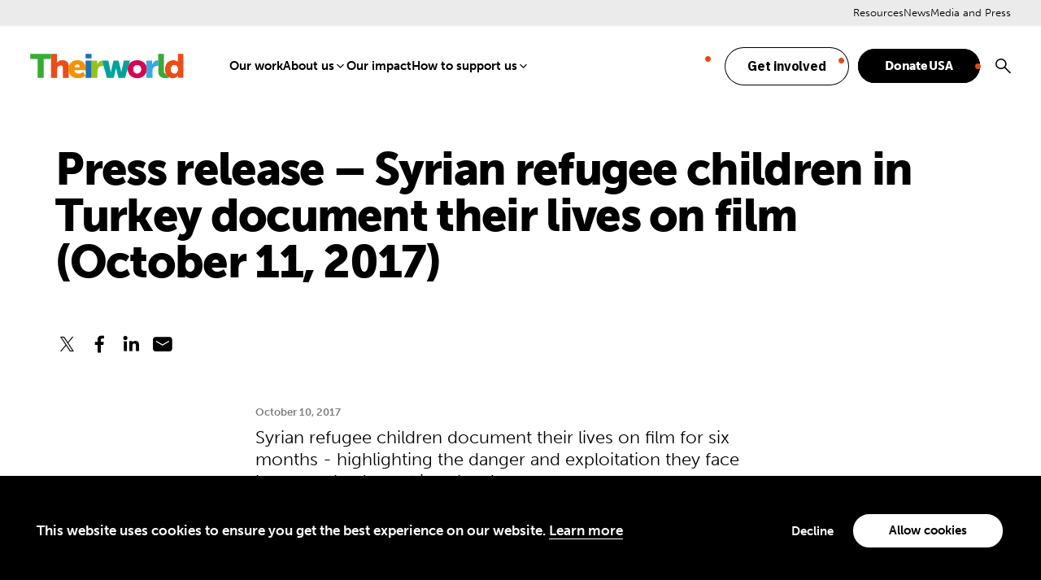

--- FILE ---
content_type: text/html; charset=UTF-8
request_url: https://theirworld.org/news/press-release-syrian-refugee-children-in-turkey-document-their-lives-on-film/
body_size: 17805
content:
<!DOCTYPE html>
<html lang="en">
<head>
	<meta name="viewport" content="width=device-width, initial-scale=1.0, viewport-fit=cover" />
	<script>['js','m4n'].forEach(function(attr){document.documentElement.setAttribute(attr,'')})</script>
	<meta name='robots' content='index, follow, max-image-preview:large, max-snippet:-1, max-video-preview:-1' />

	<!-- This site is optimized with the Yoast SEO plugin v26.6 - https://yoast.com/wordpress/plugins/seo/ -->
	<title>Press release - Syrian refugee children in Turkey document their lives on film (October 11, 2017)</title>
	<meta name="description" content="Syrian refugee children document their lives on film for six months - highlighting the danger and exploitation they face because they&#039;re not in school." />
	<link rel="canonical" href="https://theirworld.org/news/press-release-syrian-refugee-children-in-turkey-document-their-lives-on-film/" />
	<meta property="og:locale" content="en_US" />
	<meta property="og:type" content="article" />
	<meta property="og:title" content="Press release - Syrian refugee children in Turkey document their lives on film (October 11, 2017)" />
	<meta property="og:description" content="Syrian refugee children document their lives on film for six months - highlighting the danger and exploitation they face because they&#039;re not in school." />
	<meta property="og:url" content="https://theirworld.org/news/press-release-syrian-refugee-children-in-turkey-document-their-lives-on-film/" />
	<meta property="og:site_name" content="Theirworld" />
	<meta property="og:image" content="https://theirworld.org/wp-content/uploads/2023/12/Traditional-logo-Defualt-Image.png" />
	<meta property="og:image:width" content="1600" />
	<meta property="og:image:height" content="832" />
	<meta property="og:image:type" content="image/png" />
	<meta name="twitter:card" content="summary_large_image" />
	<script type="application/ld+json" class="yoast-schema-graph">{"@context":"https://schema.org","@graph":[{"@type":"WebPage","@id":"https://theirworld.org/news/press-release-syrian-refugee-children-in-turkey-document-their-lives-on-film/","url":"https://theirworld.org/news/press-release-syrian-refugee-children-in-turkey-document-their-lives-on-film/","name":"Press release - Syrian refugee children in Turkey document their lives on film (October 11, 2017)","isPartOf":{"@id":"https://theirworld.org/#website"},"datePublished":"2017-10-10T17:23:00+00:00","description":"Syrian refugee children document their lives on film for six months - highlighting the danger and exploitation they face because they're not in school.","breadcrumb":{"@id":"https://theirworld.org/news/press-release-syrian-refugee-children-in-turkey-document-their-lives-on-film/#breadcrumb"},"inLanguage":"en-US","potentialAction":[{"@type":"ReadAction","target":["https://theirworld.org/news/press-release-syrian-refugee-children-in-turkey-document-their-lives-on-film/"]}]},{"@type":"BreadcrumbList","@id":"https://theirworld.org/news/press-release-syrian-refugee-children-in-turkey-document-their-lives-on-film/#breadcrumb","itemListElement":[{"@type":"ListItem","position":1,"name":"Home","item":"https://theirworld.org/"},{"@type":"ListItem","position":2,"name":"Press release &#8211; Syrian refugee children in Turkey document their lives on film (October 11, 2017)"}]},{"@type":"WebSite","@id":"https://theirworld.org/#website","url":"https://theirworld.org/","name":"Theirworld","description":"A brighter future for every child","potentialAction":[{"@type":"SearchAction","target":{"@type":"EntryPoint","urlTemplate":"https://theirworld.org/?s={search_term_string}"},"query-input":{"@type":"PropertyValueSpecification","valueRequired":true,"valueName":"search_term_string"}}],"inLanguage":"en-US"}]}</script>
	<!-- / Yoast SEO plugin. -->


<link rel='dns-prefetch' href='//act.theirworld.org' />
<link rel='dns-prefetch' href='//use.typekit.net' />
<link rel='dns-prefetch' href='//fonts.googleapis.com' />
<link rel="alternate" type="application/rss+xml" title="Theirworld &raquo; Feed" href="https://theirworld.org/feed/" />
<link rel="alternate" type="application/rss+xml" title="Theirworld &raquo; Comments Feed" href="https://theirworld.org/comments/feed/" />
<link rel="alternate" title="oEmbed (JSON)" type="application/json+oembed" href="https://theirworld.org/wp-json/oembed/1.0/embed?url=https%3A%2F%2Ftheirworld.org%2Fnews%2Fpress-release-syrian-refugee-children-in-turkey-document-their-lives-on-film%2F" />
<link rel="alternate" title="oEmbed (XML)" type="text/xml+oembed" href="https://theirworld.org/wp-json/oembed/1.0/embed?url=https%3A%2F%2Ftheirworld.org%2Fnews%2Fpress-release-syrian-refugee-children-in-turkey-document-their-lives-on-film%2F&#038;format=xml" />
<style id='wp-img-auto-sizes-contain-inline-css' type='text/css'>
img:is([sizes=auto i],[sizes^="auto," i]){contain-intrinsic-size:3000px 1500px}
/*# sourceURL=wp-img-auto-sizes-contain-inline-css */
</style>
<style id='wp-emoji-styles-inline-css' type='text/css'>

	img.wp-smiley, img.emoji {
		display: inline !important;
		border: none !important;
		box-shadow: none !important;
		height: 1em !important;
		width: 1em !important;
		margin: 0 0.07em !important;
		vertical-align: -0.1em !important;
		background: none !important;
		padding: 0 !important;
	}
/*# sourceURL=wp-emoji-styles-inline-css */
</style>
<style id='classic-theme-styles-inline-css' type='text/css'>
/*! This file is auto-generated */
.wp-block-button__link{color:#fff;background-color:#32373c;border-radius:9999px;box-shadow:none;text-decoration:none;padding:calc(.667em + 2px) calc(1.333em + 2px);font-size:1.125em}.wp-block-file__button{background:#32373c;color:#fff;text-decoration:none}
/*# sourceURL=/wp-includes/css/classic-themes.min.css */
</style>
<link rel='stylesheet' id='tm-fonts-css' href='https://use.typekit.net/mba3qtn.css?ver=v5' type='text/css' media='all' />
<link rel='stylesheet' id='tm-fonts-extras-css' href='https://fonts.googleapis.com/css2?family=IBM+Plex+Sans%3Aital%2Cwght%400%2C100..700%3B1%2C100..700&#038;display=swap&#038;ver=v5' type='text/css' media='all' />
<link rel='stylesheet' id='tm-app-css' href='https://theirworld.org/wp-content/themes/theirworld/assets/styles/app.css?ver=1765916820' type='text/css' media='all' />
<script type="text/javascript" src="https://theirworld.org/wp-includes/js/jquery/jquery.min.js?ver=3.7.1" id="jquery-core-js"></script>
<script type="text/javascript" src="https://theirworld.org/wp-includes/js/jquery/jquery-migrate.min.js?ver=3.4.1" id="jquery-migrate-js"></script>
<link rel="https://api.w.org/" href="https://theirworld.org/wp-json/" /><link rel="alternate" title="JSON" type="application/json" href="https://theirworld.org/wp-json/wp/v2/news/10377" /><link rel="EditURI" type="application/rsd+xml" title="RSD" href="https://theirworld.org/xmlrpc.php?rsd" />
<link rel='shortlink' href='https://theirworld.org/?p=10377' />
<link rel="apple-touch-icon" sizes="180x180" href="https://theirworld.org/wp-content/themes/theirworld/assets/favicons/apple-touch-icon.png"><link rel="icon" type="image/svg" href="https://theirworld.org/wp-content/themes/theirworld/assets/favicons/favicon.svg"><link rel="shortcut icon" href="https://theirworld.org/wp-content/themes/theirworld/assets/favicons/favicon.ico">
		<!-- Fundraise Up: the new standard for online giving -->
		<script>(function(w,d,s,n,a){if(!w[n]){var l='call,catch,on,once,set,then,track,openCheckout'
		.split(','),i,o=function(n){return'function'==typeof n?o.l.push([arguments])&&o
		:function(){return o.l.push([n,arguments])&&o}},t=d.getElementsByTagName(s)[0],
		j=d.createElement(s);j.async=!0;j.src='https://cdn.fundraiseup.com/widget/'+a+'';
		t.parentNode.insertBefore(j,t);o.s=Date.now();o.v=5;o.h=w.location.href;o.l=[];
		for(i=0;i<8;i++)o[l[i]]=o(l[i]);w[n]=o}
		})(window,document,'script','FundraiseUp','AFZDPAVL');</script>
		<!-- End Fundraise Up -->
		<!-- Google Tag Manager -->
<script>
window.dataLayer = window.dataLayer || [];
function gtag() {
dataLayer.push(arguments);
}

		gtag("consent", "default", {
			ad_storage: "denied",
			analytics_storage: "granted",
			wait_for_update: 500
		});

		gtag("consent", "default", {
			analytics_storage: "denied",
			region: ['US-CA', 'AT', 'BE', 'BG', 'HR', 'CY', 'CZ', 'DK', 'EE', 'FI', 'FR', 'DE', 'GR', 'HU', 'IE', 'IT', 'LV', 'LT', 'LU', 'MT', 'NL', 'PL', 'PT', 'RO', 'SK', 'SI', 'ES', 'SE', 'GB', 'GF', 'GP', 'MQ', 'ME', 'YT', 'RE', 'MF', 'GI', 'AX', 'PM', 'GL', 'BL', 'SX', 'AW', 'CW', 'WF', 'PF', 'NC', 'TF', 'AI', 'BM', 'IO', 'VG', 'KY', 'FK', 'MS', 'PN', 'SH', 'GS', 'TC', 'AD', 'LI', 'MC', 'SM', 'VA', 'JE', 'GG', 'GI', 'CH'],
			wait_for_update: 500
		});

		gtag("set", "ads_data_redaction", true);
(function(w,d,s,l,i){w[l]=w[l]||[];w[l].push({'gtm.start':
new Date().getTime(),event:'gtm.js'});var f=d.getElementsByTagName(s)[0],
j=d.createElement(s),dl=l!='dataLayer'?'&l='+l:'';j.async=true;j.src=
'https://www.googletagmanager.com/gtm.js?id='+i+dl;f.parentNode.insertBefore(j,f);
})(window,document,'script','dataLayer','GTM-TFHXPHZ');
</script>
<!-- End Google Tag Manager --><style id='global-styles-inline-css' type='text/css'>
:root{--wp--preset--aspect-ratio--square: 1;--wp--preset--aspect-ratio--4-3: 4/3;--wp--preset--aspect-ratio--3-4: 3/4;--wp--preset--aspect-ratio--3-2: 3/2;--wp--preset--aspect-ratio--2-3: 2/3;--wp--preset--aspect-ratio--16-9: 16/9;--wp--preset--aspect-ratio--9-16: 9/16;--wp--preset--color--black: #000000;--wp--preset--color--cyan-bluish-gray: #abb8c3;--wp--preset--color--white: #ffffff;--wp--preset--color--pale-pink: #f78da7;--wp--preset--color--vivid-red: #cf2e2e;--wp--preset--color--luminous-vivid-orange: #ff6900;--wp--preset--color--luminous-vivid-amber: #fcb900;--wp--preset--color--light-green-cyan: #7bdcb5;--wp--preset--color--vivid-green-cyan: #00d084;--wp--preset--color--pale-cyan-blue: #8ed1fc;--wp--preset--color--vivid-cyan-blue: #0693e3;--wp--preset--color--vivid-purple: #9b51e0;--wp--preset--gradient--vivid-cyan-blue-to-vivid-purple: linear-gradient(135deg,rgb(6,147,227) 0%,rgb(155,81,224) 100%);--wp--preset--gradient--light-green-cyan-to-vivid-green-cyan: linear-gradient(135deg,rgb(122,220,180) 0%,rgb(0,208,130) 100%);--wp--preset--gradient--luminous-vivid-amber-to-luminous-vivid-orange: linear-gradient(135deg,rgb(252,185,0) 0%,rgb(255,105,0) 100%);--wp--preset--gradient--luminous-vivid-orange-to-vivid-red: linear-gradient(135deg,rgb(255,105,0) 0%,rgb(207,46,46) 100%);--wp--preset--gradient--very-light-gray-to-cyan-bluish-gray: linear-gradient(135deg,rgb(238,238,238) 0%,rgb(169,184,195) 100%);--wp--preset--gradient--cool-to-warm-spectrum: linear-gradient(135deg,rgb(74,234,220) 0%,rgb(151,120,209) 20%,rgb(207,42,186) 40%,rgb(238,44,130) 60%,rgb(251,105,98) 80%,rgb(254,248,76) 100%);--wp--preset--gradient--blush-light-purple: linear-gradient(135deg,rgb(255,206,236) 0%,rgb(152,150,240) 100%);--wp--preset--gradient--blush-bordeaux: linear-gradient(135deg,rgb(254,205,165) 0%,rgb(254,45,45) 50%,rgb(107,0,62) 100%);--wp--preset--gradient--luminous-dusk: linear-gradient(135deg,rgb(255,203,112) 0%,rgb(199,81,192) 50%,rgb(65,88,208) 100%);--wp--preset--gradient--pale-ocean: linear-gradient(135deg,rgb(255,245,203) 0%,rgb(182,227,212) 50%,rgb(51,167,181) 100%);--wp--preset--gradient--electric-grass: linear-gradient(135deg,rgb(202,248,128) 0%,rgb(113,206,126) 100%);--wp--preset--gradient--midnight: linear-gradient(135deg,rgb(2,3,129) 0%,rgb(40,116,252) 100%);--wp--preset--font-size--small: 13px;--wp--preset--font-size--medium: 20px;--wp--preset--font-size--large: 36px;--wp--preset--font-size--x-large: 42px;--wp--preset--spacing--20: 0.44rem;--wp--preset--spacing--30: 0.67rem;--wp--preset--spacing--40: 1rem;--wp--preset--spacing--50: 1.5rem;--wp--preset--spacing--60: 2.25rem;--wp--preset--spacing--70: 3.38rem;--wp--preset--spacing--80: 5.06rem;--wp--preset--shadow--natural: 6px 6px 9px rgba(0, 0, 0, 0.2);--wp--preset--shadow--deep: 12px 12px 50px rgba(0, 0, 0, 0.4);--wp--preset--shadow--sharp: 6px 6px 0px rgba(0, 0, 0, 0.2);--wp--preset--shadow--outlined: 6px 6px 0px -3px rgb(255, 255, 255), 6px 6px rgb(0, 0, 0);--wp--preset--shadow--crisp: 6px 6px 0px rgb(0, 0, 0);}:where(.is-layout-flex){gap: 0.5em;}:where(.is-layout-grid){gap: 0.5em;}body .is-layout-flex{display: flex;}.is-layout-flex{flex-wrap: wrap;align-items: center;}.is-layout-flex > :is(*, div){margin: 0;}body .is-layout-grid{display: grid;}.is-layout-grid > :is(*, div){margin: 0;}:where(.wp-block-columns.is-layout-flex){gap: 2em;}:where(.wp-block-columns.is-layout-grid){gap: 2em;}:where(.wp-block-post-template.is-layout-flex){gap: 1.25em;}:where(.wp-block-post-template.is-layout-grid){gap: 1.25em;}.has-black-color{color: var(--wp--preset--color--black) !important;}.has-cyan-bluish-gray-color{color: var(--wp--preset--color--cyan-bluish-gray) !important;}.has-white-color{color: var(--wp--preset--color--white) !important;}.has-pale-pink-color{color: var(--wp--preset--color--pale-pink) !important;}.has-vivid-red-color{color: var(--wp--preset--color--vivid-red) !important;}.has-luminous-vivid-orange-color{color: var(--wp--preset--color--luminous-vivid-orange) !important;}.has-luminous-vivid-amber-color{color: var(--wp--preset--color--luminous-vivid-amber) !important;}.has-light-green-cyan-color{color: var(--wp--preset--color--light-green-cyan) !important;}.has-vivid-green-cyan-color{color: var(--wp--preset--color--vivid-green-cyan) !important;}.has-pale-cyan-blue-color{color: var(--wp--preset--color--pale-cyan-blue) !important;}.has-vivid-cyan-blue-color{color: var(--wp--preset--color--vivid-cyan-blue) !important;}.has-vivid-purple-color{color: var(--wp--preset--color--vivid-purple) !important;}.has-black-background-color{background-color: var(--wp--preset--color--black) !important;}.has-cyan-bluish-gray-background-color{background-color: var(--wp--preset--color--cyan-bluish-gray) !important;}.has-white-background-color{background-color: var(--wp--preset--color--white) !important;}.has-pale-pink-background-color{background-color: var(--wp--preset--color--pale-pink) !important;}.has-vivid-red-background-color{background-color: var(--wp--preset--color--vivid-red) !important;}.has-luminous-vivid-orange-background-color{background-color: var(--wp--preset--color--luminous-vivid-orange) !important;}.has-luminous-vivid-amber-background-color{background-color: var(--wp--preset--color--luminous-vivid-amber) !important;}.has-light-green-cyan-background-color{background-color: var(--wp--preset--color--light-green-cyan) !important;}.has-vivid-green-cyan-background-color{background-color: var(--wp--preset--color--vivid-green-cyan) !important;}.has-pale-cyan-blue-background-color{background-color: var(--wp--preset--color--pale-cyan-blue) !important;}.has-vivid-cyan-blue-background-color{background-color: var(--wp--preset--color--vivid-cyan-blue) !important;}.has-vivid-purple-background-color{background-color: var(--wp--preset--color--vivid-purple) !important;}.has-black-border-color{border-color: var(--wp--preset--color--black) !important;}.has-cyan-bluish-gray-border-color{border-color: var(--wp--preset--color--cyan-bluish-gray) !important;}.has-white-border-color{border-color: var(--wp--preset--color--white) !important;}.has-pale-pink-border-color{border-color: var(--wp--preset--color--pale-pink) !important;}.has-vivid-red-border-color{border-color: var(--wp--preset--color--vivid-red) !important;}.has-luminous-vivid-orange-border-color{border-color: var(--wp--preset--color--luminous-vivid-orange) !important;}.has-luminous-vivid-amber-border-color{border-color: var(--wp--preset--color--luminous-vivid-amber) !important;}.has-light-green-cyan-border-color{border-color: var(--wp--preset--color--light-green-cyan) !important;}.has-vivid-green-cyan-border-color{border-color: var(--wp--preset--color--vivid-green-cyan) !important;}.has-pale-cyan-blue-border-color{border-color: var(--wp--preset--color--pale-cyan-blue) !important;}.has-vivid-cyan-blue-border-color{border-color: var(--wp--preset--color--vivid-cyan-blue) !important;}.has-vivid-purple-border-color{border-color: var(--wp--preset--color--vivid-purple) !important;}.has-vivid-cyan-blue-to-vivid-purple-gradient-background{background: var(--wp--preset--gradient--vivid-cyan-blue-to-vivid-purple) !important;}.has-light-green-cyan-to-vivid-green-cyan-gradient-background{background: var(--wp--preset--gradient--light-green-cyan-to-vivid-green-cyan) !important;}.has-luminous-vivid-amber-to-luminous-vivid-orange-gradient-background{background: var(--wp--preset--gradient--luminous-vivid-amber-to-luminous-vivid-orange) !important;}.has-luminous-vivid-orange-to-vivid-red-gradient-background{background: var(--wp--preset--gradient--luminous-vivid-orange-to-vivid-red) !important;}.has-very-light-gray-to-cyan-bluish-gray-gradient-background{background: var(--wp--preset--gradient--very-light-gray-to-cyan-bluish-gray) !important;}.has-cool-to-warm-spectrum-gradient-background{background: var(--wp--preset--gradient--cool-to-warm-spectrum) !important;}.has-blush-light-purple-gradient-background{background: var(--wp--preset--gradient--blush-light-purple) !important;}.has-blush-bordeaux-gradient-background{background: var(--wp--preset--gradient--blush-bordeaux) !important;}.has-luminous-dusk-gradient-background{background: var(--wp--preset--gradient--luminous-dusk) !important;}.has-pale-ocean-gradient-background{background: var(--wp--preset--gradient--pale-ocean) !important;}.has-electric-grass-gradient-background{background: var(--wp--preset--gradient--electric-grass) !important;}.has-midnight-gradient-background{background: var(--wp--preset--gradient--midnight) !important;}.has-small-font-size{font-size: var(--wp--preset--font-size--small) !important;}.has-medium-font-size{font-size: var(--wp--preset--font-size--medium) !important;}.has-large-font-size{font-size: var(--wp--preset--font-size--large) !important;}.has-x-large-font-size{font-size: var(--wp--preset--font-size--x-large) !important;}
/*# sourceURL=global-styles-inline-css */
</style>
</head>
<body class="wp-singular news-template-default single single-news postid-10377 wp-theme-theirworld" style="--sn: 105rem"">
	<!-- Google Tag Manager (noscript) -->
<noscript><iframe src="https://www.googletagmanager.com/ns.html?id=GTM-TFHXPHZ"
height="0" width="0" style="display:none;visibility:hidden"></iframe></noscript>
<!-- End Google Tag Manager (noscript) -->	<div class="root1">
		
			<div class="sentry1" initial @leave:top="$store.app.scrolled = true" @enter="$store.app.scrolled = false" x-data></div>

			<header class="top1" reveal="1+/0" id="top" x-data :class="{'-scrolled': $store.app.scrolled}" @click.away="if($store.app.overlay == 'nav'){ $store.app.overlay = false; }">
				<div class="top1-wrap -restrain">
					<p class="logo1">
							<a href="https://theirworld.org" aria-label="Theirworld" accesskey="h">
		<span class="img1 -fit" style="height:65px; --w: 201; --rl: 0.1592039800995">
			<img src="https://theirworld.org/wp-content/uploads/2023/01/large-Theirworld-official-logo_adobe_express.svg" alt="Theirworld" />
		</span>
	</a>
						</p>

					<nav class="skips1">
						<ul>
							<li><a href="#nav" accesskey="n">Skip to navigation [n]</a></li>
							<li><a href="#content" accesskey="c">Skip to content [c]</a></li>
							<li><a href="#footer" accesskey="f">Skip to footer [f]</a></li>
						</ul>
					</nav>

					<nav class="nav1" id="nav" x-data="{...unfolder(),...transitions()}" x-show="$store.app.overlay === 'nav'" x-spread="transitions" :class="{'-active': $store.app.overlay === 'nav'}">

						<ul id="menu-primary-navigation" class="nav1-main"><li id="menu-item-23695" class="menu-item menu-item-type-post_type menu-item-object-page menu-item-23695" x-spread="catcher"><a href="https://theirworld.org/projects/">Our work</a><em invisible>[1]</em></li>
<li id="menu-item-20620" class="menu-item menu-item-type-post_type menu-item-object-page menu-item-has-children menu-item-20620" x-spread="catcher"><a href="https://theirworld.org/about/">About us</a><em invisible>[2]</em><i class="icon-angle-down-bold" clickable @click="toggle($event)"></i>
<ul class="nav1-drop" heightwatch unfold>
	<li id="menu-item-23715" class="menu-item menu-item-type-post_type menu-item-object-page menu-item-23715" x-spread="catcher"><a href="https://theirworld.org/about/history/">History</a><em invisible>[3]</em></li>
	<li id="menu-item-23716" class="menu-item menu-item-type-post_type menu-item-object-page menu-item-23716" x-spread="catcher"><a href="https://theirworld.org/about/our-leadership/">Leadership</a><em invisible>[4]</em></li>
	<li id="menu-item-23717" class="menu-item menu-item-type-post_type menu-item-object-page menu-item-23717" x-spread="catcher"><a href="https://theirworld.org/about/our-network/">Our network</a><em invisible>[5]</em></li>
	<li id="menu-item-23718" class="menu-item menu-item-type-post_type menu-item-object-page menu-item-23718" x-spread="catcher"><a href="https://theirworld.org/join-our-team/">Join our team</a><em invisible>[6]</em></li>
	<li id="menu-item-23719" class="menu-item menu-item-type-post_type menu-item-object-page menu-item-23719" x-spread="catcher"><a href="https://theirworld.org/about/financial-statements/">Financial statements</a><em invisible>[7]</em></li>
	<li id="menu-item-27415" class="menu-item menu-item-type-post_type menu-item-object-page menu-item-27415" x-spread="catcher"><a href="https://theirworld.org/about/work-recognition/">Recognition for our work</a><em invisible>[8]</em></li>
</ul>
</li>
<li id="menu-item-26713" class="menu-item menu-item-type-post_type menu-item-object-page menu-item-26713" x-spread="catcher"><a href="https://theirworld.org/our-impact/">Our impact</a><em invisible>[9]</em></li>
<li id="menu-item-28175" class="menu-item menu-item-type-post_type menu-item-object-page menu-item-has-children menu-item-28175" x-spread="catcher"><a href="https://theirworld.org/how-to-support-us/">How to support us</a><em invisible>[10]</em><i class="icon-angle-down-bold" clickable @click="toggle($event)"></i>
<ul class="nav1-drop" heightwatch unfold>
	<li id="menu-item-28176" class="menu-item menu-item-type-post_type menu-item-object-page menu-item-28176" x-spread="catcher"><a href="https://theirworld.org/donate-global/">Single or monthly donation</a><em invisible>[11]</em></li>
	<li id="menu-item-28177" class="menu-item menu-item-type-post_type menu-item-object-page menu-item-28177" x-spread="catcher"><a href="https://theirworld.org/donate/usa/donor-advised-funds-daf/">Donor-Advised Funds (DAF)</a><em invisible>[12]</em></li>
	<li id="menu-item-28178" class="menu-item menu-item-type-post_type menu-item-object-page menu-item-28178" x-spread="catcher"><a href="https://theirworld.org/donate/legacy-giving/">Legacy Giving</a><em invisible>[13]</em></li>
	<li id="menu-item-28179" class="menu-item menu-item-type-post_type menu-item-object-page menu-item-28179" x-spread="catcher"><a href="https://theirworld.org/fundraising/partner-with-us/">Corporate or Foundation giving</a><em invisible>[14]</em></li>
	<li id="menu-item-28180" class="menu-item menu-item-type-post_type menu-item-object-page menu-item-28180" x-spread="catcher"><a href="https://theirworld.org/fundraising/giving-circle/">Join our Giving Circle</a><em invisible>[15]</em></li>
</ul>
</li>
</ul>
						<!-- Manually append the search item -->
						<ul class="nav1-actions">
							<li class="-fundraiseup-match"><a href="https://theirworld.org/get-involved/" class="button1 -invert"><span>Get involved</span></a></li></li>
</li>
<li class=""><a href="#XDMJLKPZ" class="button1"><span>Donate USA</span></a></li></li>
							<li class="-search -as:1">
								<a href="./?home--3#search" class="icon-search-bold" @click.prevent="$store.app.overlay = 'search'">
									<span>Search</span>
								</a>
							</li>
						</ul>

						<ul id="menu-hamburger-menu" class="nav1-side"><li id="menu-item-1688" class="menu-item menu-item-type-post_type menu-item-object-page menu-item-1688"><a href="https://theirworld.org/resources/">Resources</a></li>
<li id="menu-item-1689" class="menu-item menu-item-type-post_type menu-item-object-page menu-item-1689"><a href="https://theirworld.org/news/">News</a></li>
<li id="menu-item-23697" class="menu-item menu-item-type-post_type menu-item-object-page menu-item-23697"><a href="https://theirworld.org/media-and-press/">Media and Press</a></li>
</ul>
							<form action="https://theirworld.org" method="GET" class="nav1-search" >
				<p class="searchbox1">
			<label for="header-search-desktop" invisible>Search</label>
			<input type="text" name="s" id="header-search-desktop" placeholder="Search" />
			<button type="submit"><i class="icon-search-bold"><span>Search</span></i></button>
		</p>
	</form>
	
						<!--
						<form action="./" method="post" class="nav1-search">
							<p class="searchbox1">
								<label for="f134316" invisible>Search</label>    <input type="text" name="fieldname" id="912043" placeholder="Search" />
								<button type="submit"><i class="icon-search-bold"><span>Search</span></i></button>
							</p>
						</form> -->

					</nav>
					<p class="toggler1">
						<a href="#nav" aria-label="Menu" class="toggler1-link" x-data @click.prevent="$store.app.overlay = $store.app.overlay === 'nav' ? false : 'nav'">
							<svg class="toggler1-svg -us:n" viewBox="0 0 50 50" :class="{'-active': $store.app.overlay === 'nav'}">
								<path class="toggler1-line -top" d="M9,11.4h32c3,0,6,2.5,6,6.9S44.8,25,41,25H25"/>
								<path class="toggler1-line -middle" d="M9,25h32"/>
								<path class="toggler1-line -bottom" d="M41,38.6H9c0,0-6-0.6-6-6.7S9,25,9,25h16"/>
							</svg>
						</a>
					</p>

				</div>
			</header>

				<form action="https://theirworld.org" method="GET" class="search1" id="search" x-data :class="{'-active': $store.app.overlay == 'search'}" >
		<a href="./" class="search1-overlay" @click.prevent="$store.app.overlay = false" aria-hidden="true"></a>
		<div class="search1-outer">
			<div class="search1-inner">
				<a href="./" class="search1-close icon-close-medium -as:1" clickable @click.prevent="$store.app.overlay = false"></a>
				<p class="searchbox1">
					<label for="overlay-search" invisible>Search</label>
					<input type="text" name="s" id="overlay-search" placeholder="What can we help you find?" />
					<button type="submit"><i class="icon-search-bold"><span>Search</span></i></button>
				</p>
			</div>
		</div>
	</form>
	
				<section class="content1" id="content" data-warning="Your browser is outdated, it will not render this page properly, please upgrade.">
			<div class="wrap1 -pb:0">
		<div class="wrap1-inner -restrain" >
															<h1 class="-mb:2" reveal="1+/74">Press release &#8211; Syrian refugee children in Turkey document their lives on film (October 11, 2017)</h1>
							<div class="body1 -contain -xw:4" reveal="1+/75">
					
	<div class="-grid -mb:2">
		
		<div class="-left -r1">
				<div class="socials2 ">
				<ul class="socials2-items" flex>
										<li><a target="_blank" href="https://twitter.com/intent/tweet?url=https%3A%2F%2Ftheirworld.org%2Fnews%2Fpress-release-syrian-refugee-children-in-turkey-document-their-lives-on-film%2F&text=Press+release+%26%238211%3B+Syrian+refugee+children+in+Turkey+document+their+lives+on+film+%28October+11%2C+2017%29" class="icon-social-twitter" aria-label="Share on X"><span>Twitter</span></a></li	>
										<li><a style="cursor: pointer;" onclick="window.open('https://www.facebook.com/sharer/sharer.php?u=https%3A%2F%2Ftheirworld.org%2Fnews%2Fpress-release-syrian-refugee-children-in-turkey-document-their-lives-on-film%2F', 'facebook_share', 'height=320, width=640, ');" class="icon-social-facebook" aria-label="Share on Facebook"><span>Facebook</span></a></li>
										<li><a target="_blank" href="https://www.linkedin.com/sharing/share-offsite/?url=https%3A%2F%2Ftheirworld.org%2Fnews%2Fpress-release-syrian-refugee-children-in-turkey-document-their-lives-on-film%2F" class="icon-social-linkedin" aria-label="Share on Linkedin"><span>LinkedIn</span></a></li>
										<li><a target="_blank" href="mailto:?subject=https://theirworld.org:%20Press%20release%20%E2%80%93%20Syrian%20refugee%20children%20in%20Turkey%20document%20their%20lives%20on%20film%20%28October%2011%2C%202017%29&body=Press%20release%20%E2%80%93%20Syrian%20refugee%20children%20in%20Turkey%20document%20their%20lives%20on%20film%20%28October%2011%2C%202017%29%0D%0A%0D%0ASyrian%20refugee%20children%20document%20their%20lives%20on%20film%20for%20six%20months%20-%20highlighting%20the%20danger%20and%20exploitation%20they%20face%20because%20they%27re%20not%20in%20school.%0D%0A%0D%0Ahttps%3A%2F%2Ftheirworld.org%2Fnews%2Fpress-release-syrian-refugee-children-in-turkey-document-their-lives-on-film%2F" class="icon-email-filled" aria-label="Share on Email"><span>Email</span></a></li>
					</ul>
	</div>
			</div>

	</div>

	
	<div class="-mb:2">
		<p class="-mb:m3 -t:13 -c:d2t"><time datetime="2017-10-10T18:23:00+01:00">October 10, 2017</time></p>
					<h3 class="-t:12 -mb:1">Syrian refugee children document their lives on film for six months - highlighting the danger and exploitation they face because they're not in school.</h3>
				<hr class="line1 -mb:0">
	</div>

					</div>
						<div class="body1 -contain -xw:4" reveal="1+/76">
									<div class="-xw:4 -mx:a -my:3">
		<div class="wysiwyg">
			<p><strong>STRICTLY</strong>   <strong>EMBARGOED</strong>   <strong>00:01</strong>   <strong>WEDNESDAY</strong>   <strong>11</strong>   <strong>OCTOBER</strong>   <strong>201</strong></p>
<p>Education   in   emergencies   continues   to   be   neglected   globally,   despite   world   leaders   pledging there    would   be   ‘No   Lost   Generation’   of   children   as   a   result   of   the   Syrian   crisis.</p>
<p>As   part   of    Theirworld’s   <a href="http://theirworld.org/campaigns/youpromised">#YouPromised campaign</a>,   the   charity   provided   video   cameras   to   four<br />
Syrian   refugee   children   who   have   not   been   to   school   since   the   start   of   the   war,   to   document<br />
their   daily   lives   over   six   months   and   highlight   why   urgent   action   is   needed.
</p>
<p>Through   four   powerful   short   films   Asmah,   Rojeen,   Mustafah   and   Bassam,   aged   between   12<br />
and   16,   share   the   reality   of   their   lives   as   refugee   children   living   in   Turkey. </p>
<p>They   highlight   the<br />
injustice   and   dangers   that   can   arise,   including   early   marriage,   teenage   pregnancy,   child<br />
labour   and   exploitation,   when   world   leaders   break   their   promises   to   children   in   crisis<br />
situations   and   kept   out   of   education.
</p>
<p>Sarah   Brown,   President   of   Theirworld,   said   the   films   were   extremely   moving   and   clearly<br />
highlighted   the   dangers   faced   by   children   when   access   to   education   and   a   safe   place   to<br />
learn   is   taken   away.
</p>
<p>She   said:   “We   can   see   from   these   films   that   the   lack   of   access   to   education   for   children   in<br />
crisis   has   had   very   serious   ramifications   on   their   lives.   World   leaders   made   a   commitment   to<br />
ensure   children   would   not   miss   out   on   education   due   to   the   Syria   crisis.   However,   this<br />
promise   has   not   been   upheld,   with   nearly   two   million   children   still   out   of   school.”
</p>
<p>The   first   in   the   series   launching   today   on   International   Day   of   the   Girl   Child,   follows   young<br />
mother    Asmah ,   who   married   at   12   and   is   now   15.   Asmah   has   two   children   and   is   unable   to<br />
attend   school   and   fulfil   her   dream   of   being   an   art   teacher.   Asmah   suffers   from   post-traumatic<br />
stress   and   often   struggles   to   cope   with   the   pressures   of   marrying   early   and   taking   care   of<br />
her   toddler   and   newborn,   keeping   them   safe   in   an   unfamiliar   city.   She   hopes   one   day   to<br />
return   to   education.
</p>
<p>Next   is    Bassam ,   a   14-year-old   Syrian   refugee   from   Idlib.   His   father   took   the   risky   journey   to<br />
Europe   and   is   now   settled   in   Vienna.   Bassam   stayed   in   Turkey   with   his   mother   and   siblings,<br />
not   seeing   his   father   for   two   and   a   half   years.   Bassam   dropped   out   of   school   when   fleeing<br />
Syria,   and   has   been   unable   to   re-enroll   in   Turkey.   Instead   he   tends   to   his   family&#8217;s   daily<br />
needs.   The   documentary   follows   Bassam’s   journey   to   Vienna   to   be   reunited   with   his   father<br />
and   return   to   education.
</p>
<p>12-year-old    Mustafa    tells   his   story   of   life   as   a   Syrian   refugee   in   the   small   town   of   Reyhanli.<br />
Mustafa   works   by   collecting   scrap   to   sell.   He   is   very   ashamed   of   his   work   and   leaves   home at   10pm   to   avoid   being   seen,   making   only   £4   to   $5.50   a   day   and   leaving   no   time   for<br />
schooling.</p>
<p>Syrian-Kurdish   girl    Rojin    is   16,   she   fled   Kobane   to   live   in   an   informal   settlement   with   other<br />
refugees   in   Turkey.   The   makeshift   camps   in   the   middle   of   nowhere   have   no   electricity   or<br />
proper   washing   facilities.   In   Syria,   Rojin   says   she   had   a   wonderful   life,   she   went   to   school<br />
and   won   awards   for   being   the   best   student.   Life   is   now   tough   &#8211;   she   works   very   long   hours,<br />
seven   days   a   week   in   the   nearby   farm   with   the   rest   of   her   siblings   and   has   to   help   her   family<br />
in   the   evening.   Rojin   dreams   of   continuing   her   education   and   becoming   a   lawyer.
</p>
<p>Theirworld   has   been   working   in   the   region   to   support   Syrian   refugees   return   to   education<br />
since   2012.   Theirworld   works   with   local   partners   to   teach   Syrian   refugees   Turkish   in   order   to<br />
improve   the   quality   of   their   learning   in   public   schools.   Theirworld   also   works   with   local<br />
teachers   to   train   them   how   to   best   support   children   who   have   experienced   trauma   as   a   result<br />
of   the   conflict.
</p>
<p><strong>ENDS </strong></p>
<h3>Access   videos here</h3>
<p>(Password   is   123)</p>
</p>
<p><strong>Bassam</strong>   <strong>&#8211;</strong>    <strong><a href="https://vimeo.com/235037283">https://vimeo.com/235037283</a><br />
</strong></p>
<p> <strong>Rojin</strong>   <strong>&#8211;</strong>    <strong><a href="https://vimeo.com/235047642">https://vimeo.com/235047642</a> </strong></p>
<p><strong>Mustafa</strong>   <strong>&#8211;</strong>    <strong><a href="https://vimeo.com/234469512">https://vimeo.com/234469512</a> </strong></p>
<p><strong>Asmah</strong>   <strong>&#8211;</strong>    <strong><a href="https://vimeo.com/233652238">https://vimeo.com/233652238</a><br />
</strong></p>
<h3>Access   photos   here </h3>
<p><strong><a href="https://theirworld.webdamdb.com/lightbox/downloadlightboxqueue.php?method=getfile&amp;k=QGyXrdq8Ms">https://theirworld.webdamdb.com/lightbox/downloadlightboxqueue.php?method=getfile&amp;k=QGyXrdq8Ms mNnEKC&amp;source=0</a></strong></p>
<p>For   more   information   or   interview   requests   contact    jessica@theirworld.org    or   call<br />
02031162737
</p>
<p>Notes   to      Editors:</p>
<ul>
<li><strong>About    <a href="http://theirworld.org/campaigns/youpromised">#YouPromised</a>:</strong>    In   early   2016,   a   promise   was   made   to   1.7   million   Syrian refugee   children.   World   leaders   pledged   that   their   futures   wouldn’t   be   abandoned.<br />
They   promised   the   money   to   send   all   those   children   to   school.   It’s   the   kind   of   promise<br />
you   don’t   break.   Nearly   a   year   later,   we   have   much   to   be   proud   of.   More   than   half   of<br />
all   Syrian   refugee   children   are   being   given   an   education   –   and   a   future.   For   many   of<br />
them,   that   day   in   February   was   life-changing.   But   we   can’t   celebrate   just   yet.   Close   to<br />
half   a   million   children   are   still   waiting   for   that   promise   to   be   kept,   because   not   all   of<br />
the   money   has   been   handed   over   to   make   it   happen.   They   are   waiting   and   their<br />
futures   are   waiting.</li>
<li><strong>About   Theirworld:</strong>     a    children’s   charity   that   believes   all   children   everywhere   deserve<br />
the   best   start   in   life.   We   work   for   a   future   where   all   children   are   born   safely,   have   a<br />
quality   education   and   the   chance   to   change   the   world.   <a href="http://www.theirworld.org/">http://www.theirworld.org/</a> </li>
</ul>
		</div>
			</div>
				</div>
					</div>
	</div>

	</section>
			<footer class="footer1 -restrain " reveal="1/" id="footer">
							<div class="footer1-section -top" flex>

					
						<div w="24/24/11">
															<h3>Stay up to date on our&nbsp;work</h3>
																						<p class="-t:11"><label for="id_email" class="-fw:n">Get updates on the latest work, impact stories, and ways that you can take action to tackle the global education crisis.</label></p>
														<div id="fa-form">
																<style>.wForm form{text-align: left;}</style><!-- FORM: HEAD SECTION -->
    <meta http-equiv="Content-Type" content="text/html; charset=utf-8" />
    <meta name="referrer" content="no-referrer-when-downgrade">
    <!-- THIS SCRIPT NEEDS TO BE LOADED FIRST BEFORE wforms.js -->
    <script type="text/javascript" data-for="FA__DOMContentLoadedEventDispatch" src="https://theirworld.tfaforms.net/js/FA__DOMContentLoadedEventDispatcher.js" defer></script>
                        <style>
                    .captcha {
                        padding-bottom: 1em !important;
                    }
                    .wForm .captcha .oneField {
                        margin: 0;
                        padding: 0;
                    }
                </style>
                <script type="text/javascript">
                    // initialize our variables
                    var captchaReady = 0;
                    var wFORMSReady = 0;
                    var isConditionalSubmitEnabled = false;

                    // when wForms is loaded call this
                    var wformsReadyCallback = function () {
                        // using this var to denote if wForms is loaded
                        wFORMSReady = 1;
                        isConditionalSubmitEnabled = document.getElementById('submit_button').hasAttribute('data-condition');
                        // call our recaptcha function which is dependent on both
                        // wForms and an async call to google
                        // note the meat of this function wont fire until both
                        // wFORMSReady = 1 and captchaReady = 1
                        onloadCallback();
                    }
                    var gCaptchaReadyCallback = function() {
                        // using this var to denote if captcha is loaded
                        captchaReady = 1;
                        isConditionalSubmitEnabled = document.getElementById('submit_button').hasAttribute('data-condition');
                        // call our recaptcha function which is dependent on both
                        // wForms and an async call to google
                        // note the meat of this function wont fire until both
                        // wFORMSReady = 1 and captchaReady = 1
                        onloadCallback();
                    };

                    // add event listener to fire when wForms is fully loaded
                    document.addEventListener("wFORMSLoaded", wformsReadyCallback);

                    var enableSubmitButton = function() {
                        var submitButton = document.getElementById('submit_button');
                        var explanation = document.getElementById('disabled-explanation');
                        var isConditionalSubmitConditionMet = wFORMS.behaviors.condition.isConditionalSubmitConditionMet;
                        if (
                            submitButton != null &&
                            (isConditionalSubmitEnabled && isConditionalSubmitConditionMet) ||
                            !isConditionalSubmitEnabled
                        )
                        {
                            submitButton.removeAttribute('disabled');
                            if (explanation != null) {
                                explanation.style.display = 'none';
                            }
                        }
                    };
                    var disableSubmitButton = function() {
                        var submitButton = document.getElementById('submit_button');
                        var explanation = document.getElementById('disabled-explanation');
                        if (submitButton != null) {
                            submitButton.disabled = true;
                            if (explanation != null) {
                                explanation.style.display = 'block';
                            }
                        }
                    };

                    // call this on both captcha async complete and wforms fully
                    // initialized since we can't be sure which will complete first
                    // and we need both done for this to function just check that they are
                    // done to fire the functionality
                    var onloadCallback = function () {
                        // if our captcha is ready (async call completed)
                        // and wFORMS is completely loaded then we are ready to add
                        // the captcha to the page
                        if (captchaReady && wFORMSReady) {
                            // Prevent both concurrent and sequential executions
                            if (window.isCreatingCaptcha || window.hasCaptchaRendered) {
                                return;
                            }
                            window.isCreatingCaptcha = true;

                            try {
                                var submitButton = document.getElementById('submit_button');
                                var formContainer = submitButton.closest('form') || submitButton.closest('.wFormContainer');
                                var faCaptcha = null;

                                if (formContainer) {
                                    faCaptcha = formContainer.querySelector('#google-captcha');
                                }

                                // Also check if captcha was appended to body as fallback (look for FA-specific structure)
                                if (!faCaptcha) {
                                    var bodyCaptchas = document.querySelectorAll('body > #google-captcha');
                                    for (var i = 0; i < bodyCaptchas.length; i++) {
                                        // Verify it's a FormAssembly captcha by checking for specific structure
                                        if (bodyCaptchas[i].querySelector('.captcha .oneField .g-recaptcha')) {
                                            faCaptcha = bodyCaptchas[i];
                                            break;
                                        }
                                    }
                                }

                                if (faCaptcha) { 
                                    if (faCaptcha.parentNode) {
                                        faCaptcha.parentNode.removeChild(faCaptcha);
                                    } 
                                }

                            // Now create a new captcha container
                            var captchaContainer = document.createElement('div');
                            captchaContainer.id = 'google-captcha';
                            
                            var captchaDiv = document.createElement('div');
                            captchaDiv.className = 'captcha';
                            
                            var oneFieldDiv = document.createElement('div');
                            oneFieldDiv.className = 'oneField';
                            
                            var recaptchaElement = document.createElement('div');
                            recaptchaElement.id = 'g-recaptcha-render-div';
                            recaptchaElement.className = 'g-recaptcha';
                            
                            var errorDiv = document.createElement('div');
                            errorDiv.className = 'g-captcha-error';
                            
                            var helpDiv = document.createElement('div');
                            helpDiv.className = 'captchaHelp';
                            helpDiv.innerHTML = 'reCAPTCHA helps prevent automated form spam.<br>';
                            
                            var disabledDiv = document.createElement('div');
                            disabledDiv.id = 'disabled-explanation';
                            disabledDiv.className = 'captchaHelp';
                            disabledDiv.style.display = 'block';
                            disabledDiv.innerHTML = 'The submit button will be disabled until you complete the CAPTCHA.';
                            
                            oneFieldDiv.appendChild(recaptchaElement);
                            oneFieldDiv.appendChild(errorDiv);
                            oneFieldDiv.appendChild(document.createElement('br'));
                            captchaDiv.appendChild(oneFieldDiv);
                            captchaDiv.appendChild(helpDiv);
                            captchaDiv.appendChild(disabledDiv);
                            captchaContainer.appendChild(document.createElement('br'));
                            captchaContainer.appendChild(captchaDiv);
                            
                            if (submitButton && submitButton.parentNode) {
                                submitButton.parentNode.insertBefore(captchaContainer, submitButton);
                            } else {
                                // Fallback: append to body if submit button not found.
                                document.body.appendChild(captchaContainer);
                            }
                        } finally {
                            window.isCreatingCaptcha = false;
                        }
                            
                            grecaptcha.enterprise.render('g-recaptcha-render-div', {
                                'sitekey': '6LfMg_EaAAAAAMhDNLMlgqDChzmtYHlx1yU2y7GI',
                                'theme': 'light',
                                'size': 'normal',
                                'callback': 'enableSubmitButton',
                                'expired-callback': 'disableSubmitButton'
                            });
                            window.hasCaptchaRendered = true;
                            var oldRecaptchaCheck = parseInt('1');
                            if (oldRecaptchaCheck === -1) {
                                var standardCaptcha = document.getElementById("tfa_captcha_text");
                                standardCaptcha = standardCaptcha.parentNode.parentNode.parentNode;
                                standardCaptcha.parentNode.removeChild(standardCaptcha);
                            }

                            if (!wFORMS.instances['paging']) {
                                document.getElementById("g-recaptcha-render-div").parentNode.parentNode.parentNode.style.display = "block";
                                //document.getElementById("g-recaptcha-render-div").parentNode.parentNode.parentNode.removeAttribute("hidden");
                            }
                            document.getElementById("g-recaptcha-render-div").getAttributeNode('id').value = 'tfa_captcha_text';

                            var captchaError = '';
                            if (captchaError == '1') {
                                var errMsgText = 'The CAPTCHA was not completed successfully.';
                                var errMsgDiv = document.createElement('div');
                                errMsgDiv.id = "tfa_captcha_text-E";
                                errMsgDiv.className = "err errMsg";
                                errMsgDiv.innerText = errMsgText;
                                var loc = document.querySelector('.g-captcha-error');
                                loc.insertBefore(errMsgDiv, loc.childNodes[0]);

                                /* See wFORMS.behaviors.paging.applyTo for origin of this code */
                                if (wFORMS.instances['paging']) {
                                    var b = wFORMS.instances['paging'][0];
                                    var pp = base2.DOM.Element.querySelector(document, wFORMS.behaviors.paging.CAPTCHA_ERROR);
                                    if (pp) {
                                        var lastPage = 1;
                                        for (var i = 1; i < 100; i++) {
                                            if (b.behavior.isLastPageIndex(i)) {
                                                lastPage = i;
                                                break;
                                            }
                                        }
                                        b.jumpTo(lastPage);
                                    }
                                }
                            }
                        }
                    }
                </script>
                                    <script src='https://www.google.com/recaptcha/enterprise.js?onload=gCaptchaReadyCallback&render=explicit&hl=en_US' async
                        defer></script>
                <script type="text/javascript">
                    document.addEventListener("DOMContentLoaded", function() {
                        var warning = document.getElementById("javascript-warning");
                        if (warning != null) {
                            warning.parentNode.removeChild(warning);
                        }
                        var oldRecaptchaCheck = parseInt('1');
                        if (oldRecaptchaCheck !== -1) {
                            var explanation = document.getElementById('disabled-explanation');
                            var submitButton = document.getElementById('submit_button');
                            if (submitButton != null) {
                                submitButton.disabled = true;
                                if (explanation != null) {
                                    explanation.style.display = 'block';
                                }
                            }
                        }
                    });
                </script>
                <script type="text/javascript">
        document.addEventListener("FA__DOMContentLoaded", function(){
            const FORM_TIME_START = Math.floor((new Date).getTime()/1000);
            let formElement = document.getElementById("tfa_0");
            if (null === formElement) {
                formElement = document.getElementById("0");
            }
            let appendJsTimerElement = function(){
                let formTimeDiff = Math.floor((new Date).getTime()/1000) - FORM_TIME_START;
                let cumulatedTimeElement = document.getElementById("tfa_dbCumulatedTime");
                if (null !== cumulatedTimeElement) {
                    let cumulatedTime = parseInt(cumulatedTimeElement.value);
                    if (null !== cumulatedTime && cumulatedTime > 0) {
                        formTimeDiff += cumulatedTime;
                    }
                }
                let jsTimeInput = document.createElement("input");
                jsTimeInput.setAttribute("type", "hidden");
                jsTimeInput.setAttribute("value", formTimeDiff.toString());
                jsTimeInput.setAttribute("name", "tfa_dbElapsedJsTime");
                jsTimeInput.setAttribute("id", "tfa_dbElapsedJsTime");
                jsTimeInput.setAttribute("autocomplete", "off");
                if (null !== formElement) {
                    formElement.appendChild(jsTimeInput);
                }
            };
            if (null !== formElement) {
                if(formElement.addEventListener){
                    formElement.addEventListener('submit', appendJsTimerElement, false);
                } else if(formElement.attachEvent){
                    formElement.attachEvent('onsubmit', appendJsTimerElement);
                }
            }
        });
    </script>

    <link href="https://theirworld.tfaforms.net/dist/form-builder/5.0.0/wforms-layout.css?v=5d567db5f5bf9bac9ba974981d58ad40a0663316" rel="stylesheet" type="text/css" />

    <link href="https://theirworld.tfaforms.net/uploads/themes/theme-30.css" rel="stylesheet" type="text/css" />
    <link href="https://theirworld.tfaforms.net/dist/form-builder/5.0.0/wforms-jsonly.css?v=5d567db5f5bf9bac9ba974981d58ad40a0663316" rel="alternate stylesheet" title="This stylesheet activated by javascript" type="text/css" />
    <script type="text/javascript" src="https://theirworld.tfaforms.net/wForms/3.11/js/wforms.js?v=5d567db5f5bf9bac9ba974981d58ad40a0663316"></script>
    <script type="text/javascript">
        if(wFORMS.behaviors.prefill) wFORMS.behaviors.prefill.skip = true;
    </script>
    <script type="text/javascript" src="https://theirworld.tfaforms.net/wForms/3.11/js/localization-en_US.js?v=5d567db5f5bf9bac9ba974981d58ad40a0663316"></script>

<!-- FORM: BODY SECTION -->
<div class="wFormContainer" >
    <div class="wFormHeader"></div>
    <style type="text/css"></style><div class=""><div class="wForm" id="5116529-WRPR" data-language="en_US" dir="ltr">
<div class="codesection" id="code-5116529"></div>
<form method="post" action="https://theirworld.tfaforms.net/api_v2/rest/workflow/processor" class="hintsBelow labelsAbove" id="5116529">
<div class="oneField field-container-D  labelsAbove hintsSide " id="tfa_1-D">
<label id="tfa_1-L" class="label preField reqMark" for="tfa_1">First name</label><br><div class="inputWrapper"><input aria-required="true" type="text" id="tfa_1" name="tfa_1" value="" placeholder="First name" title="First name" class="required"></div>
</div>
<div class="oneField field-container-D  labelsAbove  " id="tfa_2-D">
<label id="tfa_2-L" class="label preField reqMark" for="tfa_2">Last name</label><br><div class="inputWrapper"><input aria-required="true" type="text" id="tfa_2" name="tfa_2" value="" placeholder="Last name" title="Last name" class="required"></div>
</div>
<div class="oneField field-container-D  labelsAbove  " id="tfa_4-D">
<label id="tfa_4-L" class="label preField reqMark" for="tfa_4">Email</label><br><div class="inputWrapper"><input aria-required="true" type="text" id="tfa_4" name="tfa_4" value="" placeholder="Email" title="Email" class="validate-email required"></div>
</div>
<div class="htmlSection" id="tfa_243"><div class="htmlContent" id="tfa_243-HTML"><span style="caret-color: rgb(40, 60, 70); color: rgb(40, 60, 70); font-family: -apple-system, system-ui, BlinkMacSystemFont, &quot;Segoe UI&quot;, Helvetica, Arial, sans-serif, &quot;Apple Color Emoji&quot;, &quot;Segoe UI Emoji&quot;, &quot;Segoe UI Symbol&quot;; font-size: 12px;"><br>By signing up, you are agreeing to receive email updates from Theirworld (from which you can unsubscribe at any time), and agreeing to our&nbsp;</span><a style="color: var(--color-blue); font-family: -apple-system, system-ui, BlinkMacSystemFont, &quot;Segoe UI&quot;, Helvetica, Arial, sans-serif, &quot;Apple Color Emoji&quot;, &quot;Segoe UI Emoji&quot;, &quot;Segoe UI Symbol&quot;; font-size: 12px;" href="https://theirworld.org/about/privacy-policy"></a><a style="caret-color: rgb(40, 60, 70); color: rgb(40, 60, 70); font-family: -apple-system, system-ui, BlinkMacSystemFont, &quot;Segoe UI&quot;, Helvetica, Arial, sans-serif, &quot;Apple Color Emoji&quot;, &quot;Segoe UI Emoji&quot;, &quot;Segoe UI Symbol&quot;; font-size: 12px;" target="_blank" href="https://theirworld.org/about/privacy-policy">privacy policy</a><span color="" style="caret-color:=">.</span></div></div>
<div class="actions" id="5116529-A" data-contentid="submit_button">
<div id="google-captcha" style="display: none">
<br><div class="captcha">
<div class="oneField">
<div class="g-recaptcha" id="g-recaptcha-render-div"></div>
<div class="g-captcha-error"></div>
<br>
</div>
<div class="captchaHelp">reCAPTCHA helps prevent automated form spam.<br>
</div>
<div id="disabled-explanation" class="captchaHelp" style="display: none">The submit button will be disabled until you complete the CAPTCHA.</div>
</div>
</div>
<input type="submit" data-label="Sign up" class="primaryAction" id="submit_button" value="Sign up">
</div>
<div style="clear:both"></div>
<input type="hidden" value="977-293e89a71aade02441c5495474854874" name="tfa_dbCounters" id="tfa_dbCounters" autocomplete="off"><input type="hidden" value="5116529" name="tfa_dbFormId" id="tfa_dbFormId"><input type="hidden" value="" name="tfa_dbResponseId" id="tfa_dbResponseId"><input type="hidden" value="59d644260948e23ceea4ad928d0be073" name="tfa_dbControl" id="tfa_dbControl"><input type="hidden" value="" name="tfa_dbWorkflowSessionUuid" id="tfa_dbWorkflowSessionUuid"><input type="hidden" value="1768966532" name="tfa_dbTimeStarted" id="tfa_dbTimeStarted" autocomplete="off"><input type="hidden" value="5" name="tfa_dbVersionId" id="tfa_dbVersionId"><input type="hidden" value="" name="tfa_switchedoff" id="tfa_switchedoff">
</form>
</div></div><div class="wFormFooter"><p class="supportInfo"><br></p></div>
  <p class="supportInfo" >
      </p>
 </div>

<script
    id="analytics-collector-script"
    type="text/javascript"
    src="https://theirworld.tfaforms.net/dist/analytics/data-collector.e86d94bd97a6d88cf5db.js"
    data-customer-id="162569"
    data-endpoint="https://analytics.formassembly.com/v1/traces"
></script>

							</div>
						</div>

										<div w="24/24/11" class="-t:11">
													<div>
								<p>Theirworld is a global children’s charity committed to ending the global education crisis and unleashing the potential of the next generation.</p>
							</div>
																		<nav class="footer1-links ">
																						<ul>
																														<li>
																	<a  href="https://theirworld.org/contact-us/" target="_self" title="Contact us">
													Contact us																				</a>
														</li>
																																								<li>
																	<a  href="https://theirworld.org/contact-us/" target="_blank" title="Theirworld UK">
													Theirworld UK																				</a>
														</li>
																																								<li>
																	<a  href="https://theirworld.org/contact-us/" target="_self" title="Theirworld USA">
													Theirworld USA																				</a>
														</li>
																																								<li>
																	<a  href="https://theirworld.org/media-and-press/" target="_self" title="Media and Press">
													Media and Press																				</a>
														</li>
																																								<li>
																	<a  href="https://theirworld.org/safeguarding-policy/" target="_self" title="Safeguarding">
													Safeguarding																				</a>
														</li>
																											</ul>
														<div class="-d:b">
														<figure class=""  >
							<a  href="https://gbc-education.org/" target="_blank" title="" >
								<span class="img1 -width -fit" reveal style="--rl: 0.3232421875; --w: 130;" >
				<img class="lazyload" data-src="https://theirworld.org/wp-content/uploads/2022/01/medium-GBCED_Logo_blue.png" alt=""  data-srcset="https://theirworld.org/wp-content/uploads/2022/01/medium-GBCED_Logo_blue.png 1024w, https://theirworld.org/wp-content/uploads/2022/01/medium-GBCED_Logo_blue.png 1024w, https://theirworld.org/wp-content/uploads/2022/01/medium-GBCED_Logo_blue-1000x323.png 1000w, https://theirworld.org/wp-content/uploads/2022/01/medium-GBCED_Logo_blue-500x162.png 500w, https://theirworld.org/wp-content/uploads/2022/01/medium-GBCED_Logo_blue-250x81.png 250w" data-sizes="auto" />
				<i class="loader1 "></i>
				<noscript><img src="https://theirworld.org/wp-content/uploads/2022/01/medium-GBCED_Logo_blue.png" alt=""></noscript>
							</span>
											</a>
									</figure>
											</div>
						</nav>
					</div>
				</div>
						<hr>
			<div class="footer1-section -middle" flex>
									<div w="24/24/12">
													<h4>Follow Us</h4>
												<div class="socials1">
							<ul class="socials1-items" flex>
																	<li><a href="https://twitter.com/theirworld" target="_blank" class="icon-social-twitter" aria-label="Twitter"><span>Twitter</span></a></li>
																	<li><a href="https://instagram.com/theirworldorg" target="_blank" class="icon-social-instagram" aria-label="Instagram"><span>Instagram</span></a></li>
																	<li><a href="https://www.facebook.com/Theirworld" target="_blank" class="icon-social-facebook" aria-label="Facebook"><span>Facebook</span></a></li>
																	<li><a href="https://www.linkedin.com/company/theirworld" target="_blank" class="icon-social-linkedin" aria-label="LinkedIn"><span>LinkedIn</span></a></li>
																	<li><a href="https://www.youtube.com/user/TheirworldUK" target="_blank" class="icon-social-youtube" aria-label="Youtube"><span>Youtube</span></a></li>
																	<li><a href="https://www.tiktok.com/@theirworldorg" target="_blank" class="icon-social-tiktok" aria-label="TikTok"><span>TikTok</span></a></li>
															</ul>
						</div>
					</div>
				
				<div w="24/24/12">

					
					<div class="accreditation1">
																	<span class="img1 -width -fit" reveal style="--rl: 0.306666666667; --w: 200;" >
				<img class="lazyload" data-src="https://theirworld.org/wp-content/uploads/2022/03/fr-logo.png" alt=""  data-srcset="https://theirworld.org/wp-content/uploads/2022/03/fr-logo.png 300w, https://theirworld.org/wp-content/uploads/2022/03/fr-logo.png 300w, https://theirworld.org/wp-content/uploads/2022/03/fr-logo.png 300w, https://theirworld.org/wp-content/uploads/2022/03/fr-logo.png 300w, https://theirworld.org/wp-content/uploads/2022/03/fr-logo-250x77.png 250w" data-sizes="auto" />
				<i class="loader1 "></i>
				<noscript><img src="https://theirworld.org/wp-content/uploads/2022/03/fr-logo.png" alt=""></noscript>
							</span>
																									<span class="img1 -width -fit" reveal style="--rl: 1; --w: 100;" >
				<img class="lazyload" data-src="https://theirworld.org/wp-content/uploads/2023/11/Four-Star-Rating-Badge-Full-Color-2000x2000.png" alt=""  data-srcset="https://theirworld.org/wp-content/uploads/2023/11/Four-Star-Rating-Badge-Full-Color-2000x2000.png 2000w, https://theirworld.org/wp-content/uploads/2023/11/Four-Star-Rating-Badge-Full-Color-1500x1500.png 1500w, https://theirworld.org/wp-content/uploads/2023/11/Four-Star-Rating-Badge-Full-Color-1000x1000.png 1000w, https://theirworld.org/wp-content/uploads/2023/11/Four-Star-Rating-Badge-Full-Color-500x500.png 500w, https://theirworld.org/wp-content/uploads/2023/11/Four-Star-Rating-Badge-Full-Color-200x200.png 200w" data-sizes="auto" />
				<i class="loader1 "></i>
				<noscript><img src="https://theirworld.org/wp-content/uploads/2023/11/Four-Star-Rating-Badge-Full-Color-2000x2000.png" alt=""></noscript>
							</span>
																						<a class="-as:1" href="https://www.guidestar.org/profile/shared/2b2325a2-f430-4106-b304-b4a772495f97" target="_blank" title="" style="width:105px;">
								<span class="img1 -width -fit" reveal style="--rl: 0.995085995086; --w: 100;" >
				<img class="lazyload" data-src="https://theirworld.org/wp-content/uploads/2025/03/2025-transparency.png" alt=""  data-srcset="https://theirworld.org/wp-content/uploads/2025/03/2025-transparency.png 814w, https://theirworld.org/wp-content/uploads/2025/03/2025-transparency.png 814w, https://theirworld.org/wp-content/uploads/2025/03/2025-transparency.png 814w, https://theirworld.org/wp-content/uploads/2025/03/2025-transparency-500x498.png 500w, https://theirworld.org/wp-content/uploads/2025/03/2025-transparency-201x200.png 201w" data-sizes="auto" />
				<i class="loader1 "></i>
				<noscript><img src="https://theirworld.org/wp-content/uploads/2025/03/2025-transparency.png" alt=""></noscript>
							</span>
											</a>
								
					</div>
				</div>
			</div>

			<div class="footer1-section -bottom">
						<ul class="footer1-legal -as:2">
							<li>
										<a  href="https://theirworld.org/privacy-policy/" target="_self" title="Privacy Policy">
													Privacy Policy																				</a>
							</li>
							<li>
										<a  href="https://theirworld.org/terms-of-use/" target="_self" title="Terms of Use">
													Terms of Use																				</a>
							</li>
					</ul>
		<p class="footer1-copys">
					© 2026 Theirworld. Registered Charity 1092312				<br /><em>Theirworld USA is an assumed name of Global Business Coalition for Education, Inc., a registered 501(c)(3) organization in the US. EIN: 45-4960988</em>		<br />Made with <i class="icon-heart"></i> <a href="https://tealmedia.com/">by creatives with a conscience</a>
	</p>
				</div>
		</footer>
	</div>
<script>
	document.documentElement.style.setProperty('--vw', document.documentElement.clientWidth * 0.01 + 'px');
	document.documentElement.style.setProperty('--vh', window.innerHeight * 0.01 + 'px');
</script>
<script type="speculationrules">
{"prefetch":[{"source":"document","where":{"and":[{"href_matches":"/*"},{"not":{"href_matches":["/wp-*.php","/wp-admin/*","/wp-content/uploads/*","/wp-content/*","/wp-content/plugins/*","/wp-content/themes/theirworld/*","/*\\?(.+)"]}},{"not":{"selector_matches":"a[rel~=\"nofollow\"]"}},{"not":{"selector_matches":".no-prefetch, .no-prefetch a"}}]},"eagerness":"conservative"}]}
</script>
<script type="text/javascript" src="https://theirworld.org/wp-content/themes/theirworld/assets/scripts/libs.js?ver=1756155822" id="tm-extras-js"></script>
<script type="text/javascript" src="https://act.theirworld.org/resources/actionkit.js?ver=v5" id="ak-scripts-js"></script>
<script type="text/javascript" id="tm-scripts-js-extra">
/* <![CDATA[ */
var tmscripts = {"gdpr":{"enabled":true,"message":"This website uses cookies to ensure you get the best experience on our website.","learn_more":"https://theirworld.org/privacy-policy/","background_color":"#000000","button_color":"#ffffff"}};
//# sourceURL=tm-scripts-js-extra
/* ]]> */
</script>
<script type="text/javascript" src="https://theirworld.org/wp-content/themes/theirworld/assets/scripts/app.js?ver=1756155822" id="tm-scripts-js"></script>
<script id="wp-emoji-settings" type="application/json">
{"baseUrl":"https://s.w.org/images/core/emoji/17.0.2/72x72/","ext":".png","svgUrl":"https://s.w.org/images/core/emoji/17.0.2/svg/","svgExt":".svg","source":{"concatemoji":"https://theirworld.org/wp-includes/js/wp-emoji-release.min.js?ver=6.9"}}
</script>
<script type="module">
/* <![CDATA[ */
/*! This file is auto-generated */
const a=JSON.parse(document.getElementById("wp-emoji-settings").textContent),o=(window._wpemojiSettings=a,"wpEmojiSettingsSupports"),s=["flag","emoji"];function i(e){try{var t={supportTests:e,timestamp:(new Date).valueOf()};sessionStorage.setItem(o,JSON.stringify(t))}catch(e){}}function c(e,t,n){e.clearRect(0,0,e.canvas.width,e.canvas.height),e.fillText(t,0,0);t=new Uint32Array(e.getImageData(0,0,e.canvas.width,e.canvas.height).data);e.clearRect(0,0,e.canvas.width,e.canvas.height),e.fillText(n,0,0);const a=new Uint32Array(e.getImageData(0,0,e.canvas.width,e.canvas.height).data);return t.every((e,t)=>e===a[t])}function p(e,t){e.clearRect(0,0,e.canvas.width,e.canvas.height),e.fillText(t,0,0);var n=e.getImageData(16,16,1,1);for(let e=0;e<n.data.length;e++)if(0!==n.data[e])return!1;return!0}function u(e,t,n,a){switch(t){case"flag":return n(e,"\ud83c\udff3\ufe0f\u200d\u26a7\ufe0f","\ud83c\udff3\ufe0f\u200b\u26a7\ufe0f")?!1:!n(e,"\ud83c\udde8\ud83c\uddf6","\ud83c\udde8\u200b\ud83c\uddf6")&&!n(e,"\ud83c\udff4\udb40\udc67\udb40\udc62\udb40\udc65\udb40\udc6e\udb40\udc67\udb40\udc7f","\ud83c\udff4\u200b\udb40\udc67\u200b\udb40\udc62\u200b\udb40\udc65\u200b\udb40\udc6e\u200b\udb40\udc67\u200b\udb40\udc7f");case"emoji":return!a(e,"\ud83e\u1fac8")}return!1}function f(e,t,n,a){let r;const o=(r="undefined"!=typeof WorkerGlobalScope&&self instanceof WorkerGlobalScope?new OffscreenCanvas(300,150):document.createElement("canvas")).getContext("2d",{willReadFrequently:!0}),s=(o.textBaseline="top",o.font="600 32px Arial",{});return e.forEach(e=>{s[e]=t(o,e,n,a)}),s}function r(e){var t=document.createElement("script");t.src=e,t.defer=!0,document.head.appendChild(t)}a.supports={everything:!0,everythingExceptFlag:!0},new Promise(t=>{let n=function(){try{var e=JSON.parse(sessionStorage.getItem(o));if("object"==typeof e&&"number"==typeof e.timestamp&&(new Date).valueOf()<e.timestamp+604800&&"object"==typeof e.supportTests)return e.supportTests}catch(e){}return null}();if(!n){if("undefined"!=typeof Worker&&"undefined"!=typeof OffscreenCanvas&&"undefined"!=typeof URL&&URL.createObjectURL&&"undefined"!=typeof Blob)try{var e="postMessage("+f.toString()+"("+[JSON.stringify(s),u.toString(),c.toString(),p.toString()].join(",")+"));",a=new Blob([e],{type:"text/javascript"});const r=new Worker(URL.createObjectURL(a),{name:"wpTestEmojiSupports"});return void(r.onmessage=e=>{i(n=e.data),r.terminate(),t(n)})}catch(e){}i(n=f(s,u,c,p))}t(n)}).then(e=>{for(const n in e)a.supports[n]=e[n],a.supports.everything=a.supports.everything&&a.supports[n],"flag"!==n&&(a.supports.everythingExceptFlag=a.supports.everythingExceptFlag&&a.supports[n]);var t;a.supports.everythingExceptFlag=a.supports.everythingExceptFlag&&!a.supports.flag,a.supports.everything||((t=a.source||{}).concatemoji?r(t.concatemoji):t.wpemoji&&t.twemoji&&(r(t.twemoji),r(t.wpemoji)))});
//# sourceURL=https://theirworld.org/wp-includes/js/wp-emoji-loader.min.js
/* ]]> */
</script>
<script>(function(){function c(){var b=a.contentDocument||a.contentWindow.document;if(b){var d=b.createElement('script');d.innerHTML="window.__CF$cv$params={r:'9c13c7a338f5dafe',t:'MTc2ODk2NjcxOC4wMDAwMDA='};var a=document.createElement('script');a.nonce='';a.src='/cdn-cgi/challenge-platform/scripts/jsd/main.js';document.getElementsByTagName('head')[0].appendChild(a);";b.getElementsByTagName('head')[0].appendChild(d)}}if(document.body){var a=document.createElement('iframe');a.height=1;a.width=1;a.style.position='absolute';a.style.top=0;a.style.left=0;a.style.border='none';a.style.visibility='hidden';document.body.appendChild(a);if('loading'!==document.readyState)c();else if(window.addEventListener)document.addEventListener('DOMContentLoaded',c);else{var e=document.onreadystatechange||function(){};document.onreadystatechange=function(b){e(b);'loading'!==document.readyState&&(document.onreadystatechange=e,c())}}}})();</script></body>
</html>


--- FILE ---
content_type: text/html; charset=utf-8
request_url: https://www.google.com/recaptcha/enterprise/anchor?ar=1&k=6LfMg_EaAAAAAMhDNLMlgqDChzmtYHlx1yU2y7GI&co=aHR0cHM6Ly90aGVpcndvcmxkLm9yZzo0NDM.&hl=en&v=PoyoqOPhxBO7pBk68S4YbpHZ&theme=light&size=normal&anchor-ms=20000&execute-ms=30000&cb=nrv8ahon7acq
body_size: 49435
content:
<!DOCTYPE HTML><html dir="ltr" lang="en"><head><meta http-equiv="Content-Type" content="text/html; charset=UTF-8">
<meta http-equiv="X-UA-Compatible" content="IE=edge">
<title>reCAPTCHA</title>
<style type="text/css">
/* cyrillic-ext */
@font-face {
  font-family: 'Roboto';
  font-style: normal;
  font-weight: 400;
  font-stretch: 100%;
  src: url(//fonts.gstatic.com/s/roboto/v48/KFO7CnqEu92Fr1ME7kSn66aGLdTylUAMa3GUBHMdazTgWw.woff2) format('woff2');
  unicode-range: U+0460-052F, U+1C80-1C8A, U+20B4, U+2DE0-2DFF, U+A640-A69F, U+FE2E-FE2F;
}
/* cyrillic */
@font-face {
  font-family: 'Roboto';
  font-style: normal;
  font-weight: 400;
  font-stretch: 100%;
  src: url(//fonts.gstatic.com/s/roboto/v48/KFO7CnqEu92Fr1ME7kSn66aGLdTylUAMa3iUBHMdazTgWw.woff2) format('woff2');
  unicode-range: U+0301, U+0400-045F, U+0490-0491, U+04B0-04B1, U+2116;
}
/* greek-ext */
@font-face {
  font-family: 'Roboto';
  font-style: normal;
  font-weight: 400;
  font-stretch: 100%;
  src: url(//fonts.gstatic.com/s/roboto/v48/KFO7CnqEu92Fr1ME7kSn66aGLdTylUAMa3CUBHMdazTgWw.woff2) format('woff2');
  unicode-range: U+1F00-1FFF;
}
/* greek */
@font-face {
  font-family: 'Roboto';
  font-style: normal;
  font-weight: 400;
  font-stretch: 100%;
  src: url(//fonts.gstatic.com/s/roboto/v48/KFO7CnqEu92Fr1ME7kSn66aGLdTylUAMa3-UBHMdazTgWw.woff2) format('woff2');
  unicode-range: U+0370-0377, U+037A-037F, U+0384-038A, U+038C, U+038E-03A1, U+03A3-03FF;
}
/* math */
@font-face {
  font-family: 'Roboto';
  font-style: normal;
  font-weight: 400;
  font-stretch: 100%;
  src: url(//fonts.gstatic.com/s/roboto/v48/KFO7CnqEu92Fr1ME7kSn66aGLdTylUAMawCUBHMdazTgWw.woff2) format('woff2');
  unicode-range: U+0302-0303, U+0305, U+0307-0308, U+0310, U+0312, U+0315, U+031A, U+0326-0327, U+032C, U+032F-0330, U+0332-0333, U+0338, U+033A, U+0346, U+034D, U+0391-03A1, U+03A3-03A9, U+03B1-03C9, U+03D1, U+03D5-03D6, U+03F0-03F1, U+03F4-03F5, U+2016-2017, U+2034-2038, U+203C, U+2040, U+2043, U+2047, U+2050, U+2057, U+205F, U+2070-2071, U+2074-208E, U+2090-209C, U+20D0-20DC, U+20E1, U+20E5-20EF, U+2100-2112, U+2114-2115, U+2117-2121, U+2123-214F, U+2190, U+2192, U+2194-21AE, U+21B0-21E5, U+21F1-21F2, U+21F4-2211, U+2213-2214, U+2216-22FF, U+2308-230B, U+2310, U+2319, U+231C-2321, U+2336-237A, U+237C, U+2395, U+239B-23B7, U+23D0, U+23DC-23E1, U+2474-2475, U+25AF, U+25B3, U+25B7, U+25BD, U+25C1, U+25CA, U+25CC, U+25FB, U+266D-266F, U+27C0-27FF, U+2900-2AFF, U+2B0E-2B11, U+2B30-2B4C, U+2BFE, U+3030, U+FF5B, U+FF5D, U+1D400-1D7FF, U+1EE00-1EEFF;
}
/* symbols */
@font-face {
  font-family: 'Roboto';
  font-style: normal;
  font-weight: 400;
  font-stretch: 100%;
  src: url(//fonts.gstatic.com/s/roboto/v48/KFO7CnqEu92Fr1ME7kSn66aGLdTylUAMaxKUBHMdazTgWw.woff2) format('woff2');
  unicode-range: U+0001-000C, U+000E-001F, U+007F-009F, U+20DD-20E0, U+20E2-20E4, U+2150-218F, U+2190, U+2192, U+2194-2199, U+21AF, U+21E6-21F0, U+21F3, U+2218-2219, U+2299, U+22C4-22C6, U+2300-243F, U+2440-244A, U+2460-24FF, U+25A0-27BF, U+2800-28FF, U+2921-2922, U+2981, U+29BF, U+29EB, U+2B00-2BFF, U+4DC0-4DFF, U+FFF9-FFFB, U+10140-1018E, U+10190-1019C, U+101A0, U+101D0-101FD, U+102E0-102FB, U+10E60-10E7E, U+1D2C0-1D2D3, U+1D2E0-1D37F, U+1F000-1F0FF, U+1F100-1F1AD, U+1F1E6-1F1FF, U+1F30D-1F30F, U+1F315, U+1F31C, U+1F31E, U+1F320-1F32C, U+1F336, U+1F378, U+1F37D, U+1F382, U+1F393-1F39F, U+1F3A7-1F3A8, U+1F3AC-1F3AF, U+1F3C2, U+1F3C4-1F3C6, U+1F3CA-1F3CE, U+1F3D4-1F3E0, U+1F3ED, U+1F3F1-1F3F3, U+1F3F5-1F3F7, U+1F408, U+1F415, U+1F41F, U+1F426, U+1F43F, U+1F441-1F442, U+1F444, U+1F446-1F449, U+1F44C-1F44E, U+1F453, U+1F46A, U+1F47D, U+1F4A3, U+1F4B0, U+1F4B3, U+1F4B9, U+1F4BB, U+1F4BF, U+1F4C8-1F4CB, U+1F4D6, U+1F4DA, U+1F4DF, U+1F4E3-1F4E6, U+1F4EA-1F4ED, U+1F4F7, U+1F4F9-1F4FB, U+1F4FD-1F4FE, U+1F503, U+1F507-1F50B, U+1F50D, U+1F512-1F513, U+1F53E-1F54A, U+1F54F-1F5FA, U+1F610, U+1F650-1F67F, U+1F687, U+1F68D, U+1F691, U+1F694, U+1F698, U+1F6AD, U+1F6B2, U+1F6B9-1F6BA, U+1F6BC, U+1F6C6-1F6CF, U+1F6D3-1F6D7, U+1F6E0-1F6EA, U+1F6F0-1F6F3, U+1F6F7-1F6FC, U+1F700-1F7FF, U+1F800-1F80B, U+1F810-1F847, U+1F850-1F859, U+1F860-1F887, U+1F890-1F8AD, U+1F8B0-1F8BB, U+1F8C0-1F8C1, U+1F900-1F90B, U+1F93B, U+1F946, U+1F984, U+1F996, U+1F9E9, U+1FA00-1FA6F, U+1FA70-1FA7C, U+1FA80-1FA89, U+1FA8F-1FAC6, U+1FACE-1FADC, U+1FADF-1FAE9, U+1FAF0-1FAF8, U+1FB00-1FBFF;
}
/* vietnamese */
@font-face {
  font-family: 'Roboto';
  font-style: normal;
  font-weight: 400;
  font-stretch: 100%;
  src: url(//fonts.gstatic.com/s/roboto/v48/KFO7CnqEu92Fr1ME7kSn66aGLdTylUAMa3OUBHMdazTgWw.woff2) format('woff2');
  unicode-range: U+0102-0103, U+0110-0111, U+0128-0129, U+0168-0169, U+01A0-01A1, U+01AF-01B0, U+0300-0301, U+0303-0304, U+0308-0309, U+0323, U+0329, U+1EA0-1EF9, U+20AB;
}
/* latin-ext */
@font-face {
  font-family: 'Roboto';
  font-style: normal;
  font-weight: 400;
  font-stretch: 100%;
  src: url(//fonts.gstatic.com/s/roboto/v48/KFO7CnqEu92Fr1ME7kSn66aGLdTylUAMa3KUBHMdazTgWw.woff2) format('woff2');
  unicode-range: U+0100-02BA, U+02BD-02C5, U+02C7-02CC, U+02CE-02D7, U+02DD-02FF, U+0304, U+0308, U+0329, U+1D00-1DBF, U+1E00-1E9F, U+1EF2-1EFF, U+2020, U+20A0-20AB, U+20AD-20C0, U+2113, U+2C60-2C7F, U+A720-A7FF;
}
/* latin */
@font-face {
  font-family: 'Roboto';
  font-style: normal;
  font-weight: 400;
  font-stretch: 100%;
  src: url(//fonts.gstatic.com/s/roboto/v48/KFO7CnqEu92Fr1ME7kSn66aGLdTylUAMa3yUBHMdazQ.woff2) format('woff2');
  unicode-range: U+0000-00FF, U+0131, U+0152-0153, U+02BB-02BC, U+02C6, U+02DA, U+02DC, U+0304, U+0308, U+0329, U+2000-206F, U+20AC, U+2122, U+2191, U+2193, U+2212, U+2215, U+FEFF, U+FFFD;
}
/* cyrillic-ext */
@font-face {
  font-family: 'Roboto';
  font-style: normal;
  font-weight: 500;
  font-stretch: 100%;
  src: url(//fonts.gstatic.com/s/roboto/v48/KFO7CnqEu92Fr1ME7kSn66aGLdTylUAMa3GUBHMdazTgWw.woff2) format('woff2');
  unicode-range: U+0460-052F, U+1C80-1C8A, U+20B4, U+2DE0-2DFF, U+A640-A69F, U+FE2E-FE2F;
}
/* cyrillic */
@font-face {
  font-family: 'Roboto';
  font-style: normal;
  font-weight: 500;
  font-stretch: 100%;
  src: url(//fonts.gstatic.com/s/roboto/v48/KFO7CnqEu92Fr1ME7kSn66aGLdTylUAMa3iUBHMdazTgWw.woff2) format('woff2');
  unicode-range: U+0301, U+0400-045F, U+0490-0491, U+04B0-04B1, U+2116;
}
/* greek-ext */
@font-face {
  font-family: 'Roboto';
  font-style: normal;
  font-weight: 500;
  font-stretch: 100%;
  src: url(//fonts.gstatic.com/s/roboto/v48/KFO7CnqEu92Fr1ME7kSn66aGLdTylUAMa3CUBHMdazTgWw.woff2) format('woff2');
  unicode-range: U+1F00-1FFF;
}
/* greek */
@font-face {
  font-family: 'Roboto';
  font-style: normal;
  font-weight: 500;
  font-stretch: 100%;
  src: url(//fonts.gstatic.com/s/roboto/v48/KFO7CnqEu92Fr1ME7kSn66aGLdTylUAMa3-UBHMdazTgWw.woff2) format('woff2');
  unicode-range: U+0370-0377, U+037A-037F, U+0384-038A, U+038C, U+038E-03A1, U+03A3-03FF;
}
/* math */
@font-face {
  font-family: 'Roboto';
  font-style: normal;
  font-weight: 500;
  font-stretch: 100%;
  src: url(//fonts.gstatic.com/s/roboto/v48/KFO7CnqEu92Fr1ME7kSn66aGLdTylUAMawCUBHMdazTgWw.woff2) format('woff2');
  unicode-range: U+0302-0303, U+0305, U+0307-0308, U+0310, U+0312, U+0315, U+031A, U+0326-0327, U+032C, U+032F-0330, U+0332-0333, U+0338, U+033A, U+0346, U+034D, U+0391-03A1, U+03A3-03A9, U+03B1-03C9, U+03D1, U+03D5-03D6, U+03F0-03F1, U+03F4-03F5, U+2016-2017, U+2034-2038, U+203C, U+2040, U+2043, U+2047, U+2050, U+2057, U+205F, U+2070-2071, U+2074-208E, U+2090-209C, U+20D0-20DC, U+20E1, U+20E5-20EF, U+2100-2112, U+2114-2115, U+2117-2121, U+2123-214F, U+2190, U+2192, U+2194-21AE, U+21B0-21E5, U+21F1-21F2, U+21F4-2211, U+2213-2214, U+2216-22FF, U+2308-230B, U+2310, U+2319, U+231C-2321, U+2336-237A, U+237C, U+2395, U+239B-23B7, U+23D0, U+23DC-23E1, U+2474-2475, U+25AF, U+25B3, U+25B7, U+25BD, U+25C1, U+25CA, U+25CC, U+25FB, U+266D-266F, U+27C0-27FF, U+2900-2AFF, U+2B0E-2B11, U+2B30-2B4C, U+2BFE, U+3030, U+FF5B, U+FF5D, U+1D400-1D7FF, U+1EE00-1EEFF;
}
/* symbols */
@font-face {
  font-family: 'Roboto';
  font-style: normal;
  font-weight: 500;
  font-stretch: 100%;
  src: url(//fonts.gstatic.com/s/roboto/v48/KFO7CnqEu92Fr1ME7kSn66aGLdTylUAMaxKUBHMdazTgWw.woff2) format('woff2');
  unicode-range: U+0001-000C, U+000E-001F, U+007F-009F, U+20DD-20E0, U+20E2-20E4, U+2150-218F, U+2190, U+2192, U+2194-2199, U+21AF, U+21E6-21F0, U+21F3, U+2218-2219, U+2299, U+22C4-22C6, U+2300-243F, U+2440-244A, U+2460-24FF, U+25A0-27BF, U+2800-28FF, U+2921-2922, U+2981, U+29BF, U+29EB, U+2B00-2BFF, U+4DC0-4DFF, U+FFF9-FFFB, U+10140-1018E, U+10190-1019C, U+101A0, U+101D0-101FD, U+102E0-102FB, U+10E60-10E7E, U+1D2C0-1D2D3, U+1D2E0-1D37F, U+1F000-1F0FF, U+1F100-1F1AD, U+1F1E6-1F1FF, U+1F30D-1F30F, U+1F315, U+1F31C, U+1F31E, U+1F320-1F32C, U+1F336, U+1F378, U+1F37D, U+1F382, U+1F393-1F39F, U+1F3A7-1F3A8, U+1F3AC-1F3AF, U+1F3C2, U+1F3C4-1F3C6, U+1F3CA-1F3CE, U+1F3D4-1F3E0, U+1F3ED, U+1F3F1-1F3F3, U+1F3F5-1F3F7, U+1F408, U+1F415, U+1F41F, U+1F426, U+1F43F, U+1F441-1F442, U+1F444, U+1F446-1F449, U+1F44C-1F44E, U+1F453, U+1F46A, U+1F47D, U+1F4A3, U+1F4B0, U+1F4B3, U+1F4B9, U+1F4BB, U+1F4BF, U+1F4C8-1F4CB, U+1F4D6, U+1F4DA, U+1F4DF, U+1F4E3-1F4E6, U+1F4EA-1F4ED, U+1F4F7, U+1F4F9-1F4FB, U+1F4FD-1F4FE, U+1F503, U+1F507-1F50B, U+1F50D, U+1F512-1F513, U+1F53E-1F54A, U+1F54F-1F5FA, U+1F610, U+1F650-1F67F, U+1F687, U+1F68D, U+1F691, U+1F694, U+1F698, U+1F6AD, U+1F6B2, U+1F6B9-1F6BA, U+1F6BC, U+1F6C6-1F6CF, U+1F6D3-1F6D7, U+1F6E0-1F6EA, U+1F6F0-1F6F3, U+1F6F7-1F6FC, U+1F700-1F7FF, U+1F800-1F80B, U+1F810-1F847, U+1F850-1F859, U+1F860-1F887, U+1F890-1F8AD, U+1F8B0-1F8BB, U+1F8C0-1F8C1, U+1F900-1F90B, U+1F93B, U+1F946, U+1F984, U+1F996, U+1F9E9, U+1FA00-1FA6F, U+1FA70-1FA7C, U+1FA80-1FA89, U+1FA8F-1FAC6, U+1FACE-1FADC, U+1FADF-1FAE9, U+1FAF0-1FAF8, U+1FB00-1FBFF;
}
/* vietnamese */
@font-face {
  font-family: 'Roboto';
  font-style: normal;
  font-weight: 500;
  font-stretch: 100%;
  src: url(//fonts.gstatic.com/s/roboto/v48/KFO7CnqEu92Fr1ME7kSn66aGLdTylUAMa3OUBHMdazTgWw.woff2) format('woff2');
  unicode-range: U+0102-0103, U+0110-0111, U+0128-0129, U+0168-0169, U+01A0-01A1, U+01AF-01B0, U+0300-0301, U+0303-0304, U+0308-0309, U+0323, U+0329, U+1EA0-1EF9, U+20AB;
}
/* latin-ext */
@font-face {
  font-family: 'Roboto';
  font-style: normal;
  font-weight: 500;
  font-stretch: 100%;
  src: url(//fonts.gstatic.com/s/roboto/v48/KFO7CnqEu92Fr1ME7kSn66aGLdTylUAMa3KUBHMdazTgWw.woff2) format('woff2');
  unicode-range: U+0100-02BA, U+02BD-02C5, U+02C7-02CC, U+02CE-02D7, U+02DD-02FF, U+0304, U+0308, U+0329, U+1D00-1DBF, U+1E00-1E9F, U+1EF2-1EFF, U+2020, U+20A0-20AB, U+20AD-20C0, U+2113, U+2C60-2C7F, U+A720-A7FF;
}
/* latin */
@font-face {
  font-family: 'Roboto';
  font-style: normal;
  font-weight: 500;
  font-stretch: 100%;
  src: url(//fonts.gstatic.com/s/roboto/v48/KFO7CnqEu92Fr1ME7kSn66aGLdTylUAMa3yUBHMdazQ.woff2) format('woff2');
  unicode-range: U+0000-00FF, U+0131, U+0152-0153, U+02BB-02BC, U+02C6, U+02DA, U+02DC, U+0304, U+0308, U+0329, U+2000-206F, U+20AC, U+2122, U+2191, U+2193, U+2212, U+2215, U+FEFF, U+FFFD;
}
/* cyrillic-ext */
@font-face {
  font-family: 'Roboto';
  font-style: normal;
  font-weight: 900;
  font-stretch: 100%;
  src: url(//fonts.gstatic.com/s/roboto/v48/KFO7CnqEu92Fr1ME7kSn66aGLdTylUAMa3GUBHMdazTgWw.woff2) format('woff2');
  unicode-range: U+0460-052F, U+1C80-1C8A, U+20B4, U+2DE0-2DFF, U+A640-A69F, U+FE2E-FE2F;
}
/* cyrillic */
@font-face {
  font-family: 'Roboto';
  font-style: normal;
  font-weight: 900;
  font-stretch: 100%;
  src: url(//fonts.gstatic.com/s/roboto/v48/KFO7CnqEu92Fr1ME7kSn66aGLdTylUAMa3iUBHMdazTgWw.woff2) format('woff2');
  unicode-range: U+0301, U+0400-045F, U+0490-0491, U+04B0-04B1, U+2116;
}
/* greek-ext */
@font-face {
  font-family: 'Roboto';
  font-style: normal;
  font-weight: 900;
  font-stretch: 100%;
  src: url(//fonts.gstatic.com/s/roboto/v48/KFO7CnqEu92Fr1ME7kSn66aGLdTylUAMa3CUBHMdazTgWw.woff2) format('woff2');
  unicode-range: U+1F00-1FFF;
}
/* greek */
@font-face {
  font-family: 'Roboto';
  font-style: normal;
  font-weight: 900;
  font-stretch: 100%;
  src: url(//fonts.gstatic.com/s/roboto/v48/KFO7CnqEu92Fr1ME7kSn66aGLdTylUAMa3-UBHMdazTgWw.woff2) format('woff2');
  unicode-range: U+0370-0377, U+037A-037F, U+0384-038A, U+038C, U+038E-03A1, U+03A3-03FF;
}
/* math */
@font-face {
  font-family: 'Roboto';
  font-style: normal;
  font-weight: 900;
  font-stretch: 100%;
  src: url(//fonts.gstatic.com/s/roboto/v48/KFO7CnqEu92Fr1ME7kSn66aGLdTylUAMawCUBHMdazTgWw.woff2) format('woff2');
  unicode-range: U+0302-0303, U+0305, U+0307-0308, U+0310, U+0312, U+0315, U+031A, U+0326-0327, U+032C, U+032F-0330, U+0332-0333, U+0338, U+033A, U+0346, U+034D, U+0391-03A1, U+03A3-03A9, U+03B1-03C9, U+03D1, U+03D5-03D6, U+03F0-03F1, U+03F4-03F5, U+2016-2017, U+2034-2038, U+203C, U+2040, U+2043, U+2047, U+2050, U+2057, U+205F, U+2070-2071, U+2074-208E, U+2090-209C, U+20D0-20DC, U+20E1, U+20E5-20EF, U+2100-2112, U+2114-2115, U+2117-2121, U+2123-214F, U+2190, U+2192, U+2194-21AE, U+21B0-21E5, U+21F1-21F2, U+21F4-2211, U+2213-2214, U+2216-22FF, U+2308-230B, U+2310, U+2319, U+231C-2321, U+2336-237A, U+237C, U+2395, U+239B-23B7, U+23D0, U+23DC-23E1, U+2474-2475, U+25AF, U+25B3, U+25B7, U+25BD, U+25C1, U+25CA, U+25CC, U+25FB, U+266D-266F, U+27C0-27FF, U+2900-2AFF, U+2B0E-2B11, U+2B30-2B4C, U+2BFE, U+3030, U+FF5B, U+FF5D, U+1D400-1D7FF, U+1EE00-1EEFF;
}
/* symbols */
@font-face {
  font-family: 'Roboto';
  font-style: normal;
  font-weight: 900;
  font-stretch: 100%;
  src: url(//fonts.gstatic.com/s/roboto/v48/KFO7CnqEu92Fr1ME7kSn66aGLdTylUAMaxKUBHMdazTgWw.woff2) format('woff2');
  unicode-range: U+0001-000C, U+000E-001F, U+007F-009F, U+20DD-20E0, U+20E2-20E4, U+2150-218F, U+2190, U+2192, U+2194-2199, U+21AF, U+21E6-21F0, U+21F3, U+2218-2219, U+2299, U+22C4-22C6, U+2300-243F, U+2440-244A, U+2460-24FF, U+25A0-27BF, U+2800-28FF, U+2921-2922, U+2981, U+29BF, U+29EB, U+2B00-2BFF, U+4DC0-4DFF, U+FFF9-FFFB, U+10140-1018E, U+10190-1019C, U+101A0, U+101D0-101FD, U+102E0-102FB, U+10E60-10E7E, U+1D2C0-1D2D3, U+1D2E0-1D37F, U+1F000-1F0FF, U+1F100-1F1AD, U+1F1E6-1F1FF, U+1F30D-1F30F, U+1F315, U+1F31C, U+1F31E, U+1F320-1F32C, U+1F336, U+1F378, U+1F37D, U+1F382, U+1F393-1F39F, U+1F3A7-1F3A8, U+1F3AC-1F3AF, U+1F3C2, U+1F3C4-1F3C6, U+1F3CA-1F3CE, U+1F3D4-1F3E0, U+1F3ED, U+1F3F1-1F3F3, U+1F3F5-1F3F7, U+1F408, U+1F415, U+1F41F, U+1F426, U+1F43F, U+1F441-1F442, U+1F444, U+1F446-1F449, U+1F44C-1F44E, U+1F453, U+1F46A, U+1F47D, U+1F4A3, U+1F4B0, U+1F4B3, U+1F4B9, U+1F4BB, U+1F4BF, U+1F4C8-1F4CB, U+1F4D6, U+1F4DA, U+1F4DF, U+1F4E3-1F4E6, U+1F4EA-1F4ED, U+1F4F7, U+1F4F9-1F4FB, U+1F4FD-1F4FE, U+1F503, U+1F507-1F50B, U+1F50D, U+1F512-1F513, U+1F53E-1F54A, U+1F54F-1F5FA, U+1F610, U+1F650-1F67F, U+1F687, U+1F68D, U+1F691, U+1F694, U+1F698, U+1F6AD, U+1F6B2, U+1F6B9-1F6BA, U+1F6BC, U+1F6C6-1F6CF, U+1F6D3-1F6D7, U+1F6E0-1F6EA, U+1F6F0-1F6F3, U+1F6F7-1F6FC, U+1F700-1F7FF, U+1F800-1F80B, U+1F810-1F847, U+1F850-1F859, U+1F860-1F887, U+1F890-1F8AD, U+1F8B0-1F8BB, U+1F8C0-1F8C1, U+1F900-1F90B, U+1F93B, U+1F946, U+1F984, U+1F996, U+1F9E9, U+1FA00-1FA6F, U+1FA70-1FA7C, U+1FA80-1FA89, U+1FA8F-1FAC6, U+1FACE-1FADC, U+1FADF-1FAE9, U+1FAF0-1FAF8, U+1FB00-1FBFF;
}
/* vietnamese */
@font-face {
  font-family: 'Roboto';
  font-style: normal;
  font-weight: 900;
  font-stretch: 100%;
  src: url(//fonts.gstatic.com/s/roboto/v48/KFO7CnqEu92Fr1ME7kSn66aGLdTylUAMa3OUBHMdazTgWw.woff2) format('woff2');
  unicode-range: U+0102-0103, U+0110-0111, U+0128-0129, U+0168-0169, U+01A0-01A1, U+01AF-01B0, U+0300-0301, U+0303-0304, U+0308-0309, U+0323, U+0329, U+1EA0-1EF9, U+20AB;
}
/* latin-ext */
@font-face {
  font-family: 'Roboto';
  font-style: normal;
  font-weight: 900;
  font-stretch: 100%;
  src: url(//fonts.gstatic.com/s/roboto/v48/KFO7CnqEu92Fr1ME7kSn66aGLdTylUAMa3KUBHMdazTgWw.woff2) format('woff2');
  unicode-range: U+0100-02BA, U+02BD-02C5, U+02C7-02CC, U+02CE-02D7, U+02DD-02FF, U+0304, U+0308, U+0329, U+1D00-1DBF, U+1E00-1E9F, U+1EF2-1EFF, U+2020, U+20A0-20AB, U+20AD-20C0, U+2113, U+2C60-2C7F, U+A720-A7FF;
}
/* latin */
@font-face {
  font-family: 'Roboto';
  font-style: normal;
  font-weight: 900;
  font-stretch: 100%;
  src: url(//fonts.gstatic.com/s/roboto/v48/KFO7CnqEu92Fr1ME7kSn66aGLdTylUAMa3yUBHMdazQ.woff2) format('woff2');
  unicode-range: U+0000-00FF, U+0131, U+0152-0153, U+02BB-02BC, U+02C6, U+02DA, U+02DC, U+0304, U+0308, U+0329, U+2000-206F, U+20AC, U+2122, U+2191, U+2193, U+2212, U+2215, U+FEFF, U+FFFD;
}

</style>
<link rel="stylesheet" type="text/css" href="https://www.gstatic.com/recaptcha/releases/PoyoqOPhxBO7pBk68S4YbpHZ/styles__ltr.css">
<script nonce="3qfQ5U1TyWWZzpnS0lXwlw" type="text/javascript">window['__recaptcha_api'] = 'https://www.google.com/recaptcha/enterprise/';</script>
<script type="text/javascript" src="https://www.gstatic.com/recaptcha/releases/PoyoqOPhxBO7pBk68S4YbpHZ/recaptcha__en.js" nonce="3qfQ5U1TyWWZzpnS0lXwlw">
      
    </script></head>
<body><div id="rc-anchor-alert" class="rc-anchor-alert"></div>
<input type="hidden" id="recaptcha-token" value="[base64]">
<script type="text/javascript" nonce="3qfQ5U1TyWWZzpnS0lXwlw">
      recaptcha.anchor.Main.init("[\x22ainput\x22,[\x22bgdata\x22,\x22\x22,\[base64]/[base64]/[base64]/ZyhXLGgpOnEoW04sMjEsbF0sVywwKSxoKSxmYWxzZSxmYWxzZSl9Y2F0Y2goayl7RygzNTgsVyk/[base64]/[base64]/[base64]/[base64]/[base64]/[base64]/[base64]/bmV3IEJbT10oRFswXSk6dz09Mj9uZXcgQltPXShEWzBdLERbMV0pOnc9PTM/bmV3IEJbT10oRFswXSxEWzFdLERbMl0pOnc9PTQ/[base64]/[base64]/[base64]/[base64]/[base64]\\u003d\x22,\[base64]\x22,\x22w71OwpvDnsOdwrgpGnXDuh4awqUOL8O2V01vXcK5wo9KTcOBwq/DosOACE7CosKvw6TCggbDhcKmw73Dh8K4wroewqpycGxUw6LCnCFbfMKaw5nCicK/eMO2w4rDgMKUwrNWQG1PDsKrAsKIwp0TAsOyIMOHOMOMw5HDumfCvGzDqcKdwo7ChsKOwqlGfMO4wr3DuUcMOh3CmygHw6spwoUpwrzCkl7ClsOZw53DsmBvwrrCqcOQGT/Cm8O2w7hEwrrCoiVow5tNwqgfw7pVw5HDnsO4bsOCwrw6wr1zBcK6CcOiSCXCuELDnsO+fcKmbsK/wq9Tw61hMsOPw6cpwqxSw4w7PsKOw6/CtsOFY0sNw58qwrzDjsOVLcOLw7HCrMK0wodIwprDoMKmw6LDicOiCAYUwqtvw6glPA5Mw4RCOsOdNMOLwppywq9Uwq3CvsKtwps8JMKbwr/CrsKbMm7DrcK9RCFQw5B/Cl/CncO6IcOhwqLDn8Kkw7rDphUow5vCs8KAwoILw6jCmALCm8OIwpnCgMKDwqctCyXCsEtYasOuU8KKaMKCBcOkXsO7w6VQEAXDgsKWbMOWbzt3A8Kzw7YLw63CrcKgwqcww6nDs8O7w7/DpndsQwZwVDx6AS7Dl8Oow6DCrcO8TzxEAD/CnsKGKltpw75ZZkhYw7QaQy9YFsK9w7/CojIzaMOmYMOLY8K2w5xxw7PDrS56w5vDpsOzW8KWFcKdCcO/[base64]/DjMObw6IfRALCkWHChl4Hwq9DT8KZB8K7BV7Dv8KfwoIawqZBdFXCo2/CicK8GzR4AQweKk3ClMK7wp45w5rClMKpwpwgOjczP3cGY8O1AMOow515fcKaw7kYwpJbw7nDiTnDkArCgsKDR30sw6LCvzdYw7zDnsKDw5w1w69BGMKiwpg3BsKXw4gEw5rDt8O2WMKew7DDnsOWSsK7NMK7W8OJJzfCujbDsiRBw5rCuC1WLm/CvcOGFsOtw5VrwpA0aMOvwp7DncKmaSHCjTd1w4zDsynDkmcrw7Nxw5DCrnwfRQU+w7LDt2AewrfDssKcw7A0wqAVw6rClcKefyoBJyDDqXd+fMOfCsOSY07CosOvewt6w5jDqMKPw4HCqk/DrcKxZ2Y+wqR9wr/Dv2/DnMOyw6HCkMKLwqLCv8K7wpRUR8K/Ll1Rwr81XkZfw5JrwpLDuMOvw6NBIsKaVcKEIcK2HW3CuxfDryEIw6DCjcOHXCQFWkrDrQ8cJ1jCjMK2b0HDiAvDo23CkH4Lw6pxcTLCjMOkT8KQwpDCq8Kdw63Cu3lwAcKAfxPDl8Omw6vCjyfCrwHCi8OlesOeacKlw5Fjwo3CnT9ZPFdXw6l/wqIzKkduem4jw7oiw5dkw6XDs2AkLlzCosKvw4N/[base64]/dilcwo4kwp5uw4JRwqvCq27DnwjDvgRZwp7Dl1sAwp8rdRZgwqLCkmvCpsOGPmt/[base64]/DisKNw5FKPWZwazLCrCLDoMKHGBLDlklew7TCpgDDgDnDh8K/JFzDhkvCicO8ZWAwwoEbw7MzaMOvYnFpw43CklHCpcKpM3rCtVLClRZWwpvDnmLCscORwr3CgQNHZ8KbWcKFw6BBcsKew4UMXcOAwonCkhNfRQcFKmTDmTJ/wqQwaXgQXCQWw7gDwo7DgQRBKcOkajDDsg/CuXfDksKhfsKSw7VZdh4KwpYEc2sXcMO+S1EjwrrDuw5IwpZVZcKiHQokIMOjw7XDqMOAwrrDvcO/Q8O+wqsrHcKww4DDvsOAwrTDkWsecSLDgn8mwpHClWvDgSAJwrMKCMONwpTDvMOlwpjCqsO8BVjDgAoCw4jDmMOJEMOGw4E4w7XDh27Doy/Dr0zCpGdpaMOccD3DjwxFw7TDiCMkwpp4wpgpKV7Cg8OtEMKgQsOcWcOXbMKCd8OfXyZJKMKYdcOtTkBrw7nCihHDl3XCrRfCsGTDsEhNw74oHMOSa3ESw4HDvCt+AmnCrV0CwqPDlXTDrsKmw6DCo3VTw7vCvCY/w5jCu8K+w53Dr8O1PzTDgsO1PiQKw5p3wr8dw7nDgF7CnwnDv1NyWsKdw64FWMK3wogDDnrDmsOrGjxUEsKFw5zDugvClBMxBSwow4rClcKMQcOxw4Nxw5FTwpYew5llcMK4w57Cr8O5NAHDr8OhwoHCg8OWD1nCvMKpwrnCugrDpmDDuMObZTogWMK7w6Bqw7/DiFXDvsOQLcKhDBbCoyjCncKbB8Old0EHw7hAQ8O1wrVcEsORLSwSwrPCksOTwrEDwqg9cH/DoVQ7wp3Dg8Kbw7HDiMKowodmNAHCnsKpL0srwp3DuMKYBBIVIcOfwrLCthTDkMOmbGocwq/[base64]/DscOSL8K/[base64]/DjMKNw4oTwpnDvm/DjMK1w7zCmgbDp8KLcsOSw600R27CjcOvT3oGw6V8w5XDncKiwrzDnsOIesOhwoYEYxTDvMOSb8KjfcOMfsOMwqHCuXrDl8KCw7XCugpBMkdZw41wUlTChMKnLipJQExWw6JGw7PCkMKidjPCnsOWI2rDvMOTw6DChV/CosKpasKdVcOvwrISwoENw5HCqRXCtGnDtsKOw6lNAzJ7bcOWwqfDllDCjsKODjLComASwp7Do8OMwoAyw6bCm8Odwr/DpSrDukw8X1nChzoZL8KCD8Ouw5cUDsKXcsO3QGV6w77Ds8ONJCrDksKUwr4vDFPDg8Oowp1/[base64]/DiCLDlQPDhEzCl8O/w77DtAwkwpdROcKfwr/CvGbDmsOZasOlwr/DoH8BQHTDocOjwpfDtk0xEF7DgcKMeMK4w7h1wpnCuMO3XEnCj0XDvxrCo8KPwrLDpFRZe8OiCcOEGcK2wqVSwqfCpR7DlcOmw5Y/BsKubcKzZsKTRcOiw4Fcw71Xw6V1S8ORwr3DoMKvw6x6wrHDkMOQw75UwrMYwoQJw4jCgX9bw5gQw47Ds8KMwr/CpjLDsV3Crg7DhEHDscOLwprCisORwpVDOi07GRBpTHfDmyPDksOowqnDm8KfWsOpw5FCLifCtms2DQ/[base64]/SsO7CsKmCMOlw4PDsCTDokcOaMOCw7XCuhjDtXwwwoLDisOcw4bDrMKRA1zCp8K0wqEdw5zCssKPw6fDtlnCj8KCworDo1jChcKbw7jCuVDDqMKtYDXCk8KXw4vDiFfDmQXDmS0Bw4R5GMO/YMONwpbDm0TCq8K4wqpPR8Khw6HCksONbTsGwojDny7Ck8KswooqwoJGE8OGNcKmX8O5WQkjwrNqDMKbwo/Cj0/[base64]/HMKHPBbDlk7Cu8OSw6bCqGzCp8KGNMOXw5nCjT0vCR3CqwAnwpXDrsKtOcOdbcK1OMKxw4bDm2bCh8O4wpvCjcKze0c8w4/Cu8OgwoDCvj53YsOAw6HCsRd0wr/DgcKDw7LCu8OmwofDqMONPsOuwqfCoDrDokzDnDopwo1bwpPCpUY2wqXCksOQwrDDrSYQBD12KMONZ8KCWMOCccKYCRRhwooyw7gcwpB5NWzDlhJ5C8KPMcOCw6U8wrXDlsKXZlXDpkwiw5MBw4bCmElawoxgwrUTNUfDlEEhJ1tLw53DmsOBH8KQP0/[base64]/DpsK5wp7Do8OZw647XjsSU8OawqwfamgpBCJ0amzDmsKMwpgEFcK7w55tasKUXxXCgB/[base64]/DvsONw6hzMB7CmcOmNkNjE2sxAcOdwrYSwopNM3R8w4hDwrnCgsOgw7fDr8OWwpFIasK5w4pzwqvDiMOmw7ldbcO2QArDtMKWwosDCMKfw6zCicOKN8OBwrxLw7ZRwqhHwrHDqcK6w48sw6TClUPDu2Y6w47Djx7Ckg5uC27CnmXClsKJw5bCsCjCmsK1wovDuG/[base64]/[base64]/DsCpgwqDCjMOxWDkfIsO5ZsOowpnDoMOkEDbDrsOcw7gaw5AIaw3Dq8KSSRvCoGBkw5/[base64]/[base64]/CuB9Hw57CicOhJA1nVzLClj3CiwlKM2xQw7BUw4EvAMOfwpPCrcOpdwgbwpV1dCzCu8O8wrwzwqcmwqTChHfCrcKrPzvCpyAucMOhb17DlhkAQsKVw51yFlxOWcOtw4oUO8KOGcO5GXZ6NUnDpcOZTsOBZl/Cj8KFFDrCuV/CpiYqwrPDmnssFsK6wr7Don0JGzM2wqnCs8O1fFRsOsOOTMKvw4HCokbDgsOOHcOww6IFw6fCqsKgw6fDmx7DpVnDvcKGw6bCq1XDv0TCu8K1w44Yw4VjwqFqexIzw7/DhsOqw5YawoPCisKHXMK7w4pUCMOxwqBUAn/Cu3Znw7ZBw7Iaw5Qgwo3Co8O2JXDChmbDvDDCpD3Dg8KewrrClcOOXcOVccOGeHxIw6pVw5rCpU3Dn8ONCsOdw6t6w4/Dh0ZFJiDDlhfCqyMowozCnjF+LyrDosKCfgFPw459ScKJFlPCkCMwB8ODw40Vw6bDu8KBTjPDqMKzwpF4DMONDnHDvhJCwoVaw59XW3Jbwq/CgcO4wo82Dnk8IzPCpMKSE8KZesOxw6ltPwcAwpcRw6nCox8sw7PDnsK/KcOYLMKlMcKGWgDCmmsxbEzDvcKmwp00BcKlw4jDhcK/YlHCuCPDl8OoJMKPwrdawrPCgsOYwp/DnsKvZ8O1w7jCv0k7a8OVwpzCt8OGb3PDilo3PcOXKXA3wpDDjcOSVVvDpXY8SsO4wqdQQ35qJw3DksK/w7RETsO4HHrCsy7DmcOJw4BCwpQPwprDvQjDkkAxwrHCq8K9wr9qKcKMTMOjQQTCssKHEFgWwp9qOEkxblDCgcO/wol3cU5wF8KywqfCpE3Dl8KMw4Faw5dawojDi8KVJmkNXsOxCE3Co3XDvsOhw7REGlvCvMKTZUTDisKPw4w6w4V9w5haKVXDnsOpOsKPe8OjfWx/wpvDqhJfCBHCkX5LBMKALT9awo/[base64]/KMO3wqDDmGRbfsOlwpDCjMORQW1kw6PDn8Oowrd+aMOjw7PCuBcaT0PCuEvCsMKZwo0rw67DncOCwq/DnQHCqGbChivDjMOhwodJw79ydsK+woBndggddsKSDUlqEcKpwo1Dw47CohTDiUTDkn3CkcKKwpLCoFTDrsKnwrzCjGXDr8OzwoDCoC0nw6wkw6B3w4EieHdXBcKGw7VzwqHDh8O8wqjDncKvZAfClsK0eiI5UcKtfMO/UcKjwoYEEMKPwowYDh/DocKbwq3Cn2d/[base64]/CnMOHazPCmnfCnhNPKx4ww54jbcOAKsK3w6fDlVLDn0DDtX1naWQ6woAiD8KGwoh0wrMBekpdGcO7V3vCp8Okc1wAwovDsEPCkFLDhxTCpxRiYEBSw7tGw43Cmn/CglfCrcO3w7kywpbCjUwIHgtUwq/[base64]/[base64]/[base64]/DrsOwYsOow5jDmBdkw7p9I8K+wqQqCisKJwLCpj7CsURqXsOBw4R/UcOWwq8rCCrCgjADw4LCtMOVFcOcD8OKMMODwr/DmsKQwrpiw4N9e8OhK1TDp3I3w7bDsyvCsQUqw75aFMO/wo0/wrfCpsObw71WTSZVwprDtcONMHTCq8KGUMOZw70yw4U0AsOpBsO1DsKFw44KIcOHIDXCtn0hXlAqwofDlTsdw7zCoMKIbMKWa8OCwqrDvsOIKn3DiMO6O3gyw7/DqMOmKsOcLHDDl8OOASzCpMOCwoljw5Z0wqjDj8KLbShcAsOdUk7CklJ5PcK/[base64]/CmMKMV8O4w70Fw6vCh8KNSMKpYW1+w4srDmkgw5rCpkHDlRrCrMKPwrUDd0TCtcKAF8Kiwqx4In3DpMKACsKMw4fDo8OQXcKaRGcNS8OPKBkkworCi8OQOMOSw6IbBsK0JEM/b2NWwr9ZcMK7w7jCi0XChijDv2QFwqPDpsOYw6XCoMOSbMKBQCMAw6Y+wok9WcKRw7NHIjBmw5lZe10/K8OQw53CncOEW8O1wonDgyTDnzzCvgzChBlFUcKIw7VjwoU1w4QZw7Mdw7jCnX3Dh0xrYAtPaB7DosOhecOTXATCr8KNw5xML1ojJsOCw4g4A39swp9xMcO0wpgdKVDDpXnCkcOCw59MZMOYF8O1wq3Dt8KxwqsTSsKka8OCPMKew7krdMOsNz8/CMKaOj/DicOGw48AI8OHDHvDhMKpwpXCsMK+wrdIIX1kFT4/wq3ChWMRw7YXSn/DnBXCmcKpHMO1wonDhwxkP0HCukPCl2fCsMOYS8KCw7rDgGPCrC/[base64]/[base64]/CtB7Dp8KQAMKKX2LDlsKaPcKEwqUHKl9zR8Kmwoldw6rDtyhYwrnCs8KZMsOKw7Q/wphDDMKXNyzCrcKWGcOJNgJnwrTChcOTNcOlw5AvwpQpdENZwrXDlnIsccKcOMOwKWQQwp1Ow6/CtcODf8O8w6dCYMOzCsOTHiB1wqTDmcKHKMKdS8KMasOtEsOafMOxQDAGNcKZwoU6w7bCmMK4w51sJjXChMO/w6nCjWB/[base64]/[base64]/wrnDssKrIkV+wo0Fwpxrw7wxEcORecOhwp7CnMOewrzCg8OXw59vw5zCkz1ow7zCrRXCuMKMBhLCinTDq8OuLcOvPHIyw6Ixw6cAClbCiyJGwogBw6ZxAkQIaMO4XcOLRMKtDsO9w6w3w7rCuMOMNlHDnQ55wpEvKcKjw4XDmV5tZGHDujrCmEJow7/[base64]/w4hvGU/DrsKQfzPDtMO2wqTCusKYSxNVA8OXwqbDpGAuThU0w5Q3XDDDjmzCkyFwU8O8wqIYw4TCpm/DgQHCoyXDu2HCvhDCuMKWecKSTSA/w5InRi1rw6Yxw78pLcKBMCsyYwYZPjpUwpLCuXfDgiHDhcOcw6Y5wqYXw67CgMKhw75obMOkw53DvcOULA/CrFHCsMKawpAwwo4Ow6IXKmLCtGJ3w6oVVzvCtcO3WMOaAWPCkk4WIsKQwrNgbm0sIcOCw4TCuyU3woTDv8OWw47Dj8OjRlhoPMKMw7/[base64]/CjEQDwoTDo8OMw6gLwpvCjcOSM8K8O8KaJcO4wrw0Oy7Cl35GZzDCocO9dEI1BcKBwoMWwog9RMO/w5RWwq1kwrhPBcOFO8KnwqN8Wy5Dwo1GwrfCjMObQsOVahvCh8Oqw5hyw7/[base64]/wqoQwqXCiR7CgMOSeMKdwqp4UGUGCcOQwpwjw5zCtsOfwqpySMKVA8OmWELDv8KOw67DtgvCpcK1VMO7e8OCIUtLPjZXwpIUw7EYw7PDnTTCoQY0JMOIczrDi1cNRsK/w5XDh19gw7PDlBE8RBXCl0XChmlUw4ZoS8KbMBdiw7o9Dgs2wo3CthfDkMOHw4UINcObXMOMN8Kkw6kmJsKhw77DucO1cMKBw6zCrsO+FE3CnsKFw7gjRU/Csi/CujACFsOcalQ8wofCq17ClcK5O1LCjlFlw68Twq3CksOUw4LCm8KHJH/CtQrCmcOTw7zCkMKjPcObw74Lw7bDv8KbaBE9XWRNVMKjw7vDmk7DjArDsjM+wp9/[base64]/DqCYPKMOyw51uTmMHwqfCsMKwwobDiMOiw4DCicOZw7nDlsKEdkd/wq7CixshIAfDhMOuGsKnw7vDm8Ogw4NqwpHCusKKwpHCqsK/I3rCoQd/wozCqVXCim3DmsOywrs6ScKUEMK/[base64]/DqcO0w6DDo8Kbwo/Di2rCrcOzw4DDqzLCs1rCicKlNiBvwqdbEmLCjMOww6jCkwTDtADDl8K+HA5Aw74Pw5w/ahghSXI6Qzd3C8KPOcOuOcKcworCvCfChMOWw7ECQDZbHnfClVkjw6XCrsOKw7rCmXdhw5bDjyBgw6rChQF3w7Y7ZMKcwphCMMKvw6wnQSU0w47Du2R8CGkoZ8OPw6pGVRkiIcKUXDbDgcKzJ37ChcK+NsOEDl/Dg8KVw5t4FMK+w69OwqbCsXB7w47Cg2TDlG/CgsKCw7/CqBFoCsO5w4ESbC3CrcKqBUQzw4lBO8OfEjZiRsKnwrNvf8O0w5jDqnrDtcK7wrsrw7xaPcO1w6YZWHUQXBlQw6o9JwfDj2U8w5jDuMKqCGMuM8K0B8KkHzVVwq/Ch2NESzFND8KTwpHDkBc2w6hbwqF/BmTDiFXCvcK1G8KMwrjDm8OzwrfDmsOhNjPCuMKZey/CnsOVwqIfwozDkMKMw4F1CMOxw54TwpUbw57DmkUvw4RQbMOXwp0jOsOJw57Cv8O4w5lqwoPDqMOCA8KDw7tOw77CiCEtfsO5w7AKw7LCsWTCg3zDsAoSwqkNVnbCl3zDqAYPw6LDoMOkNSZew6sZMF/DncOHw7zCtSfDvBHDpDvCnMOBwoFpwqMww5/CsivCgsOXfMOAw4Y6dyt+w5wUwrkOS399WMKow5R0wqPDoggZwpDCumDCgQ/CvW54wrvDvsKdw7LCjiMnwoRsw55EOMOmwofCp8OywpvCj8KiXWUowrXCp8K6XQvDj8Otw6EMw7zCosK0w7xJbG/Dt8KNGSnDvcOTwrZyeT5pw5FwI8ORw5jCn8OrK3ptw4k8PMOjw6BoWBsdw7B/aRDDt8KnaFLDgH1yLsOTw7DCi8Kgw6HDhMOiwr5Cw4vDjcOrwrBiw7rCpMOIwr3CusOsXi84w4DChcKhw4rDn380Owlew5rDgsOSES/Dqn7DnsKsRWTChsO4Y8KYwrzDtsOrw4LDmMK1wqZgw5MPwoJyw6fDsnHCuWDCsXTDnsKxw7PDkDd3wopfccKhBsKcG8OSwrPDiMK8X8KSwoRZEH5YCcK9N8OMw5Ajwp5qYcO/[base64]/CmMKWwoZXEsKba0rDgS3CoD7CoDLDv0INw6HDn8KtKgwNwrAPJsOrw5MxV8OkGDtlSsKtHcOTZ8KtwrzCnjLDsHQGCcOuIxXCqsKdwpPDsmp7w6lGKsO7GcKew5DCnAV+wpPCv3Zmw5/DtcKZwrbDkMKjw67Dh0zCl3Udw4/CuzfCkcK2Jm4vw5/[base64]/[base64]/E28Aw5PCoiLDmsKLwrkifcKAAXgJwpAGwpI1KQTDrgUYw5oWw5ppw6jDvEDCol8bw4/DqAZ5AGjClihrwozCsBXDvXXDu8O2G2gQwpfCmirDrjnDmcKGw4/CnMKww5RlwrRmOxnCsFNJw5jCs8OwBcKAwrPClsK4wrkUGcOINcKMwpNpw6cOVAAjYhLDi8OGw5bDthjCgWLDvXfDk286Z14CYV/CssKjYEEmw6zCu8K5wpp9OcOLwo9NbgTCk0Now7HCs8OPw7PDrnJcazfCsS4mwp0saMOEwrXDnHbDicOww5RYwpgaw7g0wo8Awo/CpcOkwqXCocObD8KWw4lBw5DCji4fQsKnAcKLw6TDscKiwoLDucKEZ8Kew7bCnChNwrtuwpRRcCDDs1/[base64]/CgcKMfU4Jw5VzSGLDhcOQTMOSw4vDsmvCvMO+wrEqTUM5w6DCocOkw6o7w4vDtDjDtTnDnh48w47Cv8Kew4rDicKdw67CvjUMw7cUR8K0LC7CnQHDomwnwqgxKlESDcKuwrFnBlk0e3/[base64]/DmsOiwrwqVMOZA8OdwqzCt8Ksw69BTmYSw7RUw6DCjH/CthYzbwJTOlLCusKkVcKbwoMiFMOzWsOHfW1UJsOhJkZYwpRYw5M2W8KbbcKnwrjCo3PCnQ0kFMOlwrjDqDlfWMKiM8KrciI8wqnChsOEFF3DnMOZw445fhrDhsKyw5lEUsKsdzLDgF4qwrFzwoXDlMO9U8O3wo/DucKOwpfCh19Mw6PCkcKwLhbDicKXw5dhC8KWFzQ7J8OKA8OEwp3DmTcnfMO+RsOOw6/CokPCjsOydMOuGCPClsO5O8K5wpYBAi0bZcK+FMOYw6HDpcKmwrNsKsKod8Oew75Iw6DDicK5KE3DgQtiwolyASxww73DtDvCrsOSQWprwopeTX3DrcOLwo/CtMOewqvCn8Kowo7Dsi8YwrLCkVXCmcKxwpU6YhLDgsOqw4zCucOhwp5WwpHDpzg5VHrDqDTCoEo8YiPDgCAiwqXCnSAyRsOdIXRpeMKhwoHClcOGw4bDtBwBUcK/UcKwBMO4w4AJBcKbG8O9wo7DiUbDrcO8w5FZwr/CgToHFFDCisOUw4NYI2Utw7hYw6sDZsOHw53Ck0Yqw6UUEkjDssKuw55kw7HDu8KfacKPSzJEBClQUMOSwqfCp8OoRhJMw7Ecw7jDgsOHw70Kw6zDnA0iw4HCtwDCn2HCtsK/[base64]/DvWMuKsOmUcKUMMOJw4pPCzXDpcOdw7nDr8K4wojCm8KXwrVYOcKKwrbDssOzUwrCvcK3X8OQw49iw4TCmcOXwqckN8OhesO6w6Ekw6bDv8KWRmXCocKNw7DDvyxdwos0acKPwpdpdnTDhsKlOEd2w4TChGtrwrTDuXXCnBnDlS/ClSR0wqrDvsKCwonCvMOqwqQtWMODZ8OVE8K/PmfClcKUMA9mwpPCg0Rkwp0dODxYMFA5w6/CiMOcwrDDg8K7wrcIw5gUYhwAwrd5aT3Cq8OEw47DrcK+w7jCokPDtRwuw7nDpcKNIsOMbVPDj2rDphXDucK+SxovEGrCgkDDtcKlwoZzFidzw6HDmDkaMGjCoWLDuTcJUWXCi8KnUcOhSxFIwrhkFsKxwqY/UWMSVMOow47DuMK/UFdgwr/Du8OwNFsFSsOWVsOFaXnCgmgzwpTDkMKLwoolfwbDkMKeNcKABlrCliHDh8KUeShgXTLCjcKHw6cuw5tRIsKRC8KNw7vCgMKucBphw6RDSsOgPMOow73ChmhrC8KTwrx9ETs/[base64]/wpVnA3JgwqtmwqwqVcOzTMKvwpl9B8OTw57Cp8KtEwJew6U1w7bDrSNbw5fDsMK2Cj7Do8KAwoQQMMOwHsKbwonDlsO2JsOlVAR1wrszPsOhVcKYw7LDhS5NwogwGxVhwo/Dt8KdCsOTw4Adw4bDg8OywobDgQl8LsKWbsOUDDnDvnXCnsOOwoTDo8KbwrzDtMOCCDRgwqt5VgRlR8OrWHnCnsO3d8KTTcKfw7bCqzHDnzw1w4Vhwp9Hw7/[base64]/w78xG8K7NEEodcOtfMOkVj7CoDPDsMKcwpXCnsKuCMOww53DucKowqvDimkWw70ew7APHXMQUgxJwpzDqVrDhFzCtQ/DrDfDsGfDrjLDlsOQw50HLEjCmV98B8O/w4YKwo3DtMK5woQUw40uCsKbFMKNwrx2JMKfwovClsKsw6FPwo9ow7sSwotNSsO9woMXCSnCmwQ4w6jDiV/CpsOhwqhsHgbCiRB7wog/wpcQPsONTsOiwookw5sPw65VwoVpcELDtzPCsyDDogZRw4zDucKXTMOZw4zDhsKawpHDrcKZwqDDi8Kww5jDn8ODFWUUXRVWwo7CgEk4MsKdFsOYAMKlw5s5wqDDqwFtwo8Jw5pzwo9uYFsWw5cNYlswHcKQKsO6JGMUw6HDssOtwq7DqR4iQ8OOWR/DsMObFMKSUVPCpsOBwrUSIsOmF8KTw7w0R8KUccKbw4Mbw718wrLDvcOIwp/CizfDmcK1w71OO8K7EMKdf8Kfa0HDnsKeZFtJfisWw4xrwpXDt8O5wpg+w5PCiRIuw6/[base64]/CgcKUVG1jw7B2w4vDkmjDu0bDk8Kow7wyLHDDklvDnsKNYcOUVcOEQ8O/YiDDoV5/[base64]/wrsmw5zDhsObQMOCWcKFFSzDlsOsHsOoMcOcw7pCdTTCrcK/[base64]/Dj8Knw592wp/DtMKPIcKSWcKTcSN7wox3BQXDu8KaLkhiwrzCksKXZsO/DCvCrzDCjTUQacKCScOkC8OKWMObZMOjFMKGw5LCrCrDhl7DpMKMQwDCgVPCuMK4UcKqwp/DnMO2w7Buw5TCgWINE1rCs8KfwonDuWzCj8KXwpkMd8OQHsOlFcKfw6ctwp7DgC/[base64]/DvcKDwp4UwqXCiMKSw7xQw5pGworDisO4w6/CszvDvzbCiMO7bxTDicKeLMOAw7PCpxLDocKMw4tPU8KCw6oxI8O6csKpwqoMN8KSw4/Dj8O2HhTCumvDo3Yqwq4Ud2M9IxrDvCDDoMOUIHx8w5Mzw4lFw6bDpcK/wok9BsKdw79SwrsCwoTCghHDq0DCtcK3w6LDkl7CgcOEwrLCuBHDhcOrWcKObBvCvTfDkmnDosO0d0Jnwo3CqsORw6x8CwZIw5TCqHLDmsKYazHCocObw6/DpcKnwrTCgsKFwqYWwqfDvhvClj7Cq3/Ds8K6aS3DjcK+H8ORb8OkGX1lw5jCtWnDhRESwpnCjcKjwqsPM8KsAzVwAsOsw6I/wrjCvsO1E8KKOzYjwqXCsU3DlU5yBDXDkMKCwrJKw5pewp/ConXCkcOFMcOTwoYMLcO7HsKEwqHDpHMbG8OBQ27CjyPDiT8NbMOsw5jDskIKWMKSwqYKDsO2XRbCm8KlPMKPbMO6CgDCgsOdG8OEOVAXekjCh8KIPcKywoJtEU5Rw5cPdsK4w6XDjcOKKsKcw6x/aE3DlGTCsnlxJsKJAcOTw7fDrgXCrMKoOcObC1/[base64]/[base64]/BgnCi03Dt8KPMHfDv8K4dC7CjMOUVXgTw7nCknLDlcOAdsK/HAjCtsOWwrzDgMKXwrnCp0I1L1Bkb8KUDX9NwrNNfMOmwq08IXJjwpjCvjEHehszw4vCncKsGMO7wrZRw7NvwoIkwrjDsS1hDSkIeTlxKFHCi8OVXhVdK3HDiE7DlgrDhsO4M0BVDEAxR8KgwoHDmENcOBArw4fCvsO6GcOkw78PdcO+M0MzPl/CuMO+PBXCiyVJc8K8w7XCs8KKD8KeK8OmAyHCscO5wrfDgRvDm0R4YsKIw7/Du8Oww75JwpkTw5rChhDDrh0uAsKIw5/DjsKQag8iRsKow6IOwqzDsnXDvMKCVkhPw5Igwok/fcK+E18KT8OoDsO6w5fCkEBywqMHw77Dimgzw58Dw53DhMOuSsOUw5/Ct3Y5w4FaFQklw7fDocKcw6LDmsK+a1rDuyHCucOFYQwcb3jDk8KQGsKASklrIDQnFnrDvsOuGHM8C1RwwoXDmxjDvcKtw75Gw6DDu2gWwrIMwqRqXVTDr8O8UMOvwqnCgcOff8OgfMK3EhF4Yh5pBW9ywqDCvTXCmVgmZQnDnMK5YmTDr8KhPzTCtBh/TsKtUlbDnMKJw7rCrFo3dsOORsOQwoMTworDtMOCegw5wrnCpsOMwpYgbCnCvcKtw4lrw6nDkMOMOMOkQydcwqrChcKPw6Qlw4TDgmXCnwNUV8KCwrdiPkgoQ8KFYMOPwpjDtsK+w63DvcOvwrNBwrPCkMOSCcOoH8ODYjzCq8KxwqNBwpgQwpAFHTXCvC/CsxJ4JsObNnjDmcKTMsKYQm3Cg8ODHMOhX1rDrsK9aADDszLDu8OiEMKQEhrDssKjTjQ4YWhidMOyGj08w650V8O6w7hrw63DgU5IwrHDl8KWw7jDpcOHJcKAJnknGhd2b37DkMK8HhpPUcOmKX/Ds8KZwrjCuDcjwrrCm8OnQB4BwqpCKMKTfMK5TzPCnsKpwp0yDWfDtsOINsOiw4w8wpTDuk3CuxzDtDJQw6RAwo/[base64]/CnsKUcAjDscO9VcObw5Y2wqU0WsO3w6vDu8KXK8KURSDDgcOIGh9+FFbCpUVPw6o2wpnCtcKXO8KEecOqwrJVwr1IXl5UQj7DocO6wrvDmsKiXx5oCsOTHgsCw55UBHtkAcOWQ8OWAh/[base64]/[base64]/w58wXsKkHMORwrlGAyYtaUczO8KOwqAzw4XCiQkgwp/DpxsqRsKQesKOUcKAYsKRw69TCsOlw6kewoTDkhl7wqlxNcKow5cUCz4Hwrs7MzPDuXBww4NPDcOnwq7Cs8OGHGhewpZTDjvDuhbDsMKCw54hwo5lw7jDgnHCg8OIwrvDhcO1dBoGw73Cq0rCpsK3ewHDq8OuEcKPwq/CkTzCrMO7CMOQNWfDq3NAwrDDgMKETcOcwq/[base64]/Dt8K5UMKHw5hrSB3Dlm9XPGbDtsOvwr3DqzPCh1rDuwXCsMKuDQsyDcKVYQoywpgFwrrDosK9G8OMacK+AjgNworCs1YZHcOKw5vCnMKlN8KWw4nDucKNR3ZePcOWA8OEwq7CmG/[base64]/DjMKTF3vCi2Y9w5wswqTDrE/[base64]/ZSLDosKAwoQFHD5yLcOtBsKYw77DhsKXwqXCmEoASVHCrsOHK8KbwoN8ZH3DnMKswrTDpDouWhLCvMO2VsKcwonDiS5OwpVBwoHCpcKzesOZw6nCvHPCmRcQw7bDhjJNwrrDm8K1w6TCisK6WMOowo/ChFLDslHCj3ZZw4TDk3rDrcKHHGFfX8O+w5jDng9jPizDvsOZFMKWwo/DpC/DmMOBZcOBKU5gZ8O/e8OHTCdjQMO/IcKqwq/Dm8KJwpvDn1cbw4Z8w7HDrMOAJ8KXCcOZOMOoIsOJe8KYw6LDu2PCrG3Dh3B/BcKDw4HCnsOhwqvDpsK+XsOMwpzDuhE8KDXCgB7DjgdvLcKjw4XCswTDhnl2OMOSwqclwpNiX2PCgHUodcKywqjCqcOGw719W8KeK8Kmw58rwqV8w7LDlMObwr5eZ3LCrMO7w4gkwqVBLMO9d8Kew4/DjiQJS8OKJsKCw6nDpsO0ajk/w6bCngnDiTbDiRZSG1d+FxnDgcO/PAoSwqvCqU3CmVbCi8K5woPCi8KLfS7CoVHCmTxNS3XCp0fCrBTCuMOPDz7CpsKyw4LDhiMow5dbwrHCijLCoMORF8Osw4nCocOUwq/Cq1Z6w47DpF4tw5bDt8OPwpPDhE1xw6HCgH/CusOoPsKlwobCtm4bwr1zRWTChMKYwpYPwr0wRXUhw6jDrB0iwo1Ew5XCtBIPBEtQw6Msw4rCllMlwqp1w6XCoQzDk8O/F8O1wprDr8KCeMO8w6chHsK7wrw0w7cRw73Di8OKQFwkwq3ClsO5w4UTw7DCjwHDk8KxMAbDhF1BwpTCicOWw5x4w4dORsKkPCJ3bDV/fMKER8KSwrNnCRXCtcOIJ3rCrMK+w5XDhsKQw6tfE8KACcKwK8O1d1plw7QrFTnDtsKTw4YGw4AVeRV4wqLDpifDscOJw5lQwoRyTMKGMcO+wpAfw5oowrHDvhLDk8K6MhBEwrzDijXClm/ChHHDt1TDuU7CrsK+wolVZcKQcToVeMK9CsK7QQdTLCzCtQHDkMKNw6LDoyRvwrIVZSM1wpcdw61fwrjCtT/Cp09twoAZX0XDhsOKw6HCpcKhBnJ8PsKONkN5wowzesOMBMO/fsO7wpB3w4fCjMKYw79nwrxuasOYwpXCmFXDq0tVwqTCj8K7I8OswrQzKlfDl0LDrsKJDcKtLsKlDVzCtUIJTMKGw4nCmMO0w415w7LCosKafsOXMi5lL8KILgdzaW/CmcKkw7okwozDtgTDv8K/[base64]/Ci8K+wqHDncKRw6DCo8OkOMKBMsOtfsOQMcO6wo5GwoTDjijCtG9oYWjCncK1XEHDqAAvdFvDpEIrwopLCsKPFGDCmzJ4wpEpwq/[base64]/w4/DuxTDiBIOOT3CgMKow5/DrsK8wqR5wqzDpzHCkcOMw4jCm1nDkxXDucOjfClNIcKTwoFTw7TCmHBQw74Jwr4kL8KZw48NXH3Cg8KawqlPwps8XcKQD8KJwoFkwpM8w7EFw6fCri/CrsOtX1PCoyF4w7jDj8Ogw49YEW3DisOUwrh0w49UaAHCtVQkw6jCjXpbwrMOw4bDpTnDlcKrf0ESwrQ9wqIJY8OSw55xworDvcOoLAgrNWIsRzQqDjbDqcO7GCJzw4HClsKIw5DDlcKowotVw6rCoMKyw5/[base64]/DnsKGwpHDlcKBwpPDrsOKccKMBcKuwpvCq3LChMOFw61OZRdLwojDtsKXa8ObYcOJLcKbwrFnCRobQjNvTUfDmRzDhlbDusKgwrHClTXDqsO8Q8KBZcO9awYdwphPFUldw5MhwrvClMKlwoNrSAHDoMO/wo7Dj03DpcO3w7lUXMO0w5hoD8OMOg/DoxcZwqt7Rh/DsyzCvV3Cg8KtMcKEKHvDrMO6wpHDtWJdw6DCtcO3woLCpMOXXcKtK3V3FsOhw4hYHzzCu1rDjETDq8KjVAB8w4wVfB9jAMKWwo/CqsKvWFbCk3EdaAwQMVzDlU47ITnDrgjDtRV5GnDCtcOFwqTDgsKHwp/DlDEYw7TClsKBwpkoQcORWcKFw6o2w4phw5DDnsOLwr9TGmxsFcK7Dicew45nwpplTn1cdz7Ci2nCucKjwqR5fBczwpXCp8OOw7l1w5/CicOlwp5FX8OJQ3HDjwkPS2/DjG3DsMOPwpUOw7xwFDZnwrfCnBtDd1xafsOlw7DDjFTDpMOAHcONIQZ9dVzClkTCiMOOw5DCgXfCpcKXEMKIw5sPw6bDuMO0w5pFGcObHcO4w6DCugM1LRrDgSHDvivDtcKTdMObMCsrw7xIOEzChcOYKMKDw7Fvw7oXw40VwpvCkcKrwrzDu3s/CXXDkcOAw4PDq8KVwo/[base64]/w6Ecw6kMw6xRA1RHw4XDo8KheSIkw69uchJwf8KMTsObw7MJaUPDncOmeEvCv2YYKsO9J0jCnMOiAcKCUT5kSEPDscK6HnVAw67DoDfCnsOkPyfDmcKYSlJLw4l7wr9dw68sw7dqRMOwBUfDl8K/GMOnMmdvwpbDlxXCtMOJw41/w7AufMOrw4w1w65jwp3DusOpwqk7EWV1w47DosKnWMKzUxHCgB9kwr3CpcKMw4wFKip2w5rCosOacwlSwoPDj8KLZMOKw4XDvn9ge2fCscOxTsKuw4HDmD/CkcK/wpLChMOWYH5GZsKAwrMLwp7CvMKww7/DuD7DqsK0w61scMObw7BaEsKgwoArDsKQGMKfw7J8LMKtE8OZwpLDj1kXw7YQwqUNwoA7NsOEw6JXw6oSw4FXwpnCkMKWwrgcDCzDjcOVw5dUe8KWw44\\u003d\x22],null,[\x22conf\x22,null,\x226LfMg_EaAAAAAMhDNLMlgqDChzmtYHlx1yU2y7GI\x22,0,null,null,null,1,[21,125,63,73,95,87,41,43,42,83,102,105,109,121],[1017145,217],0,null,null,null,null,0,null,0,1,700,1,null,0,\[base64]/76lBhnEnQkZnOKMAhnM8xEZ\x22,0,0,null,null,1,null,0,0,null,null,null,0],\x22https://theirworld.org:443\x22,null,[1,1,1],null,null,null,0,3600,[\x22https://www.google.com/intl/en/policies/privacy/\x22,\x22https://www.google.com/intl/en/policies/terms/\x22],\x22pnAV7CQYSmy+Z3w6sx5dPV5wJWL8yQWybZXxfjqdB0Q\\u003d\x22,0,0,null,1,1768970322827,0,0,[210],null,[119,249,63,160],\x22RC-14yXWV8WNDyA4A\x22,null,null,null,null,null,\x220dAFcWeA7_TIWIqR4iVYeHIEvWvqHLGYgf1ZD7mRhWtQkYW6yu8PbxWz1cgzuorBCkbWfwfWF7ea3_Hqsr2aK5-AKBbqtGm9WKtA\x22,1769053122682]");
    </script></body></html>

--- FILE ---
content_type: text/css
request_url: https://theirworld.org/wp-content/themes/theirworld/assets/styles/app.css?ver=1765916820
body_size: 42556
content:
/*! Theirworld > 2021/11/15 ---------------- */

:root {

 --uu: calc(1 / var(--ub, 1366) * 100vw);

 --sxo: 40rem; --syo: 20rem; --sn: 80rem; --s1: 30rem; --s2: 60rem; --s3: 80rem; --s4: 80rem; --s5: 100rem; --s5-5: 120rem; --s6: 160rem;
 --sx: var(--sxo); --sy: var(--syo); --nx: calc(var(--sx) * -1); --ny: calc(var(--sy) * -1);
 --vwx: calc(var(--vw, 1vw) * 100); --vhx: calc(var(--vh, 1vh) * 100);

 --ff_1: museo-sans,Helvetica Neue,Arial,sans-serif;

 --lh_1: calc(0.76em + 11.16rem); --lh_1: min(1.5em, 0.5em + 20rem);
 --lh_2: calc(0.9020em + 7.7179rem);

 --c_dx: 0,0,0; --c_dxt: var(--c_dx); /* base color */
 --c_d1: #000000; --c_d1t: var(--c_d1); /* default: near black */
 --c_d2: #7f7f7f; --c_d2t: var(--c_d2); /* default: gray */
 --c_d3: #CCCCCC; --c_d3t: var(--c_d3); /* default: gray */

 --c_ix: 255,255,255; --c_ixt: var(--c_ix); /* inverted base color */
 --c_i1: #ffffff; --c_i1t: var(--c_i1); /* inverted: light-gray */
 --c_i2: #aaaaaa; --c_i2t: var(--c_i2); /* inverted: white */

 --c_a1: #E34C14; --c_a1t: var(--c_a1); /* accent: dark orange */
 --c_a1_alt: #A53009; --c_a1t_alt: var(--c_a1_alt); /* accent: dark orange hover */
 --c_a2: #F39302; --c_a2t: var(--c_a2); /* accent: light orange */
 --c_a3: #D60B52; --c_a3t: var(--c_a3); /* accent: pink */
 --c_a4: #2EA9E1; --c_a4t: var(--c_a4); /* accent: blue */
 --c_a5: #AAD439; --c_a5t: var(--c_a5); /* accent: light green */
 --c_a6: #37A933; --c_a6t: var(--c_a6); /* accent: dark green */
 --c_a7: #017974; --c_a7t: var(--c_a7); /* accent: pine green */

 --c_b1: #ffffff; --c_b1t: var(--c_b1); /* backgrounds: white */
 --c_b2: #e5e5e5; --c_b2t: var(--c_b2); /* backgrounds: light gray */
 --c_b3: #EBEBEB; --c_b3t: var(--c_b3); /* backgrounds: lighter gray */

 --c_o1: rgba(var(--c_dxt),0.4); --c_o1t: var(--c_o1); /* borders: gray */
 --c_o2: rgba(var(--c_dxt),0.7); --c_o2t: var(--c_o2); /* borders: dark gray */
 --c_o3: rgba(var(--c_dxt),0.2); --c_o3t: var(--c_o3); /* borders: light gray */

 --c_e1: #D60B52; --c_e1t: var(--c_e1); /* errors: red, error message */
 --c_e2: #D60B52; --c_e2t: var(--c_e2); /* errors: red, error outline */

 /* --xw_1: calc(1366 * var(--uu)); */
 --xw_1: calc(1220 * var(--uu));
 --xw_2: calc(1220 * var(--uu));
 --xw_3: calc(1010 * var(--uu));
 --xw_4: calc( 695 * var(--uu));
 --xw_5: calc( 590 * var(--uu));
 --xw_6: calc( 480 * var(--uu));
 --xw_7: calc( 360 * var(--uu));

 --t8n_d1: 0.2s;
 --t8n_d2: 0.4s;
 --t8n_d3: 0.6s;
 --t8n_p1: border-color, background-color, background-size, box-shadow, transform, opacity, filter, clip-path, -webkit-clip-path;
 --t8n_p2: var(--t8n_p1), visibility;
 --t8n_e1: cubic-bezier(.5,0,0,1);
 --t8n_e2: cubic-bezier(.35,.6,.45,1);

 --map_marker: #E84D1A;
 --map_marker_hover: #000000;
 --map_list_border: #E5E5E5;
}

@media screen and (min-width: 1451px) { :root { --uu: calc(1451/1366*1px); } }
@media screen and (max-width: 1279px) { :root { --sxo: 30rem; } }
@media screen and (max-width: 1023px) { :root { --ub: 768; --sxo: 20rem; --s1: 30rem; --s2: 40rem; --s3: 50rem; --s4: 60rem; --s5: 80rem; } }
@media screen and (max-width:  719px) { :root { --ub: 360; --sn: 60rem; } }
@supports (width: max(10px, 5vw)) { :root { --sx: max(var(--sxo), env(safe-area-inset-right), env(safe-area-inset-left)); } }
@media print { :root { --uu: 0.525px; } }

@font-face { font-family: 'Icons'; font-weight: normal; font-style: normal; src: url('../fonts/icomoon/fonts/icomoon.woff?1637795312') format('woff'), url('../fonts/icomoon/fonts/icomoon.ttf?1637795312') format('truetype'); }

/*   ______  _______ _______ _______
 *   |_____] |_____| |______ |______
 *   |_____] |     | ______| |______
*/

.root1 { position: relative; width: 100%; margin: 0; padding: 0; }
 .root1, .root1:before, .root1:after, .root1 *, .root1 *:before, .root1 *:after { box-sizing: border-box; }

.-contain { }
 .-contain > *, .-recontain > *, .-restrain { width: calc(100% - var(--sx) * 2); max-width: var(--xw, var(--xw_1)); margin-left: auto; margin-right: auto; }
 .-decontain, .-recontain { width: 100%; max-width: none; }
 .-breakout { width: auto; max-width: none; margin-left: calc(50% - var(--vw, 1vw) * 50); margin-right: calc(50% - var(--vw, 1vw) * 50); padding-left: var(--_px, 0); padding-right: var(--_px, 0); }
 .-breakout[class*="-xw:"] { --_pxa: calc(var(--vw, 1vw) * 50 - var(--xw) / 2 + var(--sx)); --_px: var(--_pxa); --_px: max(var(--sx),var(--_pxa)); max-width: none; }

 @media screen and (min-width: 1023px) {
  .-contain > *, .-recontain > *, .-restrain {
    width: calc(100% - 70rem * 2);
  }
}

@media print {
.-contain > *, .-recontain > *, .-restrain { width: 100%; }
.-breakout { --vw: 1vw; }
.-breakout[class*="-xw:"] { --_px: var(--_pxa); }
}

/* grid */

[grid],[flex] { --gc: 24; --gx: var(--s1); --gy: var(--gx); margin-left: calc(var(--gx) * -1); margin-right: 0; padding: 0; pointer-events: none; }
 [grid]>*,[flex]>* { order: var(--o, 0); min-width: 0; margin-bottom: 0; background-clip: padding-box; pointer-events: auto; }
  [grid]>*:before,[flex]>*:before { display: none; }
  [grid].spacing1>*,[flex].spacing1>* { margin-top: var(--s2); }
@media screen and (max-width: 719px) {
  [grid],[flex] { --gx: var(--sxo); }
}

[grid] { display: grid; grid-template-columns: repeat(var(--gc, 24), 1fr); grid-row-gap: var(--gy); }
[grid~="end"] { align-items: end; } [grid~="middle"] { align-items: center; }
 [grid]>* { grid-column: var(--c, auto) / span var(--w, var(--gc,24)); margin-left: var(--gx); margin-right: 0; }

[flex] { display: flex; flex-wrap: wrap; margin-top: calc(var(--gy) * -1); }
[flex~="inline"] { display: inline-flex; } [flex~="between"] { justify-content: space-between; } [flex~="right"] { justify-content: flex-end; } [flex~="end"] { align-items: flex-end; } [flex~="center"] { justify-content: center; } [flex~="middle"] { align-items: center; } [flex~="baseline"] { align-items: baseline; } [flex~="nowrap"] { flex-wrap: nowrap; }
 [flex]>* { width: calc(100% * (var(--w, 0) / var(--gc, 24) * 0.9999) - var(--gx)); margin: var(--gy) 0 0 var(--gx); }
 [flex~="auto"]>* { width: auto; }

[w^="a/"]{width:auto}[w^="1/"]{--w:1}[w^="2/"]{--w:2}[w^="3/"]{--w:3}[w^="4/"]{--w:4}[w^="5/"]{--w:5}[w^="6/"]{--w:6}[w^="7/"]{--w:7}[w^="8/"]{--w:8}[w^="9/"]{--w:9}[w^="10/"]{--w:10}[w^="11/"]{--w:11}[w^="12/"]{--w:12}[w^="13/"]{--w:13}[w^="14/"]{--w:14}[w^="15/"]{--w:15}[w^="16/"]{--w:16}[w^="17/"]{--w:17}[w^="18/"]{--w:18}[w^="19/"]{--w:19}[w^="20/"]{--w:20}[w^="21/"]{--w:21}[w^="22/"]{--w:22}[w^="23/"]{--w:23}[w^="24/"]{--w:24}
[c^="-1/"]{grid-column:span var(--w, var(--gc, 24))/-1}[c^="0/"]{--c:1}[c^="1/"]{--c:2}[c^="2/"]{--c:3}[c^="3/"]{--c:4}[c^="4/"]{--c:5}[c^="5/"]{--c:6}[c^="6/"]{--c:7}[c^="7/"]{--c:8}[c^="8/"]{--c:9}[c^="9/"]{--c:10}[c^="10/"]{--c:11}[c^="11/"]{--c:12}[c^="12/"]{--c:13}[c^="13/"]{--c:14}[c^="14/"]{--c:15}[c^="15/"]{--c:16}[c^="16/"]{--c:17}[c^="17/"]{--c:18}[c^="18/"]{--c:19}[c^="19/"]{--c:20}[c^="20/"]{--c:21}[c^="21/"]{--c:22}[c^="22/"]{--c:23}[c^="23/"]{--c:24}
[o^="-1/"]{--o:-1}[o^="0/"]{--o:0}[o^="1/"]{--o:1}[o^="2/"]{--o:2}[o^="3/"]{--o:3}
@media print, (min-width: 720px){[w*="/a/"]{width:auto}[w*="/1/"]{--w:1}[w*="/2/"]{--w:2}[w*="/3/"]{--w:3}[w*="/4/"]{--w:4}[w*="/5/"]{--w:5}[w*="/6/"]{--w:6}[w*="/7/"]{--w:7}[w*="/8/"]{--w:8}[w*="/9/"]{--w:9}[w*="/10/"]{--w:10}[w*="/11/"]{--w:11}[w*="/12/"]{--w:12}[w*="/13/"]{--w:13}[w*="/14/"]{--w:14}[w*="/15/"]{--w:15}[w*="/16/"]{--w:16}[w*="/17/"]{--w:17}[w*="/18/"]{--w:18}[w*="/19/"]{--w:19}[w*="/20/"]{--w:20}[w*="/21/"]{--w:21}[w*="/22/"]{--w:22}[w*="/23/"]{--w:23}[w*="/24/"]{--w:24}[c*="/-1/"]{grid-column:span var(--w, var(--gc, 24))/-1}[c*="/0/"]{--c:1}[c*="/1/"]{--c:2}[c*="/2/"]{--c:3}[c*="/3/"]{--c:4}[c*="/4/"]{--c:5}[c*="/5/"]{--c:6}[c*="/6/"]{--c:7}[c*="/7/"]{--c:8}[c*="/8/"]{--c:9}[c*="/9/"]{--c:10}[c*="/10/"]{--c:11}[c*="/11/"]{--c:12}[c*="/12/"]{--c:13}[c*="/13/"]{--c:14}[c*="/14/"]{--c:15}[c*="/15/"]{--c:16}[c*="/16/"]{--c:17}[c*="/17/"]{--c:18}[c*="/18/"]{--c:19}[c*="/19/"]{--c:20}[c*="/20/"]{--c:21}[c*="/21/"]{--c:22}[c*="/22/"]{--c:23}[c*="/23/"]{--c:24}[o*="/-1/"]{--o:-1}[o*="/0/"]{--o:0}[o*="/1/"]{--o:1}[o*="/2/"]{--o:2}[o*="/3/"]{--o:3}}
@media print, (min-width: 1024px){[w$="/0"]{display:none !important}[w$="/a"]{width:auto}[w$="/1"]{--w:1}[w$="/2"]{--w:2}[w$="/3"]{--w:3}[w$="/4"]{--w:4}[w$="/5"]{--w:5}[w$="/6"]{--w:6}[w$="/7"]{--w:7}[w$="/8"]{--w:8}[w$="/9"]{--w:9}[w$="/10"]{--w:10}[w$="/11"]{--w:11}[w$="/12"]{--w:12}[w$="/13"]{--w:13}[w$="/14"]{--w:14}[w$="/15"]{--w:15}[w$="/16"]{--w:16}[w$="/17"]{--w:17}[w$="/18"]{--w:18}[w$="/19"]{--w:19}[w$="/20"]{--w:20}[w$="/21"]{--w:21}[w$="/22"]{--w:22}[w$="/23"]{--w:23}[w$="/24"]{--w:24}[c$="/-1"]{grid-column:span var(--w, var(--gc, 24))/-1}[c$="/0"]{--c:1}[c$="/1"]{--c:2}[c$="/2"]{--c:3}[c$="/3"]{--c:4}[c$="/4"]{--c:5}[c$="/5"]{--c:6}[c$="/6"]{--c:7}[c$="/7"]{--c:8}[c$="/8"]{--c:9}[c$="/9"]{--c:10}[c$="/10"]{--c:11}[c$="/11"]{--c:12}[c$="/12"]{--c:13}[c$="/13"]{--c:14}[c$="/14"]{--c:15}[c$="/15"]{--c:16}[c$="/16"]{--c:17}[c$="/17"]{--c:18}[c$="/18"]{--c:19}[c$="/19"]{--c:20}[c$="/20"]{--c:21}[c$="/21"]{--c:22}[c$="/22"]{--c:23}[c$="/23"]{--c:24}[o$="/-1"]{--o:-1}[o$="/0"]{--o:0}[o$="/1"]{--o:1}[o$="/2"]{--o:2}[o$="/3"]{--o:3}}
@media screen and (max-width: 719px) {[w^="0/"]{display:none !important}}
@media screen and (min-width: 720px) and (max-width: 1023px) {[w*="/0/"]{display:none !important}}

/* reveal */

@media screen and (prefers-reduced-motion: no-preference) {
[m4n] [reveal]:not([reveal=""]), [revealing] { transition-duration: var(--rvt, var(--t8n_d1)); transition-delay: var(--rvd, calc(var(--rvq,0) * var(--rvs, 0.05s))); transition-timing-function: var(--rve, ease); }
[reveal],[reveal$="/0"]{--rvq:0}[reveal$="/1"]{--rvq:1}[reveal$="/2"]{--rvq:2}[reveal$="/3"]{--rvq:3}[reveal$="/4"]{--rvq:4}[reveal$="/5"]{--rvq:5}[reveal$="/6"]{--rvq:6}[reveal$="/7"]{--rvq:7}[reveal$="/8"]{--rvq:8}[reveal$="/9"]{--rvq:9}[reveal$="/10"]{--rvq:10}
[reveal^="1"] { --rvt: 0.75s; } [m4n]:not([ready]) [reveal^="1+/"], [m4n] [reveal^="1/"]:not([revealing]) { opacity: 0; }
[reveal^="2"] { --rvt: 0.75s; } [m4n]:not([ready]) [reveal^="2+/"], [m4n] [reveal^="2/"]:not([revealing]) { opacity: 0; }
 [reveal^="2"] .img1 img { transition-property: transform; transition-duration: 2s; will-change: transform; } [m4n]:not([ready]) [reveal^="2+/"] .img1 img, [m4n] [reveal^="2/"]:not([revealing]) .img1 img { transform: scale(1.1); }
[reveal^="3"] { } [m4n]:not([ready]) [reveal^="3+/"], [m4n] [reveal^="3/"]:not([revealing]) { transform: scaleY(0); }
}

/*   _______  _____  ______  _     _ _      _______ _______
 *   |  |  | |     | |     \ |     | |      |______ |______
 *   |  |  | |_____| |_____/ |_____| |_____ |______ ______|
*/

/**
 * @name .accordion1
 * @description Accordion
 * @example { }
 */

.accordion1 { margin-bottom: var(--s1); border: 1px solid var(--c_o1t); border-width: 1px 0; }
 .accordion1-entry { margin: 0; }
 .accordion1-entry +  .accordion1-entry { border-top: 1px solid var(--c_o1t); }
  .accordion1-title { margin: 0; padding: 20rem 0; cursor: pointer; transition-property: color; }
   .accordion1-title i { float: right; margin: 0 0 0 20rem; }
   .accordion1-entry.-open .accordion1-title i { transform: rotate(180deg); }
  .accordion1-details { margin: 0; }
   .accordion1-details:before { display: block; content: ''; height: 0rem; }
   .accordion1-details:after { display: block; content: ''; height: 40rem; }

/**
 * @name .accordion2
 * @description Sidebar accordion
 */

.accordion2 {  }
 .accordion2-entry { padding-bottom: 10rem; border-bottom: 1px solid var(--c_o3t); }
  .accordion2-title { --sy: 0; }
   .accordion2-title i { float: right; margin: 0 0 0 2rem; }
   .-open > .accordion2-title i { transform: rotate(-180deg); }
  .accordion2-main { }
   .accordion2-main:before, .accordion2-main:after { display: block; content: ''; height: 16rem; }
   .accordion2-main:after { height: 6rem; }
   .accordion2-main li { --sy: 6rem; }

/**
 * @name .accreditation1
 * @description Footer accreditation badge
 * @example { }
 */

 .accreditation1 { display: flex; }
 .accreditation1 .img1 { margin-left: 0; margin-right:20px; }

@media screen and (min-width: 1023px) {
 .accreditation1 { flex-direction: row; justify-content: flex-end; }
 .accreditation1 .img1 { margin-left: 20px; margin-right: 0; }
}

/**
 * @name .afx1
 * @description Animation helper
 * @example { }
 */

.afx1 { will-change: transform, opacity; }
.afx1.-copy { animation: afx1copy 0.75s; }

@keyframes afx1copy { 0%, 100% { opacity: 1; transform: translateX(0) scale(1); } 50% { opacity: 0; transform: translateX(-20rem) scale(1); } 51% { opacity: 0; transform: translateX(20rem) scale(1); }  }

/**
 * @name .alert1
 * @description Alert message
 * @example { }
 */

.alert1[class] { position: relative; z-index: 100; padding: 0; }
 .alert1 .wrap1-inner { position: static; padding-top: var(--s2); padding-bottom: var(--s2); }
 .alert1-close { --lh: 1; position: absolute; right: 0; top: 0; padding: 15rem; font-size: 24rem; pointer-events: none; }
  .alert1-close a { pointer-events: auto; }

@media screen and (max-width: 719px) {
.alert1 .wrap1-inner { padding-top: var(--s3); }
}

/**
 * @name .anchor1
 * @description Localscroll helper
 * @example { }
 */

.anchor1 { --offset: -60rem; overflow: hidden; height: 1px; margin-bottom: -1px; }
 .anchor1-target { overflow: hidden; height: 1px; margin: var(--offset) 0 0; }

/**
 * @name .author1
 * @description Description
 * @example { }
 */

.author1 {  }
 .author1-wrap { display: flex; align-items: center; }
  .author1-image { flex: none; width: 50rem; margin: 0 15rem 0 0; }
  .author1.-small .author1-image { width: 30rem; margin-right: 10rem; }

/**
 * @name .bar1
 * @description GBC home bar
 * @example { }
 */

.bar1 { --b1gx: var(--sxo); --b1gy: calc(var(--b1gx) * 0.75); display: grid; grid-template-columns: 75% auto; margin-bottom: var(--s3); }
 .bar1 .carousel1 { margin: 0; }
  .bar1 .carousel1-nav { display: none; }
  .bar1 .carousel1-entries { --c: 3; --gx: 0px; height: 100%; padding-left: calc(var(--sx) - var(--b1gx)); }
   .bar1 .card1 { margin-bottom: 0; background: none; }
   .bar1 .card1:not(:last-child) { box-shadow: inset -1px 0 rgba(var(--c_dxt),0.25); }
    .bar1 .card1-main { padding: var(--b1gy) var(--b1gx); }
 .bar1-updates { margin: 0; padding: var(--b1gy) var(--b1gx); }
  .bar1-updates .button1 i { margin-left: 6rem; transform: scale(1.5); }

@media screen and (max-width: 1023px) {
.bar1 { --b1gy: var(--b1gx); display: block; }
 .bar1 .carousel1-entries { --c: 2.25; }
}
@media screen and (max-width: 719px) {
.bar1 { --b1gx: var(--sxo); --b1gy: 30rem; }
 .bar1 .carousel1-entries { --c: 1.25; }
}

@media print {
.bar1 { border-bottom: 1px solid var(--c_o3t); }
 .bar1-updates { box-shadow: inset 1px 0 0 0 var(--c_o3t); }
}

/**
 * @name .benefits1
 * @description benefits list
 * @example { }
 */

.benefits1 { }
 .benefits1 hr { border-top: 1px solid var(--c_a3); }

/**
 * @name .body1
 * @description Body wrapper
 * @example { }
 */

.body1 { --b1s: calc((100vw - var(--sx) * 2 - var(--xw_4)) / 2); --b1ss: calc(var(--b1s) - var(--s1)); position: relative; margin-bottom: var(--s3); }
 .body1 > * { width: auto; }
 .body1 > :where(h2, h3) { margin-top: var(--s2); }
 .body1 > :where(h4, h5, h6) { margin-top: var(--s1); }
 .body1 > :where(figure, table, blockquote) { margin-top: var(--s2); margin-bottom: var(--s2); }
 .body1 > :where(:first-child) { margin-top: 0; }
 .body1 > :where(:last-child) { margin-bottom: var(--s3)!important; }
@media screen and (max-width: 1023px) {
.body1 > * { max-width: 100%; }
.body1 .-xw\:4 { max-width: 100%; }
.body1 > .-breakout { max-width: none; }
.body1 > .scrolled1 { max-width: 100%; margin-left: 0; margin-right: 0; }
}
@media print, (min-width: 1024px) {
.body1 > .-left { float: left; width: var(--b1ss); }
.body1 > .-right { float: right; width: var(--b1ss); }
.body1 > .-grid { width: 100%; max-width: 100%; display: grid; grid-template-columns: 1fr var(--xw_4) 1fr; }
 .body1 > .-grid > * { grid-column: 2 / span 1; }
 .body1 > .-grid > .-r1 { grid-row: 1; }
 .body1 > .-grid > .-c1 { grid-column-start: 1; }
 .body1 > .-grid > .-s2 { grid-column-end: span 2; }
 .body1 > .-grid > .-left { grid-column: 1 / span 1; margin-right: var(--s1); }
 .body1 > .-grid > .-right { grid-column: 3 / span 1; margin-left: var(--s1); }

.body1.-shift-right > .-xw\:1:not(.-breakout), .body1.-shift-right > .-xw\:2:not(.-breakout), .body1.-shift-right > .-xw\:3:not(.-breakout) { margin-left: calc(250rem + ( var(--sy) / 2) ); }
}
@media print, (min-width: 1541px) {
.body1 { --b1s: calc((var(--xw_1) - var(--xw_4)) / 2); }
}

/**
 * @name .body2
 * @description Body wrapper
 * @example { }
 */

.body2 { margin-bottom: var(--s3); }
 .body2 > * { margin-bottom: 0; margin-top: var(--sy); }
 .body2 > :where(.body2) { margin-bottom: var(--s1); }
 .body2 > :where(h2, h3, h4, h5, h6) { margin-top: var(--s1); }
 .body2 > :where(figure, table, blockquote), .body2 > :where(figure + *, table + *, blockquote + *) { margin-top: var(--s1); }
 .body2 > :where(:first-child) { margin-top: 0; }

@media print, (min-width: 720px) {
.body2 { display: grid; grid-template-columns: var(--sx) 0 auto 0 var(--sx); }
 .body2 > * { grid-column: 3 / 4; }
 .body2 > .-full { grid-column: 1 / -1; }
 .body2 > .-content { grid-column: 2 / span 3; }
 .body2 > .body2 { grid-column: 1 / -1; }
}
@media print, (min-width: 1024px) {
.body2 { --b1s: 1fr; grid-template-columns: minmax(var(--sx),auto) var(--b1s) var(--xw_4) var(--b1s) minmax(var(--sx),auto); }
 .body2 > .-left { grid-column: 2 / span 1; margin-right: var(--s1); }
 .body2 > .-right { grid-column: 4 / span 1; margin-left: var(--s1); }
 .body2 > .-r1 { grid-row: 1; }
 .body2 > .-c1 { grid-column-start: 1; }
 .body2 > .-c2 { grid-column-start: 2; }
 .body2 > .-c3 { grid-column-start: 2; }
 .body2 > .-s1 { grid-column-end: span 1; }
 .body2 > .-s2 { grid-column-end: span 2; }
 .body2 > .-s3 { grid-column-end: span 3; }
}
@media screen and (min-width: 1451px) {
.body2 { --b1s: calc((var(--xw_1) - var(--xw_4)) / 2); }
}
@media screen and (max-width: 1023px) {
.body2 > .scrolled1 { grid-column: 1 / -1; max-width: 100%; margin-left: 0; margin-right: 0; }
}

/**
 * @name .box1
 * @description Feature box
 * @example { }
 */

.box1 { border: 1px solid var(--c_b2); padding: var(--s1); }
 .box1-title { margin-bottom: calc( var(--syo) / 4 ); }

/**
 * @name .box2
 * @description Colored box
 */

.box2 { background: var(--c_b1t); color: var(--c_d1t); }
 .box2-main { padding: var(--s1) var(--s1) 0; }

@media print, (min-width: 1024px) {
.box2 { padding: var(--s3) var(--s3) 0; }
 .box2-main { padding: 0; }
}

/**
 * @name .caption1
 * @description Vertical caption
 */

@media print, (min-width: 1024px) {
.caption1 { position: relative; }
 .caption1 figcaption { position: absolute; left: 100%; bottom: 0; overflow: hidden; width: auto; height: 100%; margin: 0 5rem; writing-mode: vertical-rl; transform: rotate(-180deg); white-space: nowrap; text-overflow: ellipsis; }
 .caption1.-br figcaption { }
 .caption1.-tr figcaption { transform: rotate(0); }
 .caption1.-bl figcaption { left: auto; right: 100%; writing-mode: vertical-lr; }
 .caption1.-tl figcaption { left: auto; right: 100%; transform: rotate(0); }
}

/**
 * @name .card1
 * @description Card
 * @example { }
 */

.card1 { display: grid; grid-template-areas: "image" "main"; grid-template-rows: auto 1fr; grid-row-gap: 0; grid-column-gap: var(--s1); position: relative; background: currentColor; color: transparent; }
.card1:where(.-sep) { padding-top: var(--sy); border-top: 1px solid var(--c_o1t); }
.card1:where(.-sep) + .card1 { margin-top: var(--sy); padding-top: var(--sy); border-top: 1px solid var(--c_o1t); }
.card1:where(.-bsep) { margin-bottom: var(--sy); padding-bottom: var(--sy); border-bottom: 1px solid var(--c_o1t); }
.card1:where(.-reverse) { grid-template-areas: "main" "image"; grid-template-rows: auto min-content; }
 .card1-link { display: block; position: absolute; left: 0; top: 0; width: 100%; height: 100%; z-index: 1; }
 .card1-link ~ * { pointer-events: none; }
 .card1-image { grid-area: image; align-self: start; position: relative; width: 100%; margin-bottom: var(--sy); }
 .card1:where(.-reverse) .card1-image { margin-bottom: 0; }
 .card1-image.-border { border: 1px solid var(--c_o3); }
  .card1-image.-border img { padding: var(--s1) var(--s2); }
  .card1.-hovered .card1-image.-border { border: 1px solid var(--c_d2); }
 .card1-main { --sy: 10rem; grid-area: main; position: relative; width: 100%; color: var(--c_d1t); display: flex; flex-direction: column;}
 .card1:where(.-reverse) .card1-main { margin-bottom: 24rem; }
  .card1-main.-flex { display: flex; flex-direction: column; }
   .card1-main.-flex .card1-subtitle { margin-top: auto; }
  .card1 .card1-title { max-width:530rem; }
  .card1-subtitle { margin-top: 16rem; margin-bottom: 16rem; }
   .card1-subtitle small { margin: 0 5rem; font: inherit; }
   .card1-brow a { color: inherit; }
   .card1-main a { pointer-events: auto; }
  .card1-action { margin-top: 20rem; }
  .card1-locked { margin-top: auto; color: var(--c_a1t); }
   .card1-locked i { font-size: 1.6em; color: var(--c_i1); border-radius: 100%; background-color: var(--c_a1); height: 35rem; width: 35rem; margin-right: 8px; display: inline-flex; justify-content: center; align-items: center; }
   .card1-footer { display: flex; margin-top: auto; justify-content: space-between; z-index: 1; }
   .card1-footer > *:last-child { margin-left: auto; font-size: 13rem; }
   .card1-footer .copy1 { background-color: var(--c_i1); border-radius: 50%; height: 30rem; width: 30rem; display: flex; flex-direction: column; justify-content: center; align-content: center; align-items: center; font-size: 20rem; }

   .card1 .overlay2 { opacity: 0; }
   .card1 .play1[class] { left: 50%; bottom: 50%; transform: translate(-50%, 50%); }
   .card1 figure .button1 { position: absolute; left: 50%; bottom: 50%; transform: translate(-50%, 50%); opacity: 0; display: none; }
   .card1.-hovered .overlay2 { opacity: 1; }
   .card1.-hovered figure .button1 { display: block; opacity: 1; }

.card1c { grid-template-areas: "image" "main"; }
 .card1c .card1-image { margin-bottom: var(--s1); }
 .card1c .card1-main { margin-bottom: 0; }

.card1d .card1-image { margin-bottom: 0; }
.card1d .card1-main { padding: var(--s1) var(--sx); }

@media screen and (max-width: 719px) {
.card1a .card1-image { margin-bottom: 16rem; }
}
@media print, (min-width: 720px) {
.card1a { grid-template-areas: "main image"; grid-template-columns: auto 240rem; }
 .card1a .card1-main { max-width: var(--xw_5); }
 .card1a .card1-image { margin-bottom: 0; }

.card1b { grid-template-areas: "image main"; grid-template-columns: 28.5% auto; grid-column-gap: 30rem; }
 .card1b .card1-image { margin-bottom: 0; }
 .card1b.-center .card1-main { align-self: center; }
 .card1b .card1-title { max-width:530rem; }

.card1c { grid-template-areas: "image main"; grid-template-columns: 2fr 3fr; grid-column-gap: var(--s3); }
 .card1c .card1-image { margin-bottom: 0; }
 .card1c .card1-main { --sy: 15rem; margin-bottom: 0; }
 .card1c.-center .card1-main { align-self: center; }

.card1d { grid-template-areas: "image main"; grid-template-columns: 1fr 1fr; grid-column-gap: 0; }
 .card1d .card1-image { align-self: stretch; margin-bottom: 0; }
  .card1d .card1-image .img1 { height: 100%; }
 .card1d .card1-main { padding: var(--s3); }
 .card1d.-center .card1-main { align-self: center; }
}

.card1e { grid-template-areas: "image main"; grid-template-columns: 5fr 6fr; grid-column-gap: 0; }
 .card1e .card1-image { margin-bottom: 0; height: 100%; border: 1px solid var(--c_d3); }
 .card1e .card1-image .img1 { height: 100%; }
 .card1e .card1-main {  margin-bottom: 0; padding: calc(var(--s2) * .75) var(--s1); background-color: var(--c_b3);}
 .card1e .card1-main { justify-content: center; }
 .card1e.-narrow { }
 .card1e.-narrow .card1-main { padding: var(--s1); }

.card1f { background-color: var(--c_b1); padding: 16rem; }

@media print, (min-width: 1024px) {
.card1a { grid-template-columns: auto 380rem; }
.card1b { grid-column-gap: 30rem; }
.card1b.-tight { grid-column-gap: 20rem; }
.card1c { grid-template-columns: 1fr 1fr; }
}

@media screen and (max-width: 719px) {
	.card1e { display: block; }
}

@media print {
.card1 { background: none; }
}

.card1.-event .card1-main { display: flex; flex-direction: column; justify-content: flex-start;}

/**
 * @name .card2
 * @description Bio card with photo
 * @example { }
 */

.card2 {  }
 .card2-wrap { --sy: 2rem; display: block; text-align: center; }
  .card2-image { margin-bottom: 15rem; }
   .card2-image.-fill .img1 { background: var(--c_b1t); }
   .card2-image .img1 { background: var(--c_a7t); }
    .card2-image .loader1 { color: rgba(var(--c_ix),0.5); }

.card2a { max-width: 170rem; }

/**
 * @name .card3
 * @description Bio card without photo
 * @example { }
 */

.card3 {  }
 .card3-wrap { --sy: 2rem; display: block; min-height: 92rem; padding: 15rem 0 0; border-top: 1px solid var(--c_o1t); }

/**
 * @name .card4
 * @description Horizontal speaker card
 * @example { }
 */

.card4 { }
.card4 + .card4 { margin-top: var(--s1); }
.card4.-sep + .card4 { margin-top: var(--s1); padding-top: var(--s1); border-top: 1px solid #000; }
 .card4-wrap { display: grid; grid-template-columns: 175rem auto; grid-column-gap: var(--s2); }
 .card4.-center .card4-main { align-self: center;  }
 .card4 .card4-main { display: flex; flex-direction: column; justify-content: center; }
  .card4-image { margin-bottom: 0; }
  .card4-main { --sy: 20rem; max-width: var(--xw_5); }
   .card4-title + .card4-role { margin-top: -15rem; }

.card4a .card4-wrap { grid-template-columns: 270rem auto; grid-column-gap: 30rem; }

@media screen and (max-width: 719px) {
.card4-wrap { display: block; }
 .card4-image { margin-bottom: var(--sy); max-width: 100%; }
}

/**
 * @name .card5
 * @description Video promo card
 * @example { }
 */

.card5 {  }
 .card5-wrap { margin-bottom: 0; }
  .card5-image { position: relative; margin-bottom: 0; }
   .card5-image a { display: block; }
  .card5-title { margin-bottom: var(--s1); }

@media print, (min-width: 1024px) {
 .card5-wrap { display: grid; grid-template-columns: 1fr 1fr; grid-column-gap: var(--s1); }
  .card5-image { align-self: start; }
  .card5-main { }
}

/**
 * @name .card6
 * @description Yet another card
 * @example { }
 */

.card6 { --c6aw: 200rem; background: var(--c_b1t); }
 .card6-wrap { color: var(--c_d1t); }
  .card6-image { margin-bottom: 0; }
  .card6-main { --sy: 20rem; flex-grow: 1; margin: 0; padding: var(--s1) var(--sx); }
   .card6-brow { margin-bottom: 12rem; }

@media print, (min-width: 720px) {
.card6-wrap { display: flex; }
 .card6-image { flex: none; width: 280rem; }
  .card6-image .img1 { height: 100%; }
 .card6-main { padding: var(--s2); }
}
@media print, (min-width: 1024px) {
.card6-main { --sy: 20rem; display: flex; flex-wrap: wrap; align-content: center; justify-content: space-between; flex-grow: 1; margin: 0; padding: var(--s2); }
 .card6-brow { flex: none; width: 100%; }
 .card6-inner { width: calc(100% - var(--c6aw) - var(--s2)); margin: 0; }
 .card6-action { width: var(--c6aw); }
  .card6-action .button1 { width: 100%; }
}
@media screen and (max-width: 719px) {
}

/**
 * @name .card7
 * @description 50/50 big card
 * @example { }
 */

.card7 { margin-bottom: var(--s3); }
 .card7-wrap { color: var(--c_d1t); }
  .card7-image { margin-bottom: 0; }
   .card7-image .img1 { height: 100%; }
  .card7-main { padding: var(--s1) var(--sx); border: 1px solid var(--c_a6t); border-width: 0 0 20rem; }

@media print, (min-width: 720px) {
 .card7-wrap { display: grid; grid-template-columns: 1fr 1fr; }
  .card7.-flip .card7-image { order: 2; }
  .card7-main { display: flex; justify-content: center; align-items: center; padding: var(--s2); border-width: 0 20rem 0 0; }
  .card7.-flip .card7-main { border-width: 0 0 0 20rem; }
   .card7-inner { max-width: 480rem; }
}
@media screen and (min-width: 720px) and (max-width: 1023px) {
.card7-title.-t\:1 { font-size: 52rem; }
}

/**
 * @name .card8
 * @description nav carousel card
 * @example { }
 */

.card8 { display: flex; }
  .card8 > * { flex: 1; }
  .card8-figure { max-width: 233px; margin-right: var(--sy); }
  .card8-date { margin-bottom: calc(var(--sy) / 2); opacity: .7; }
  .card8-title { font-weight: 300; }

@media screen and (max-width: 720px) {
  .card8 { flex-direction: column; padding-bottom: var(--sy); }
  .card8-figure { max-width: 100%; margin-right: 0; }
}

/**
 * @name .card9
 * @description journey card
 * @example { }
 */

.card9 { padding: 50rem; }
 .card9-button { margin-bottom: 40rem; }


@media screen and (max-width: 720px) { 
 .card9 { padding: 40rem; }
}

/**
 * @name .card10
 * @description vertical resource card
 * @example { }
 */

.card10 { position: relative; background-color: var(--c_b3); }
  .card10-link { display: block; position: absolute; left: 0; top: 0; width: 100%; height: 100%; z-index: 1; }
  .card10-link ~ * { pointer-events: none; }
  .card10-main { padding: 30rem; }
  .card10-image { border: 1px solid var(--c_d3); }


@media screen and (max-width: 720px) { 
 .card10 {  }
}

/**
 * @name .card11
 * @description topic card
 * @example { }
 */

 .card11 { position: relative; }
 .card11-link { display: block; position: absolute; left: 0; top: 0; width: 100%; height: 100%; z-index: 1; }
 .card11-link ~ * { pointer-events: none; }

@media screen and (max-width: 720px) { 
.card10 {  }
}

/**
 * @name .check1
 * @description Checkbox paragraph
 */

.check1 { position: relative; padding-left: 36rem; }
 .check1 > input:first-child { position: absolute; left: 0; top: 5rem; }
 .check1.-t\:11 > input:first-child { top: 2rem; }

/**
 * @name .columns
 * @description Flexible columns
 * @example { }
 */

 .columns { display: flex; }
 .column-intro { margin: 0 auto; }
 .columns .column { margin: 0 calc(var(--s3) / 2); flex: 1; }

@media screen and (max-width: 1023px) {
 .column-intro { margin: 0 calc(var(--s3) / 2); }
 .columns { flex-wrap: wrap; }
   .columns .column { flex-basis: calc(50% - var(--s3)); margin-bottom: var(--s3); }
}

@media screen and (max-width: 720px) {
 .columns .column { flex-basis: calc(50% - calc(var(--s3)/2) ); margin: 0 0 var(--s3) 0; }
 .columns .column:nth-of-type(odd) { margin-right: var(--s3); }
}

@media screen and (max-width: 600px) {
 .column-intro { margin-left: 0; margin-right: 0; }
 .columns .column { flex-basis: 100%; }
 .columns .column:nth-of-type(odd) { margin-right: 0; }
}

/**
 * @name .carousel1
 * @description Basic carousel
 * @example { }
 */

.carousel1 { position: relative; }
 .carousel1-nav { margin: 0; }
  .carousel1-arrow[class][class] { position: absolute; font-size: 40rem; }
  .carousel1-arrow { left: 0; top: 50%; z-index: 2; margin: -0.5em -0.5em 0; }
  .carousel1-next { left: auto; right: 0; }
  .carousel1-arrow[class].-invert { color: var(--c_d1t); background: transparent; }
 .carousel1-entries { --c: 4; --gx: var(--s1); display: flex; overflow: auto; overflow-y: hidden; padding-bottom: 1px; white-space: nowrap; scroll-snap-type: x mandatory; scroll-behavior: smooth; scrollbar-width: none; -ms-overflow-style: none; -webkit-overflow-scrolling: touch; overscroll-behavior: contain; }
 .carousel1-entries::-webkit-scrollbar { display: none; }
  .carousel1-entries > * { flex: none; width: calc(100% / var(--c) - var(--gx) * (var(--c) - 1)/var(--c)); margin-bottom: 0; white-space: normal; scroll-snap-align: start; }
  .carousel1-entries > * ~ * { margin-left: var(--gx); }
  .carousel1-arrow.disabled { opacity: 0.5; cursor: not-allowed; pointer-events: none; }

.carousel1a .carousel1-entries { --c: 3; }
.carousel1a .carousel1-next { left: auto; right: -40rem; }
.carousel1a .carousel1-prev { left: -40rem; }

.carousel1b .carousel1-entries { --c: 1; }
.carousel1b .carousel1-next { left: auto; right: -60rem; }
.carousel1b .carousel1-prev { left: -60rem; }
.carousel1b-arrow[class].-invert { color: var(--c_d1t); background: transparent; border: 1px solid var(--c_d1t); }
.carousel1b-arrow[class].-invert:hover { color: var(--c_i1t); background: var(--c_d1); opacity: 1; }

.carousel1b.-quotes .carousel1-entries { overscroll-behavior: initial; }
.carousel1b.-quotes .carousel1-nav { transform: translateY( -100% ); }

.carousel1c .carousel1-header { display: flex; justify-content: space-between; align-items: center; }
.carousel1c .carousel1-header .carousel1-title { margin-left: 0; }
.carousel1c .carousel1-entries { --c: 3; }
.carousel1-nav { height: 100%; }
.carousel1c .carousel1-arrow[class][class] { position: relative; }
.carousel1c .carousel1-arrow { left: auto; top: auto; z-index: auto; margin: initial; }
.carousel1c .card1f { height: 100%; }

@media screen and (max-width: 1023px) {
.carousel1 { margin-left: var(--nx); margin-right: var(--nx); }
.carousel1-nav { display: none; }
.carousel1-entries { --c: 3.25; --gx: var(--sxo); scroll-padding-left: var(--gx); }
 .carousel1-entries > * { width: calc(100% / var(--c) - var(--gx) * (var(--c) + 1)/var(--c)); margin-left: var(--gx); }
 .carousel1-entries > :last-child { margin-right: var(--gx); }
 .carousel1a .carousel1-entries { --c: 2; }

 .carousel1b.-quotes { margin-left: 0; margin-right: 0; }
 .carousel1b.-quotes .carousel1-entries > * { margin-left: calc( var(--gx) * 2 ); }
 .carousel1b.-quotes .carousel1b-nav { transform: initial; margin-top: var(--sy); padding-left: var(--sy); }

 .carousel1c .carousel1-entries { --c: 2; }
 .carousel1c .carousel1-header { width: calc(100% - var(--sx) * 2); margin-left: auto; margin-right: auto; }
 .carousel1c .carousel1-nav { display: inline-block; }
}
@media screen and (max-width: 719px) {
.carousel1-entries { --c: 2.25; }
.carousel1a .carousel1-entries { --c: 1; }
.carousel1c .carousel1-entries { --c: 1; }
}

/**
 * @name .carousel2
 * @description Nav carousel
 * @example { }
 */

.carousel2 { padding-left: var(--s1); border-left: 1px solid var(--c_d1); }
 .carousel2-main { margin-bottom: 0;  }
  .carousel2-header { display: flex; justify-content: space-between; align-items: center; }
   .carousel2-title { margin-bottom: 0; }
   .carousel2-nav { display: flex; }
    .carousel2-nav a { --aown: 0; --aoph: 0.5; display: inline-flex; vertical-align: top; }
 .carousel2 .tns-outer { margin-bottom: 0; }
  .carousel2 .tns-ovh { height: 100%; }
   .carousel2 .tns-inner { height: 100%; }
    .carousel2-entries { display: flex; overflow: auto; height: 100%; margin: 0; white-space: nowrap; scroll-snap-type: x mandatory; scrollbar-width: none; -ms-overflow-style: none; -webkit-overflow-scrolling: touch; vertical-align: top; }
    .carousel2-entries.tns-slider { transition-timing-function: var(--t8n_e1); }
    .carousel2-entries::-webkit-scrollbar { display: none; }
     .carousel2-entry { flex: none; width: 100%; margin: 0; white-space: normal; scroll-snap-align: start; }
     [js] .carousel2-entry { width: auto; }

@media screen and (max-width: 1023px) {
 .carousel2 { padding: var(--syo); }
}

@media screen and (max-width: 719px) {
.carousel2 { display: block; }
 .carousel2-header { margin-bottom: 10rem; }
}

/**
 * @name .colored1
 * @description Themable element
 * @example { }
 */

.colored1 { background: currentColor; color: var(--c_b1t); }
 .colored1 > * { color: var(--c_d1t); }

@media print {
.colored1 { border: 1px solid; background: none; }
}

/**
 * @name .columns1
 * @description Columns
 * @example { }
 */

 .columns1 {  }
 .columns1-column-icon { max-width: 60rem; }
 .columns1-column-icon .img1[style*="--rl:"] img { object-fit: contain; }
  .columns1-column-heading { margin: 24rem 0; }

@media screen and (max-width: 720px) {
  .columns1 .columns1-column { margin-bottom: var(--s1); }
}

.columns1.-v2[flex] { --gx: var(--s3); position: relative; z-index: 3; }
 .columns1.-v2 .columns1-column { position: relative; display: flex; flex-direction: column; justify-content: space-between; }
 .columns1.-v2 .columns1-column-heading { color: var(--c_a1); margin-bottom: 0;  }
 .columns1.-v2 .columns1-column-subheading { margin-top: 0; margin-bottom: var(--sy); }
 .columns1.-v2 .wysiwyg p { margin-top: var(--sy); }


@media screen and (max-width: 1024px) {
 .columns1.-v2 .columns1-column + .columns1-column {
   border-top: 1px solid #D8D8D8;
   padding-top: var(--sy); /* optional spacing */
   margin-top: var(--sy);  /* optional spacing */
 }
}

@media screen and (min-width: 1024px) {
  .columns1.-v2 .columns1-column + .columns1-column::before { content: ""; position: absolute; top: 0; bottom: 0; left: calc(var(--gx) * -0.5); width: 1px; background: #D8D8D8; pointer-events: none; display: block; }
}


/**
 * @name .content1
 * @description Global content
 */

.content1 { margin-bottom: 0; }
 .content1:before { display: block; content: attr(data-warning); margin: 0; padding: 20rem 40rem; background: #b22; color: #fff; text-align: center; }
@supports (display: grid) { .content1:before { display: none; } }

@media screen and (max-width: 719px) {
 .content1:before { padding: 15rem 20rem; font-size: 14rem; }
}

/**
 * @name .copy1
 * @description Copy icon
 */
.copy1 {  }
  .copy1:hover i { opacity: 0.5; }

  /**
 * @name .countries1
 * @description Map accordion
 * @example { }
 */

.countries1 { border-bottom: 1px solid var(--c_o3t); }
 .countries1-label { margin-bottom: 10rem; }
 .countries1-emtries {  }
  .countries1-entry { margin: 0; border-top: 1px solid var(--c_o3t); }
   .countries1-title { margin: 0; padding: 10rem 0; }
    .countries1-title i { float: right; margin: 0 0 0 10rem; }
    .countries1-entry.-open .countries1-title i { transform: rotate(180deg); }
   .countries1-details { --sy: 20rem; }
    .countries1-details:before, .countries1-details:after { display: block; content: ''; height: 10rem; }
    .countries1-details:after { height: 30rem; }
    .countries1-details .-innertitle { display: none; }

/**
 * @name .decor1
 * @description Decorative elements
 * @example { }
 */

.decor1 { pointer-events: none; }
 .decor1 .img1.-width { width: calc(var(--w) * 1rem); }
.decor1.-o1 { float: left; width: 120rem; margin: 0 0 0 -200rem; }
.decor1.-o2 { float: right; margin: 0 60rem 0 -160rem; }
.decor1.-o3 { float: right; margin: 0 0 0 var(--s1); }
.decor1.-o4 { width: 150rem; margin: -80rem 50rem -70rem auto; }
.decor1.-o5 { float: right; width: 150rem; margin: 0 -250rem 0 0; }
.decor1.-o6 { float: left; margin: 40rem -100% 0 50%; }
.decor1.-o7 { float: right; width: 100rem; margin: 0; }
.decor1.-o8 { float: left; width: 330rem; margin: -60rem 0 -100% 0; }
.decor1.-w100 { width: 100rem; }

@media screen and (max-width: 1023px) {
.decor1.-o1,
.decor1.-o2,
.decor1.-o3 { float: none; margin: 0 0 var(--s1); }
.decor1.-o4 { margin: -30rem 20rem -100rem auto; }
.decor1.-o6 { margin: -20rem -100% 0 250rem; }
.decor1.-o8 { display: none; }
}
@media screen and (max-width: 719px) {
.decor1.-o6 { float: right; margin: 0 0 0 -100%; }
 .decor1.-o6 .img1 { --w: 80 !important; }
.decor1.-o7 { width: 55rem; }
 .decor1.-o7 .img1 { position: absolute; width: 100%; margin: -10rem 0 0 10rem; }
}

/**
 * @name .embed1
 * @description Responsive embeds
 */

.embed1 { display: block; position: relative; overflow: hidden; }
 .embed1:before { display: block; content: ''; width: 100%; padding-bottom: calc(var(--r, 0.5625) * 100%); }
 .embed1 iframe { position: absolute; top: 0; left: 0; width: 100%; height: 100%; }

/**
 * @name .error1
 * @description Error page overlay
 */

.error1 { display: flex; align-items: center; position: fixed; left: 0; top: 0; z-index: 201; width: 100%; max-width: none; height: var(--vhx); margin: 0; background: #f2f2f2; text-align: center; }
 .error1-wrap { margin-left: auto; margin-right: auto; }
  .error1-code { margin: 0; font-size: 82rem; line-height: 1; opacity: 0.2; }
  .error1-title { margin-bottom: 10rem; }
  .error1-info { margin-bottom: calc(var(--sy) / 2); }

/**
 * @name .featured1
 * @description Featured stat
 * @example { }
 */

@media print, (min-width: 720px) {
.featured1 { display: flex; justify-content: space-between; align-items: center; }
 .featured1 > * { width: 100%; max-width: calc(50% - 20rem); margin-bottom: 0; }
}

/**
 * @name .featured2
 * @description Pulled block
 * @example { }
 */

.featured2 { --f2iw: 400rem; display: flex; }
 .featured2-image { align-self: flex-start; flex: none; width: var(--f2iw); margin: 0 var(--s1) 0 0; }
 .featured2-main { display: flex; flex-direction: column; justify-content: space-between; max-width: var(--xw_4); }
  .featured2-main > * { width: 100%; }
  .featured2-title { margin-bottom: 30rem; }
  .featured2-subtitle { margin-bottom: 6rem; color: var(--c_a7t); }
  .featured2 .decor1.-o3 { margin: 0 120rem 0 var(--s1); }

@media screen and (max-width: 1540px) {
.featured2 { --f2iw: 268rem; }
}
@media print, (min-width: 1024px) {
.featured2a { margin-left: calc(var(--f2iw) * -1 - var(--s1)); }
.featured2a.-flush { margin-left: 0; }
.body1 .-grid .featured2a { margin-left: 0; }
 .featured2a .featured2-title { max-width: 90%; }
 .featured2a .featured2-footer { max-width: 90%; }
}
@media screen and (max-width: 719px) {
.featured2 { display: block; }
 .featured2-image { width: auto; margin: 0 0 var(--sy); }
 .featured2-main { display: block; }
  .featured2-title { margin-bottom: var(--sy); }
}

/**
 * @name .featured3
 * @description Another featured block
 * @example { }
 */

.featured3 { }
 .featured3-image { margin: 0 var(--nx) var(--s4); }
  .featured3-image figcaption { padding: 0 var(--sx); }
 .featured3-side { margin: 0 0 var(--s4); }
 .featured3-main { --sy: 30rem; }
  .featured3 .decor1 ~ * { position: relative; }

@media print, (min-width: 1024px) {
.featured3 { display: flex; flex-direction: row-reverse; justify-content: space-between; align-items: center; }
.featured3-flip,
.featured3.-flip { flex-direction: row; }
 .featured3 > * { width: 100%; max-width: calc(50% - 50rem); margin-bottom: 0; }
 .featured3-image { max-width: calc(50% - 50rem); margin: 0; }
  .featured3-image figcaption { padding: 0; }
 .featured3-main { max-width: calc(50% - 50rem); }
 .featured3-side { max-width: calc(50% - 50rem); margin: 0; }
.featured3.-third .featured3-main { max-width: calc(65% - 40rem); }
.featured3.-third .featured3-side { max-width: calc(35% - 40rem); }
}

/**
 * @name .fieldbox1
 * @description Fields combo
 * @example { }
 */

.fieldbox1 { display: flex; }
 .fieldbox1 input[type] { --h: 44rem; }
 .fieldbox1 .button1 { --w: 170rem; flex: none; margin-left: 20rem; }

@media screen and (max-width: 719px) {
.fieldbox1 { display: block; }
 .fieldbox1 input[type] { margin: 0 0 20rem; }
 .fieldbox1 .button1 { width: 100%; margin: 0; }
}

/**
 * @name .fieldbox2
 * @description Fields combo with icon
 * @example { }
 */

.fieldbox2 { --s: 44rem; display: flex; position: relative; }
 .fieldbox2 > i { position: absolute; left: 0; top: 0; line-height: var(--s); font-size: 24rem; }
 .fieldbox2 > input[type] { --h: var(--s); }
 .fieldbox2 > i + input[type] { padding-left: 30rem; }
 .fieldbox2 > .button1 { --w: var(--s); --h: var(--s); --lh: 30rem; --px: 5rem; flex: none; margin-left: 10rem; font-size: 28rem; }

/**
 * @name .filters1
 * @description Map filters
 * @example { }
 */

.filters1 {  }
 .filters1-label { flex-shrink: 0; }
 .filters1-entries { padding: 0; }
  .filters1-entries > li { }
   .filters1-entries > li:before { display: none; }
   .filters1-entries > li > a { --aown: 0; --abch: rgba(var(--c_dxt),0.1); display: inline-block; margin: 0 0 0 -4rem; padding: 2rem 4rem; vertical-align: top; }
   .filters1-entries > [aria-current] > a { --aoch: transparent; --abcn: var(--c_a4t); --abch: var(--abcn); }
   .filters1-entries > li > a + * { display: none; }
 .filters1-captions { display: grid; padding-top: var(--sy); border-top: 1px solid var(--c_o3t); }
  .filters1-captions > * { grid-area: 1 / 1 / 2 / 2; margin-bottom: 0; }
  .filters1-captions > .-from { opacity: 0; }
  .filters1-captions > .-to { opacity: 0; }

@media screen and (max-width: 1023px) {
  .filters1 { display: none; }
}

/**
 * @name .filters2
 * @description Accordion map filters
 * @example { }
 */

.filters2 { }
.filters2 .filters2-label { padding-left: var(--sx);}
 .filters2 .accordion1-entry > * { padding-left: var(--sx); padding-right: var(--sx); }
 .filters2 .accordion1-entry.-open { background: var(--c_b2); }
  .filters2 .accordion1-entry.-open .accordion1-title { position:sticky; top: 0; background: var(--c_b2); border-bottom: 1px solid var(--c_o1t); }
  .filters2 .accordion1-entry.-open .accordion1-details { padding-top: var(--sx); max-height: 275rem; overflow: scroll; }
  .filters2 .accordion1-entry:not(.-open) .accordion1-details { opacity: 0; }
  .filters2 .accordion1-entry .accordion1-details::after { height: var(--sx); }
  .filters2 .accordion1-entry.-open i[class]::before { content: "\e90f"; }
 .filters2 ul { list-style-type: none; margin-left: 0; padding-left: 0; }
  .filters2 li { padding-left: 0; }
  .filters2 li::before { content: none; display: none; }

/**
 * @name .float1
 * @description Floating container
 * @example { }
 */

@media print, (min-width: 720px) {
.float1 { display: block; margin-bottom: 0; }
 .float1 > :first-child { display: block; float: right; width: var(--w, 240rem); margin: 0 0 0 var(--s1); }
 .float1[class] > :first-child { margin-bottom: 10rem; }
 .float1.-left > :first-child { float: left; margin-right: var(--s1); margin-left: 0; }
}

/**
 * @name .footer1
 * @description Global footer
 */

 .footer1 { margin-bottom: 0; padding-bottom: var(--sy); }
 .footer1:before { display: block; content: ''; margin-bottom: 50px; border-top: 25rem solid var(--c_a2t); }
 .footer1.-noline:before { display: none; }
 .footer1-section { }
 .footer1-section.-middle { margin-bottom: 30px; }
 .footer1-section.-top + hr { margin: 30px 0; }
 .footer1-section.-bottom { --gy: 10rem; font-size: 13rem; }
 .footer1-section.-bottom .accreditation1 figure { height: 70px; width:180px; }
  .footer1-signup {  }
   .footer1-signup [flex] { --gy: 20rem; --gy: 20rem; }
  .footer1-links { display: flex; justify-content: space-between; }
   .footer1-links > ul { flex-grow: 1; columns: 2; margin: -5rem 0 0; padding: 0; }
    .footer1-links > ul > li { display: inline-block; width: 100%; margin-bottom: 0; padding-top: 5rem; }
    .footer1-links > ul > li:before { display: none; }
    .footer1-links.-v2 .locations { flex-shrink: 0; margin-right: 30rem; }
  .footer1-legal { display: flex; flex-wrap: wrap; padding: 0; margin-bottom:0; font-size: 13px; font-style: normal; font-weight: 300; line-height: 18px;  }
   .footer1-legal li { margin: 0 15px 3px 0; }
   /* .footer1-legal li ~ li { margin-left: var(--gx); } */
    .footer1-legal a { display: block; }
    .footer1-legal li:before { display: none; }
   .footer1-author .icon-heart,
   .footer1-copys .icon-heart { color: var(--c_a2t); font-size: 1.25em; vertical-align: middle; }
   .footer1-copys { font-size: 13px; font-style: normal; font-weight: 300; line-height: 18px; /* 138.462% */ }
   .footer1-author { font-size:13rem; }
   .footer1-section.-middle > div { padding-right: 0; }
   .flooter-right { display:flex; justify-content: flex-end; flex-direction: column; }

   .page-template-template-donate-landing .footer1:before { display:none; }

@media print, (min-width: 1024px) {
.footer1-section > :last-child { margin-left: auto; padding-right: var(--s3); }
.footer1-section.-bottom > :last-child { padding-right: 0; }
.footer1-links .socials1 { flex: none; margin: 0 0 0 30rem; }
  .footer1-links figure .img1 { width: calc(var(--w) * 1rem); }
  .footer1-links.-v2 > ul { columns: 1; flex-grow: 0; display: flex; flex-direction: column; }
}
@media print, (min-width: 1500px) {
  .footer1-copys {  }
}
@media screen and (max-width: 1023px) {
 .footer1-section { --gy: var(--s3); }
  .footer1-links { display: block; }
   .footer1-links > ul { margin-bottom: var(--sy); }
  .footer1-author { width: 100%; }
}
@media screen and (max-width: 719px) {
.footer1:before { margin-bottom: var(--s1); }
.footer1-section.-bottom { display: block; }
 .footer1-author { margin-top: calc(var(--gy) + 10rem); }
}

/**
 * @name .follow1
 * @description Following section trigger
 * @example { }
 */

.follow1 { display: flex; align-items: flex-start; position: absolute; left: 0; top: 0; bottom: 0; z-index: 1; margin: 0; pointer-events: none; }
 .follow1-main { position: -webkit-sticky; position: sticky; top: calc(var(--sn) + var(--s1)); max-width: 225rem; pointer-events: all; background: var(--c_i1); padding: var(--s1) 0; }
  .follow1-main h5 { padding-left: 20rem; }
  .follow1-main ul.-ls\:1 { padding-left: 20rem; border-left: 20rem solid var(--c_a2); }
   .follow1-main ul li { position: relative; line-height: 1.2; }
   .follow1-main ul li::before { display: block; content: ""; width: 0; opacity: 0; height: 100%; width: 19rem; position: absolute; left: -12rem; top: 0;  transition-duration: var(--t8n_d2); transition-property: var(--t8n_p2); }
   .follow1-main ul li.-active::before { opacity: 1; background: var(--c_a1); }
 .follow1-action { position: -webkit-sticky; position: sticky; top: calc(var(--sn) + var(--s1)); }
  .follow1-action a { display: flex; align-items: center; padding: 8rem 12rem 6rem 10rem; border-top: 1px solid var(--c_o1t); background: var(--c_b1t); pointer-events: auto; }
   .follow1-action i { flex: none; margin: 0 8rem 0 0; font-size: 1.25em; }
.-over-follow { z-index: 5; }

.follow1-toggle { display: none; position:fixed; bottom: 0; left: 0; background: var(--c_a2); margin: 0; padding: 8rem 50rem; font-weight: 800; z-index: 100; }

@media screen and (max-width: 1023px) {
.follow1 { position: fixed; bottom: 0; left: 0; top: auto; right: 0; z-index: 100; border-top: 10px solid var(--c_a2); transform: translateY(100%)}
.follow1.-visible { transform: translateY(0) }
 .follow1-main { max-width: 100%; width: 100%; padding-top: var(--sy); padding-bottom: 0; }
 .follow1-action { top: auto; bottom: var(--s1); }
  .follow1-action a { border-width: 0; box-shadow: inset 0 0 0 1px var(--c_o1t); }
.follow1-toggle { display: block; }
}

@media screen and (max-width: 720px) {
	.follow1-main ul li::before { left: -22rem; }
}
/**
 * @name .group1
 * @description News card group
 * @example { }
 */

@media print, (min-width: 1024px) {
.group1 { display: grid; grid-template-columns: auto 35%; grid-column-gap: var(--s1); }
 .group1-main { margin: 0; }
 .group1-side { padding-left: var(--s1); border-left: 1px solid var(--c_o3t); }
  .group1-side .card1 { margin-bottom: var(--s1); }
}
@media screen and (max-width: 1023px) {
.group1 { margin-bottom: var(--s3); }
.group1-main { margin-bottom: var(--s1); padding-bottom: var(--s1); border-bottom: 1px solid var(--c_o1t); }
.group1-main .card1-image { width: auto; margin-left: var(--nx); margin-right: var(--nx); }
}

/**
 * @name .group2
 * @description Take action group
 * @example { }
 */

.group2 { padding-top: var(--s3); }

@media print, (min-width: 1024px) {
 .group2-header { }
  .group2-title { margin-top: calc(var(--s3) * -1); }
   .group2-title > span { display: block; }
}

/**
 * @name .header1
 * @description Error header
 * @example { }
 */

.header1 { margin-bottom: var(--s2); }
 .header1-image { float: right; width: 210rem; margin: var(--s3) 0 0 var(--s1); }
 .header1-title { position: relative; }
  .header1-title .-t\:17 { color: var(--c_a1t); }

@media screen and (max-width: 719px) {
.header1 { overflow: hidden; margin-right: var(--nx); padding-right: var(--sx); }
.header1-image { margin: 20rem -50rem 0 -100%; opacity: 0.25; }
}

/**
 * @name .header2
 * @description Standard page header
 * @example { }
 */

.header2 { margin-bottom: var(--s3); }
 .header2-brow { margin-bottom: 12rem; }
 .header2-lead { max-width: var(--xw_5); }
 .header2-summary { max-width: 590px; }
 .header2-action { display: flex; flex-direction: column; background: var( --c_a2 ); padding: var(--s1) var(--sx); }

.header2[flex] { --gx: var(--s2); }

@media print, (min-width: 720px) {
.header2-brow { float: right; margin: 0 0 20rem var(--s1); }
.header2-action { flex-direction: row; justify-content: space-between; align-content: center; align-items: center; }
.header2-action > .header2-action-title { margin: 0; }
}
@media print, (min-width: 1024px) {
.header2.-v2 { display: grid; grid-template-columns: repeat(2,1fr); grid-column-gap: var(--s3); }
 .header2.-v2 > .header2-icon,
 .header2.-v2 > .header2-brow { grid-column-end: span 2; }
 .header2.-v2 > .header2-title { grid-row: span 2; margin-bottom: 0; }
 .header2.-v2 > .header2-title:nth-last-child(2) { grid-row: span 1; }
 .header2.-v2 > .header2-title ~ * { grid-column: 2 / -1; }
}

/**
 * @name .header3
 * @description Team member header
 * @example { }
 */

.header3 { display: flex; margin-bottom: var(--s3); }
 .header3-image { flex: none; width: 42%; max-width: 380px; margin: 0 64rem 0 0; }
  .header3-image .img1 { background: var(--c_a7t); }
   .header3-image .loader1 { color: rgba(var(--c_ix),0.5); }
 .header3-main { --sy: 20rem; }
 .header3-image + .header3-main { padding-top: var(--s1); }
  .header3-title { padding-bottom: var(--sy); border-bottom: 1px solid var(--c_o1t); }

@media screen and (max-width: 1023px) {
.header3 { display: block; }
 .header3-image { max-width: none; width: auto; margin: 0 var(--nx); }
}

/**
 * @name .header4
 * @description Overlayed text header
 * @example { }
 */

.header4 { margin-bottom: var(--s3); }
 .header4-title { position: relative; z-index: 2; margin-bottom: var(--s1); }
  .header4-title > span { display: inline-block; margin-left: var(--nx); padding: 0 var(--sx) 0.25em; background: rgba(var(--c_ixt),0.9); vertical-align: top; }
  .header4-title.-basic > span { background: transparent; }
 .header4-image { margin: 0 var(--nx) var(--sy); }
  .header4-image figcaption { padding: 0 var(--sx); }
  .header4-action { position: relative; margin-bottom: 16rem; text-align: right; }
   .header4-action .button1 { margin-top: calc(var(--h) / -2); vertical-align: top; }

.header4-cta { display: flex; flex-direction: row; }
 .header4-cta figure { flex-shrink: 0; min-width: 24rem; margin-right: .5em; }

@media print, (min-width: 1024px) {
.header4 { display: grid; grid-template-columns: 4fr 3fr; grid-template-areas: "title image" "details image"; grid-column-gap: var(--s1); }
.header4.-c34 { grid-template-columns: 3fr 4fr; }
 .header4-image { grid-area: image; margin: 0; }
  .header4-action { position: absolute; right: var(--nx); bottom: 5%; }
   .header4-action .button1 { margin-top: 0; vertical-align: top; }
 .header4-title { grid-area: title; margin: 0; display:flex; flex-direction: column; }
  .header4-title > span { margin-left: 0; padding: 0.1em var(--sxo) 0.2em 0; display: block; width: 156%; }
  .header4-title.-basic > span { width: auto; }
   .header4-title > span > span { display: block; }
 .header4-details { grid-area: title; grid-row: 1 / 3; height: 100%; justify-content: center; display: flex; flex-direction: column; justify-content: center;  }
  .header4-image figcaption { padding: 0; }

 .header4-summary { max-width: 560rem; margin-left: auto; margin-top: var(--s4); }

.header4a { --rvs: 0.25s; grid-template-columns: auto 59.95%; padding-top: 0; }
 .header4a.-front .img1 { min-height: calc(var(--vhx) - var(--sn) - var(--s1)); }
.header4a.-bottom { grid-template-rows: 1fr auto; }
 .header4a.-bottom .header4-title { align-self: end; }
 .header4a.-bottom .header4-details { margin-bottom: var(--s2); }

.header4b { --rvs: 0.25s; grid-template-columns: 3fr 4.25fr; grid-auto-rows: 1fr; padding-top: 0; margin-bottom:0; align-items: center; }
 .header4b .header4-image { /* margin-right: var(--nx); */ }
 .header4b.-front .img1 { min-height: calc(var(--vhx) - var(--sn) - var(--s1)); }
 .header4b .header4-details { grid-row: 1 / 3; height: 100%; justify-content: center; display: flex; flex-direction: column; justify-content: center; }
}

.header4c { grid-template-columns: 3fr 3fr; grid-auto-rows: 1fr;  }

@media print, (max-width: 1530px) {
.header4-action .button1 { border-top-right-radius: 0; border-bottom-right-radius: 0; }
}

@media print {
.header4a.-front .img1 { min-height: 0; }
.header4b.-front .img1 { min-height: 0; }
}

/**
 * @name .header5
 * @description Quote header
 * @example { }
 */

.header5 { margin-bottom: var(--s3); }
 .header5-image { margin: 0 var(--nx) var(--s1); }
  .header5-image figcaption { padding: 0 var(--sx); }

@media print, (min-width: 1024px) {
.header5 { display: grid; grid-template-columns: 2fr 1.2fr;  grid-column-gap: var(--s1); }
 .header5-image { position: relative; order: 2; margin: 0; }
  .header5-image figcaption { padding: 0; }
.header5 .quote1 { position: relative; display: flex; justify-content: center; flex-direction: column; }
 .header5 .quote1-main { position: relative; z-index: 2; margin-bottom:0; margin-right: calc(var(--s4) * -1); background: rgba(var(--c_ixt),0.9); }
}

/**
 * @name .header6
 * @description Header + form
 * @example { }
 */

 .header6 { margin-bottom: var(--s1); }
 .header6-main { margin-bottom: var(--s1); }
 .header6-side { }
   .header6-cta { display: flex; flex-direction: row; }
   .header6-cta figure { flex-shrink: 0; min-width: 24rem; margin-right: .5em; }

@media print, (min-width: 1024px) {
.header6 { display: flex; position: relative; z-index: 2; margin-bottom: 0; }
 .header6-main { width: 50%; margin-bottom: 0; padding-bottom: var(--s3); }
 .header6-side { flex-grow: 1; position: relative; margin-left: var(--s2); }
  .header6-outer { position: absolute; left: 0; top: 0; width: 100%; padding: 0 var(--s2) var(--s2); background: var(--c_b1t); }
   .header6-full { margin-left: calc(var(--s2) * -1); margin-right: calc(var(--s2) * -1); }
   .header6 + div[heightadjust] { min-height: var(--calculated-height); }
}

@media print {
.header6-outer { padding: var(--s2); box-shadow: inset 0 0 0 1px var(--c_o3t); }
 .header6-full:first-chld { margin-top: calc(var(--s2) * -1); }
}

.header6.-v2 { }
  .header6.-v2 .header6-title { --s4: 110rem; }

@media print, (max-width: 1023px) {
  .header6.-v2 .header6-title { margin-bottom: 16px; }
}

/* -v3 variant */
.header6.-v3 { padding-top: var(--s2); }
 .header6.-v3 .header6-outer { background: #fff; }
 .header6.-v3 .header6-side { margin-left: calc(var(--sx) * -1 ); width: calc( 100% + var(--sx) * 2); }
 .header6.-v3 .header6-title { position: relative; z-index: 1; }
 .header6.-v3 .header6-summary p { max-width: 425rem; }
 .header6.-v3 .decor1 { display: block; width: 120rem; position: absolute; z-index: 0; top:0rem; right: -10rem; }
 .header6.-v3 .decor1 .img1.-width { width: 120rem; }

@media screen and (min-width: 720px) {
  /* .header6.-v3 .header6-outer { margin-left: auto; margin-right: auto; max-width: 505rem; } */
}

@media screen and (min-width: 1024px) {
.header6.-v3 { padding-top: var(--s2); min-height: 520px; }
 .header6.-v3 .header6-outer { padding: 0; margin-bottom: 0; z-index: 1; }
 .header6.-v3 .header6-side { margin-left: var(--s3); width: auto; }
 .header6.-v3 .header6-main { margin-right: var(--s5); position: relative; }
 .header6.-v3 .decor1 { width: 140rem; top:0; right:calc( -140rem - var(--s2) ); }
}


/**
 * @name .header7
 * @description Homepage header
 * @example { }
 */

.header7 { --rvs: 0.1s; position: relative; margin-bottom: var(--s3); }
 .header7-title { position: relative; z-index: 1; margin-bottom: 100rem; padding-left: 20rem; }
 .header7-image { position: absolute; right: var(--nx); top: 135rem; width: 900rem; }
 .header7-bottom { position: relative; padding: 0 0 var(--s3) 20rem; }
  .header7-action { max-width: 300rem; }
  .header7-line { --rvt: 1.75s; position: absolute; left: var(--nx); top: 0; width: 20rem; height: 100%; margin: 0; border-width: 0 0 0 20rem; border-color: var(--c_a1t); color: var(--c_a1t); transform-origin: 50% 0; }
  .header7-stat { margin-top: 300rem; }
   .header7-stat .stat1-details { display: block; max-width: 695rem; }

@media print, (min-width: 1024px) {
[style*="--offset-left"] .header7-line { left: calc(var(--offset-left) * -1); }
}
@media screen and (max-width: 1023px) {
 .header7-title { margin-bottom: -0.5em; padding-left: 0; }
 .header7-image { position: relative; right: auto; top: auto; width: auto; margin: 0 var(--nx) 0; }
 .header7-bottom { position: relative; padding: var(--s1) 20rem var(--s3) 0; }
  .header7-line { left: auto; right: var(--nx); }
  .header7-stat { margin-top: var(--s4); }
   .header7-stat .stat1-details { max-width: 450rem; }
}

/**
 * @name .header8
 * @description Description
 * @example { }
 */

.header8 { display: grid; margin-bottom: 0; }
 .header8 > * { grid-area: 1 / 1 / 2 / 2; margin-bottom: 0; }
 .header8-image { position: relative; background: var(--c_d1); }
  .header8-image:after { position: absolute; left: 0; right: 0; top: 0; bottom: 0; content: ''; background: var(--c_d1t); opacity: 0.4; }
  .header8-image .img1 { min-height: calc(var(--vhx) - var(--sn)); }
   .header8-image .img1[class]:before { display: none; }
 .header8-main { align-self: end; position: relative; padding: var(--s3) 0; color: var(--c_d1t); }
  .header8-title {  }
    .header8-title h1 { max-width: 1000rem; }

@media screen and (min-width: 720px) and (max-width: 1023px) {
  .header8-title h1.-t\:17 { font-size: 64rem; }
  .header8-image .img1 { min-height: 520rem; }
}

@media screen and (max-width: 1023px) {
  .header8-title { padding-top: 250rem; }
}

@media print {
.header8 { border-bottom: 1px solid var(--c_o3t); }
 .header8-image { display: none; }
}

/**
 * @name .header9
 * @description Premium Resources
 * @example { }
 */

 .header9 { }
  .header9-title { max-width: 900px; }
  .header9-summary { max-width: 630px; --lh: 1.5; }
  .header9-actions { width: 100%; display: flex; justify-content: space-between; }
    .header9-buttons { display: flex; flex-wrap: nowrap; align-items: flex-start; }
    .header9-buttons > * { margin-right: 16rem; }

@media screen and (max-width: 1023px) {
 .header9-actions { flex-direction: column; }
}

/**
 * @name .header10
 * @description Project header
 */

.header10 {  }
 .header10-header { margin-bottom: var(--s2); }
 .header10-title { margin-bottom: 25rem; }
 .header10-count { }
  .header10-count strong { display: block; font: 900 125rem/0.9 var(--ff_1); letter-spacing: -7.27273rem; }
  .header10-toggle { margin-top: auto; }
  .header10-main { display: flex; flex-direction: column; }
  .header10-main h4 { font-family: var(--ff_1); font-size: 26px; line-height: 32px; letter-spacing: -0.6px; font-weight: 900; margin: 45px 0 25px; }
  .header10 .toggle-buttons { display: flex; gap: 16px; }
.header10 h4 + .toggle-buttons { padding-left: 0; }
  .header10 .toggle-buttons li:before { content: none; }
  .header10 .toggle-buttons li a { display: flex; gap: 8px; box-shadow: none; font-size: 18px; font-weight: 900; letter-spacing: -0.28px; padding: 10px 8px; cursor: pointer; align-items: center;  border-bottom: 1px solid transparent;}
  .header10 .toggle-buttons li:not(.uk-active) a:hover { border-color: #08223B; }
  .header10 .toggle-buttons li.uk-active a { background-color: var(--c_a2); }

@media print, (min-width: 1024px) {
.header10 { display: grid; grid-template-columns: repeat(2,1fr); grid-column-gap: var(--s3); margin-bottom: var(--s3); }
 .header10-header { margin-bottom: 0; }
}

/**
 * @name .header11
 * @description Logo header
 * @example { }
 */

.header11 { margin-bottom: var(--s3); }
 .header11-logo { position: relative; z-index: 2; margin-bottom: var(--s1); align-items: center;}
 .header11-logo .img1 { max-width: 537px; }
 .header11-image { margin: 0 var(--nx) var(--sy); }
  .header11-image figcaption { padding: 0 var(--sx); }

@media print, (min-width: 1024px) {
.header11 { display: grid; grid-template-columns: 4fr 3fr; grid-template-areas: "title image"; grid-column-gap: var(--s1); grid-auto-flow: column; align-items: center; }
.header11-logo { grid-area: title; margin: 0; display:flex; flex-direction: column; }
 .header11-image { grid-area: image; margin: 0; }
  .header11-image figcaption { padding: 0; }
}



/**
 * @name [heightwatch]
 * @description Heightwatch toggle
 * @example { }
 */

[js] [heightwatch][unfold] { overflow: hidden; height: 0; will-change: height; }
[js] [heightwatch][transitioning] { transition: height var(--t8n_d2) var(--t8n_e1); }
[js] [heightwatch][transitioning][open] { overflow: hidden; height: var(--height, auto); }
[js] [heightwatch][open] { overflow: visible; height: auto; }

/**
 * @name .icon1
 * @description Circular icon
 * @example { }
 */

.icon1[class] { --lh: 1; display: inline-flex; align-items: center; justify-content: center; position: relative; min-width: 1em; height: 1em; min-height: 0; padding: 0; border-radius: 50%; box-shadow: none; background: var(--c_d1t); color: var(--c_i1t); font-size: 30rem; transition-property: var(--t8n_p1), color; }
.icon1.-small { font-size: 24rem; }
.icon1[class]:hover, a:hover .icon1[class] { opacity: 0.5; }
 .icon1:before { font-size: 0.8em; }
.icon1[disabled] { color: rgba(var(--c_dxt),0.25); opacity: 1; }

@media print {
.icon1[class] { box-shadow: inset 0 0 0 1px var(--c_o1t); background: none; color: var(--c_d1t); }
}

/**
 * @name .iconed1
 * @description Iconed link
 * @example { }
 */

.iconed1 { display: flex; align-items: baseline; }
 .iconed1 > .icon1 { flex: none; position: relative; transform: translateY(0.05em); }
 .iconed1 > .icon1:first-child:not(:last-child) { margin-right: 10rem; }
 .iconed1 > :first-child:not(.icon1:last-child) { margin-right: 20rem; }
 .iconed1 > .icon1:last-child:not(:first-child) { margin-left: auto; }

/**
 * @name .img1
 * @description Image wrapper
 */

.img1 { display: block; position: relative; overflow: hidden; width: 100%; border-radius: var(--i1or,0); will-change: transform, opacity; }
.img1.-fill { position: absolute; left: 0; top: 0; height: 100%; margin: 0; }
.img1.-grayscale { filter: grayscale(1); }
.img1.-width { width: 100%; max-width: calc(var(--w) * 1rem); }
.img1.-round { --i1or: 50%; }
 .img1[style*="--rl:"]:before { display: block; content: ''; width: 100%; padding-bottom: calc(var(--rl) * 100%); }
 .img1 img, .img1 video { display: block; width: 100%; border-radius: var(--i1or,0); }
 .img1[style*="--rl:"] img, .img1[style*="--rl:"] video { position: absolute; left: 0; top: 0; height: 100%; object-fit: cover; object-position: var(--x, 50%) var(--y, 50%); }
 .img1.-left { --x: 0; } .img1.-right { --x: 100%; } .img1.-top { --y: 0; } .img1.-bottom { --y: 100%; }
 .img1.-fit img, .img1.-fit video { height: 100%; object-fit: contain; }

@media screen and (max-width: 1023px) {
.img1[style*="--rm:"]:before { padding-bottom: calc(var(--rm) * 100%); }
}
@media screen and (max-width: 719px) {
.img1[style*="--rs:"]:before { padding-bottom: calc(var(--rs) * 100%); }
}

/**
 * @name .invalid1
 * @description Validation message
 * @example { }
 */

.invalid1 { display: none; margin-top: 10rem; color: var(--c_e1t); font-size: 14rem; font-weight: 700; }
.-validated:invalid ~ .invalid1, .-validated:invalid + label .invalid1, .invalid1.-visible { display: block; }

/**
 * @name .lazy1
 * @description Lazyloading effect
 * @example { }
 */

.lazy1 .lazyload, .lazy1 .lazyloading { transform: scale(1.1); opacity: 0; }
.lazy1a .lazyload, .lazy1a .lazyloading { transform: scale(1.3); }
.lazy1 .lazyloaded { transition-property: opacity, transform; transition-duration: 1s, 2s; }

/**
 * @name .landing-nav1
 * @description Post-header navigation on landing sub-pages
 * @example { }
 */

.landing-nav1 { }
  .landing-nav1.-header label { display: none; }
  .landing-nav1.-header select { background-color: var(--c_b1); --h: 45rem; }
   .landing-nav1.-header select:not(:disabled) { --oc: var(--c_d1); }
   .landing-nav1.-header select:disabled { opacity: 1; color: var(--c_i2); }

@media screen and (min-width: 1024px) {
    .landing-nav1.-header { display: flex; }
    .landing-nav1.-header p { margin-bottom: 0; }
    .landing-nav1.-header > * { padding-right: calc(var(--sx) / 4); }
    .landing-nav1-title { display: flex; flex-direction: column; justify-content: center; }
}

/**
 * @name .lightbox1
 * @description Lightbox insert
 * @example { }
 */

.lightbox1 { --px: 30rem; --py: 30rem; }
.lightbox1[class] { align-items: flex-start; }
 .lightbox1 > .basicLightbox__placeholder { display: flex; justify-content: center; align-items: center; position: relative; overflow: auto; overflow-x: hidden; width: 100%; height: var(--vhx); padding: 0 var(--px); scrollbar-width: none; -ms-overflow-style: none; -webkit-overflow-scrolling: touch; }
 .lightbox1 > .basicLightbox__placeholder::-webkit-scrollbar { display: none; }
  .lightbox1-video { width: 100%; max-width: calc((100vh - var(--s1) * 2) / 0.5625); }
  .lightbox1-close[class] { display: flex; justify-content: center; align-items: center; position: absolute; right: 0; top: 0; z-index: 2; width: 1em; height: 1em; margin: 15px; color: #fff; font-size: 40rem; line-height: 1; cursor: pointer; }
   .lightbox1-close:before { display: block; font-size: 0.65em; text-align: center; }

@media screen and (max-width: 599px) {
.lightbox1 { --px: 0px; }
}

/**
 * @name .line1
 * @description Thick short line
 * @example { }
 */

.line1 { max-width: 210rem; height: auto; border-top: 20rem solid; color: var(--c_a2t); font-size: 0; }
.line1.-full { max-width: 100%; }
.line1.-short { max-width: 100rem; }

.single-project .line1 { color: var(--c_a5t); }

/**
 * @name .line2
 * @description Timeline separator
 * @example { }
 */

.line2 { width: 1px; height: var(--s3); margin: 0 auto; border-left: 1px solid var(--c_o1t); transition-duration: var(--t8n_d2); transform-origin: 50% 0; }

@media screen and (prefers-reduced-motion: no-preference) {
[m4n] .line2[reveal] { transform: scaleY(0); }
}

/**
 * @name .line3
 * @description Misc. separator
 * @example { }
 */

.line3 { width: 100%; padding-top: var(--sy); border-top: 1px solid var(--c_o1t); }

/**
 * @name .link-list1
 * @description List of links
 */

.link-list1 .icon1 { font-size: 40rem; }
  .link-list1.-large ol { --xpl: 40rem; }
  .link-list1.-large ol li {  margin-bottom: var(--s1); }
  .link-list1.-large ol li::before { font: 800 1.3em/1.5 var(--ff_1); margin-top: -2px; content: counter(ordered) "."; width: 1.4em; }
  
  .link-list1.-icons ul { --xpl: 0; }
  .link-list1.-icons ul li { margin-bottom: var(--s1); display: flex; }
  .link-list1.-icons ul li::before { content: ''; display: none; }
  .link-list1.-icons .link-list1-icon { width: 40px; margin: 0 20rem 0 0; flex-shrink: 0; }
/**
 * @name .list1
 * @description Links in columns
 */

.list1 { --gy: 6rem; margin-top: calc(var(--gy) * -1); padding: 0; }
.list1.-c2 { columns: 2; }
.list1.-c3 { columns: 3; }
 .list1 li { --sy: 0; padding-top: var(--gy); }
  .list1 li:before { display: none; }

 .list1.-v2 { --gy: var(--syo); margin-top: calc(var(--gy) * -1); }

@media screen and (max-width: 719px) {
.list1.-c3 { columns: unset; }
.list1.-c2 { columns: unset; }
}

/**
 * @name .list2
 * @description Seaprated list
 */

.list2 { padding: 0; }
 .list2 li { --sy: 7rem; padding-top: var(--sy); border-top: 1px solid var(--c_o1t); }
  .list2 li:before { display: none; }

/**
 * @name .loader1
 * @description Loading spinner
 */

.loader1 { display: block; position: absolute; left: 50%; top: 50%; margin: -0.5em 0 0 -0.5em; color: rgba(var(--c_dxt),0.25); font-size: 24rem; animation: loader1 1s infinite linear; pointer-events: none; transition-property: var(--t8n_p2); }
.lazyload ~ .loader1, .lazyloaded ~ .loader1, html:not([js]) .loader1 { visibility: hidden; opacity: 0; animation-iteration-count: 1; }
.lazyloading ~ .loader1 { visibility: visible; opacity: 1; }
 .loader1:before { display: block; content: ''; width: 1em; height: 1em; border: 0.1em solid; border-top-color: transparent; border-radius: 50%; }

@media screen and (max-width: 719px) {
.loader1 { font-size: 20rem; }
}

@keyframes loader1 { 0% { transform: rotate(0deg); } 100% { transform: rotate(360deg); } }

/**
 * @name .loader2
 * @description Full screen loader
 */

 .loader2 { visibility: hidden; position: fixed; left: 0; right: 0; top: 0; bottom: 0; z-index: 999; margin-bottom: 0; background: rgba(0,0,0,0.35); font-size: 60rem; transition-property: opacity, visibility; opacity: 0; }
 .loader2.-active, [loading] + .loader2 { visibility: visible; opacity: 1; }
  .loader2:after { position: absolute; left: 50%; top: 50%; content: ''; width: 1em; height: 1em; margin: -0.5em 0 0 -0.5em; border: 0.1em solid; border-top-color: transparent; border-radius: 50%; color: var(--c_i1t); animation: loader1 1s infinite paused linear; }
  .loader2.-active:after, [loading] + .loader2:after { animation-play-state: running; }
 .loader2.-small { font-size: 32rem; }
 .loader2.-static { display: none; position: relative; z-index: unset; margin-bottom: var(--sy); background: none; }
 .loader2:not(.-static) { width: 100%; max-width: 100%; }
 .loader2.-static.-active { display: block; }
  .loader2.-static:after { display: block; position: relative; left: 0; top: 0; margin: 0; color: var(--c_d1); opacity: 0.75; }

 .loader2.-corner { width: auto; max-width: none; left: auto; top: auto; right: 20rem; bottom: 20rem; background: none; font-size: 40rem; }
  .loader2.-corner:after { display: block; position: relative; left: auto; top: auto; margin: 0; color: var(--c_d1t); filter: drop-shadow(0 0 2rem var(--c_i1t)); }

/**
 * @name .logo1
 * @description Scallable logo wrapper
 * @example { }
 */

.logo1 { font-size: var(--hl, 32rem); line-height: 1; }
 .logo1 a { --aown: 0; --aowh: 0; display: block; }
  .logo1 .img1 { width: calc(1em / var(--rl)); height: 1em; }
  .logo1 i { display: block; }

@media screen and (max-width: 719px) {
.logo1 { font-size: var(--hm, 23rem); }
}

/**
 * @name .logos2
 * @description Partner logo
 * @example { }
 */

.logo2 { --aown: 0; display: grid; align-items: center; justify-items: center; height: 100%; padding: 10rem 15rem; box-shadow: inset 0 0 0 1px rgba(var(--c_dxt),0.1); }
 .logo2:before { display: block; grid-area: 1 / 1 / 2 / 2; width: 100%; content: ''; padding-top: 60%; }
 .logo2 * { grid-area: 1 / 1 / 2 / 2; }

/**
 * @name .logos1
 * @description Logos grid
 * @example { }
 */

.logos1 { }
  .logos1 figure > span { display: flex; justify-content: center; align-items: center; min-height: 150rem; padding: 15rem 20rem; box-shadow: inset 0 0 0 1px rgba(var(--c_dxt),0.1); }

/**
 * @name .map1
 * @description Map
 * @example { }
 */

.map1 { position: relative; min-height: 750rem; margin-bottom: var(--s3);  --tab-h: 40rem;}
.map1-flex-wide { width:100%; }
.map1:where(.-short) { min-height: 600rem;;}
 .map1.-tabbed { display:flex; }
 .map1.-tabbed .map1-sidebar {  border-top: 1px solid var(--c_o3t); border-left: 1px solid var(--c_o3t); border-bottom: 1px solid var(--c_o3t); }
 .map1-subhero { display: none; }
 .map1-sidebar { --gx: var(--sx); display: flex; flex-flow: column; flex: none; width: 340rem; margin: 0; padding: var(--s1) var(--gx); border-right: 1px solid var(--c_o3t); border-top: var(--border); }
 .map1.-nosidebar .map1-sidebar { display: none; }
 .map1.-nocoutries .countries1 { display: none; }
  .map1-title { margin-bottom: var(--sy); color: var(--c_a1t); }
   .map1-title strong { display: block; font: 900 200rem/0.9 var(--ff_1); letter-spacing: -0.025em; }
  .map1-sidebar .filters1 { margin-bottom: var(--s1); }
   .map1-sidebar-details hr { color: var(--c_o3t); margin: 16rem 0; }
  .map1-footer { margin-top: auto; }
 .map1-main { position: relative; flex-grow: 1; --border: 1px solid var(--c_o3t); border-left: var(--border); border-bottom: var(--border); }
  .map1-help { position: absolute; top: 0; left: 0; padding: 12rem; z-index: 10; }
  .map1-canvas { display: flex; position: relative; justify-content: center; align-items: center; overflow: hidden; height: 100%; margin: 0; border-top: var(--border); border-right: var(--border); }
  body:not(.home) .map1-canvas { min-height: 750px;}
   .map1-canvas svg { display: block; width: 100%; height: 100%; transform: scale(var(--m1z, 1.25)); transform-origin: var(--m1x, 50%) var(--m1y, 50%); transition-property: var(--t8n_p1), transform-origin; }
    .map1-canvas path { fill: var(--c_b2t); stroke: var(--c_b1t); stroke-width: 1px; stroke-linecap: round; stroke-linejoin: round; shape-rendering: geometricPrecision; }
   .map1-canvas.-panned svg { transition-duration: 0s; transition-property: none; }
   .map1-canvas path[filters], .map1-canvas [filters] path { transition-property: var(--t8n_p1), fill; }
   .map1-canvas path[filters].-active, .map1-canvas [filters].-active path,
   :root:not([js]) .map1-canvas path[filters], :root:not([js]) .map1-canvas [filters] path { fill: var(--c_a1t); cursor: pointer; }
   .map1-canvas path[filters].-active:hover, .map1-canvas [filters].-active:hover path { fill: var(--c_a1t_alt); }
   .map1-zoom { display: flex; position: absolute; left: var(--s1); bottom: var(--s1); padding: 0; }
    .map1-zoom li { --lh: 1; flex: 1 0 0; margin: 0; font-size: 40rem; }
     .map1-zoom li:before { display: none; }
     .map1-zoom i { display: flex; align-items: center; justify-content: center; min-width: 1em; min-height: 1em; border: 1px solid var(--c_o3t); background: var(--c_b1t); text-align: center; }
     .map1-zoom li ~ li i { border-left-width: 0; }
      .map1-zoom i:before { font-size: 0.65em; }
  .map1-boxes { position: absolute; left: 0; right: 0; top: 0; bottom: 0; margin: 0; pointer-events: none; }
   .map1-box { --w: 340rem; --sy: 20rem; position: absolute; left: min(100% - var(--s1) - var(--w) / 2, max(100% * var(--m1cx), var(--s1) + var(--w) / 2)); top: calc(100% * var(--m1cy)); width: var(--w); padding: var(--s1); background: var(--c_b1t); box-shadow: 0 4rem 20rem rgba(var(--c_dxt),0.15); transform: translate3d(-50%,-50%,0) scale(var(--s,0.95)); opacity: 0; pointer-events: auto; will-change: transform, opacity; }
   .map1-box.-active { --s: 1; opacity: 1; }
   .map1-box.-leave + .map1-box:not(.-leave) { transition-delay: 0.25s; }
   .map1-box.-leave { --s: 1.1; z-index: 2; opacity: 0; }
  .map1-list { padding: var(--s3); border-top: var(--border); border-right: var(--border); }
  .map1-list > * { --w: 12; }
  .filters2, .map1-list-title, .map1-list-details { display: none; }

@media screen and (min-width: 1536px) {
}
@media screen and (max-width: 1023px) {
.map1 { display: block; min-height: 0; --border: 0; }
 .map1-subhero { transform: translateY(calc(var(--s3) * -1)); position: relative; display: inline-block; }
 .filters2, .map1-list-title, .map1-list-details { display: block; }
 .map1-sidebar { position: relative; z-index: 2; width: 100%; border-right-width: 0; }
  .map1-sidebar-figure { margin: calc(var(--sy) * -1) 0; position: relative; z-index: -1; }
  .map1-sidebar .countries1 { display: block; }
  .map1-all-link { margin-top: 16rem; }
  .map1-title { margin-bottom: 0;  }
  .map1-canvas { display: none; }
  .map1-zoom { display: none; }
  .map1-boxes { display: none; }
  .map1-help { display: none; }
  .map1-list { display: block!important; }
  .map1-list { padding: var(--sx); }
   .map1-list > * { --w: 24; }
   .map1-list-details p { margin-bottom: 0; }
}
@media screen and (max-width: 719px) {
  .map1-title strong { font-size: 140rem; }
}

.map1-tabs { display: none; }

@media screen and (min-width: 1024px) {
.map1-tabs { display: block; margin-bottom: 0; }
 .map1-tabs ul { display: flex; padding-left: 0; margin-bottom: 0; }
 .map1-tabs li { padding-left: 0; margin-bottom: 0; }
 .map1-tabs li::before { content: none; display: none; }
 .map1-tabs li a { display: block; padding: 7rem 40rem; background: var(--c_b2t); }
  .map1-tabs li[aria-current] > a { background: var(--c_a4); }
 .map1-utility { position: absolute; right: 80rem; top: 5rem; }
 .map1-sidebar-figure { display: none; }
}


/**
 * @name .more1
 * @description More like this
 * @example { }
 */

.more1 {  }

/**
 * @name .nav1
 * @description Primary navigation
 */

.nav1 { margin-bottom: 0; }
 .nav1 :where(ul) { padding: 0; }
  .nav1 :where(li) { margin-bottom: 0; }
   .nav1 :where(li):before { display: none; }
   .nav1-main a,
   .nav1-side a { --aocn: transparent; --aoch: #E84D1A; --aown: 2rem; }
   .nav1-main [aria-current="page"] > a,
   .nav1-side [aria-current="page"] > a { --aocn: var(--aoch); }
    .nav1-actions li.-login { font: 700 16rem/var(--lh) var(--ff_1); }
     .nav1-actions li.-login a { display: flex; justify-content: center; align-items: center; gap: 0 5rem; width: 100%; }
	 .nav1-actions li iframe { padding-top: 1px; }
      .nav1-actions li.-login i { font-size: 1.25em; }
	  .nav1-actions li.-fundraiseup-match .button1 { --h: 47px; font-family: "IBM Plex Sans", sans-serif; font-size: 16px; text-wrap: nowrap; }

@media screen and (max-width: 1023px) {
.nav1 { position: absolute; left: var(--nx); right: var(--nx); top: 100%; padding: 0 var(--sx); background: var(--c_b1t); clip-path: inset(0); transition: all var(--t8n_d2) var(--t8n_e1); transition-property: var(--t8n_p1); }
.nav1.-from { clip-path: inset(0 0 100%); }
 .nav1:after { display: block; content: ''; height: var(--s3); }
 .nav1-main { font: 700 16rem/var(--lh) var(--ff_1); }
  .nav1-main li { margin-bottom: 12rem; }
   .nav1-main li > i { position: relative; }
    .nav1-main li > i:after { position: absolute; inset: -3rem -6rem; content: ''; }
   .nav1-main li.-open > i { transform: rotate(-180deg); }
   .nav1-drop { margin-top: 0; font-weight: 300; }
    .nav1-drop:before,
    .nav1-drop:after { display: block; content: ''; height: 10rem; }
    .nav1-drop:after { height: 16rem; }
 .nav1-actions { display: flex; flex-wrap: wrap; gap: 10rem 10rem; margin: var(--s1) 0; padding: 0; }
  .nav1-actions li { flex-grow: 1; }
    .nav1-actions li.-fundraiseup-match { flex-grow: 0; } 
	.nav1-actions li.-fundraiseup-match .button1 { margin-top: 4px; }
  .nav1-actions:has(li.-login) li { width: 100%; }
  .nav1-actions .-login { flex-grow: 1; width: 100%; }
  .nav1-actions .-search { display: none; }
   .nav1-actions li .button1 { width: 100%; }
 .nav1-side { font: 300 17rem/var(--lh) var(--ff_1); }
  .nav1-side li { margin-bottom: 12rem; }

.content1:after { position: absolute; left: 0; top: 0; bottom: 0; z-index: 100; content: ''; width: 100%; background: #000; opacity: 0; pointer-events: none; }
body:has(.nav1.-active) .content1:after { opacity: 0.35; }
}
@media screen and (min-width: 1024px) {
.nav1 { display: flex !important; justify-content: space-between; align-items: center; flex-grow: 1; }
 .nav1-main { display: flex; gap: 0 32rem; margin-bottom: 0; padding: 0; font: 700 16rem/var(--lh) var(--ff_1); }
  .nav1-main li { position: relative; margin-bottom: 0; }
   .nav1-main li:before { display: none; }
   .nav1-main li:hover i,
   .nav1-main li:focus-within i { transform: rotate(-180deg); }
   .nav1-drop { position: absolute; left: -20rem; top: calc(100% + 10rem); overflow: visible !important; visibility: hidden; width: max-content; max-width: 400rem; height: auto !important; margin: 0; padding: 20rem; box-shadow: inset 0 0 0 1px var(--c_o1t); background: var(--c_b1t); opacity: 0; transition-property: var(--t8n_p2); }
   li:hover > .nav1-drop,
   li:focus-within > .nav1-drop { visibility: visible; opacity: 1; }
    .nav1-drop:after { position: absolute; left: 0; bottom: 100%; content: ''; width: 100%; height: 20rem; }
    .nav1-drop li { margin-bottom: 6rem; }
 .nav1-actions { display: flex; align-items: center; margin-bottom: 0; padding: 0; }
  .nav1-actions li { margin-bottom: 0; }
  .nav1-actions li ~ li { margin-left: 12rem; }
  .nav1-actions li.-search { margin-left: 20rem; }
  .nav1-actions li.-login { margin-left: 20rem; }
 .nav1-side { display: flex; align-items: center; gap: 0 24rem; position: absolute; right: 0; bottom: 100%; min-height: var(--t1p); margin-bottom: 0; padding: 0; font: 300 14rem/var(--lh) var(--ff_1); }
  .nav1-side li { margin-bottom: 0; }
   .nav1-side li:before { display: none; }
   .nav1-side a { --aown: 1px; }
 .nav1-search { display: none; }
}

/*

  .nav1-links { padding: 0; font-size: 16rem; font-weight: 700; }
   .nav1-links li:before { display: none; }
   .nav1-links [aria-current="page"] > a { box-shadow: 0 1px; }
   .nav1-links em { position: absolute; left: -10001rem; top: -10001rem; font-style: normal; }
  .nav1-actions { display: flex; align-items: center; padding: 0; }
   .nav1-actions li { margin: 0; }
    .nav1-actions li:before { display: none; }
    .nav1-actions li.-login i { font-size: 1.2em; }

@media screen and (min-width: 1024px) {
.nav1 { display: block !important; }
 .nav1-main { display: flex; align-items: center; justify-content: space-between; margin: 0; }
  .nav1-links { display: flex; justify-content: space-between; align-items: center; flex-grow: 1; max-width: 700rem; margin: 0; }
   .nav1-links li { margin: 0; }
   .nav1-links li:not(:last-child) { margin-right: 20rem; }
  .nav1-actions { margin: 0 0 0 var(--s1); }
   .nav1-actions li ~ li { margin-left: 10rem; }
   .nav1-actions li.-search { margin-left: 15rem; font-size: 22rem; }
   .nav1-actions li.-login { margin-left: 25rem; margin-right: 5rem }
  .nav1-search { display: none; }
 .nav1-side { display: flex; --n1sp: var(--s3); padding: var(--s3); position: absolute; left: 0; top: 100%; right: 0; background: var(--c_a4t); transition-duration: var(--t8n_d2); transition-timing-function: var(--t8n_e1); }
  .nav1-side > * { flex: 1; }
 .nav1-side.-from { -webkit-clip-path: inset(0 0 100% 0); clip-path: inset(0 0 100% 0); }
 .nav1-side.-to { -webkit-clip-path: inset(0 0 0 0); clip-path: inset(0 0 0 0); }
  .nav1-sublinks { columns: 2; }
   .nav1-sublinks a { line-height: calc(1em + 11rem); }
   .nav1-side.-enter-start .carousel2-main { transform: translateY(var(--s1)); transition-property: var(--t8n_p2); transition-timing-function: var(--t8n_e1); }
}
@media print, (max-width: 1023px) {
.nav1 { position: absolute; left: 0; top: 100%; right: 0; background: var(--c_b1t); transition-duration: var(--t8n_d3); transition-timing-function: var(--t8n_e1); }
.nav1.-from { -webkit-clip-path: inset(0 0 100% 0); clip-path: inset(0 0 100% 0); }
.nav1.-to { -webkit-clip-path: inset(0 0 0 0); clip-path: inset(0 0 0 0); }
 .nav1-main { margin-bottom: var(--s1); padding: 0 var(--sx); }
  .nav1-links { padding: 10rem 0 0; font-size: 16rem; font-weight: 700; }
   .nav1-links li { }
    .nav1-links li:before { display: none; }
  .nav1-actions { justify-content: space-between; flex-wrap: wrap; }
   .nav1-actions li { flex-grow: 1; max-width: calc(50% - 5rem); }
   .nav1-actions li.-search { display: none; }
    .nav1-actions li .button1 { width: 100%; }
    .nav1-actions li.-login { flex-shrink: 0; margin-top: 20rem; }
 .nav1-side { --n1sp: var(--sx); padding: var(--s1) 0 0; background: var(--c_a4t); }
  .nav1-sublinks { margin: 0 var(--sx); padding-bottom: var(--sy); border-bottom: 1px solid var(--c_o1t); columns: 2; }
  .nav1-side .carousel2 { margin-top: -1px; }
}
@media screen and ( max-width: 720px ) {
  .nav1-actions { align-items: stretch; }
   .nav1-actions a { height: auto!important; }
  .nav1-sublinks.-t\:2{ font-size: 24rem; }
}

@media print {
.nav1 { display: none; }
}

.nav1-actions li.button1.-small { padding: 0; }
.nav1-actions a { width: 100%; height: 100%; display: inline-block; padding: var(--py) var(--px); }

*/

/**
 * @name .newsletter1
 * @description Secondary navigation
 */
.newsletter1.-footer-style .left { display: flex; flex-direction: column; justify-content: center; }
 .newsletter1 #fa-form { max-width: 375rem; }
 .newsletter1 #fa-form #submit_button { width:100%; }
 .newsletter1 #fa-form div { margin-bottom: 0; }
 .newsletter1 #fa-form div span { color:#000 !important; }

/**
 * @name .overlay1
 * @description Image overlay
 * @example { }
 */

.overlay1 { position: absolute; left: 0; right: 0; top: 0; bottom: 0; background-image: linear-gradient(180deg, rgba(49,49,47,0.00) 28%, rgba(22,22,21,0.65) 96%); }

/**
 * @name .overlay2
 * @description Image overlay
 * @example { }
 */

 .overlay2 { position: absolute; left: 0; right: 0; top: 0; bottom: 0; background: rgba(22,22,21,0.65); }


/**
 * @name .panels1
 * @description Parallax panels
 * @example { }
 */

.panels1 {  }
 .panels1-entry { margin-bottom: 0; padding-right: 20rem; box-shadow: inset -20rem 0 var(--c_a1t); }
  .panels1-image { position: relative; overflow: hidden; margin-bottom: 0; }
  .panels1-main { padding: var(--s1) var(--sx) var(--s3); display: flex; justify-content: center; flex-direction: column; }
   .panels1-main [flex] { --gx: 20rem; --gy: 16rem; }

@media print, (min-width: 720px) {
 .panels1-entry { display: grid; grid-template-columns: 1fr 1fr; grid-column-gap: var(--s1); overflow: hidden; margin-bottom: 0; padding-right: calc(20rem + var(--s1)); }
  .panels1-image { margin: 0; }
   .panels1-image .img1 { height: 100%; }
  .panels1-main { padding: var(--s4) 0; }
}
@media print, (min-width: 1024px) {
.panels1-entry { /* min-height: 50vh; */ padding-right: 20rem; }
 .panels1-main { max-width: 600rem; padding: var(--s2); padding-right: var(--s3); }
}
@media screen and (min-width: 1024px) and (prefers-reduced-motion: no-preference) {
[m4n] .panels1-entry { --p1iy: calc(-300rem + (600rem * var(--parallax, 0.5))); }
 /* [m4n] .panels1-image { margin: 0; transform: translate3d(0,var(--p1iy),0); transition-duration: 0s; will-change: transform; } */
 [parallax="1/"] .panels1-image { margin: 0; transform: translate3d(0,var(--p1iy),0); transition-duration: 0s; will-change: transform; }
}

@media print {
.panels1-entry { min-height: 0; }
}

/**
 * @name .video1
 * @description Video section
 * @example { }
 */

 .video1 { display: flex; position: relative; margin-bottom: 0; background: var(--c_b1); }
 .video1-video { position: relative; z-index: 2; overflow: hidden; width: 100%; margin: 0 -100% 0 0; background: var(--c_d1); opacity: 0; transition: opacity 0.75s ease; pointer-events: none; }
 .video1.is-playing .video1-video { opacity: 1; pointer-events: auto; }
  .video1-video video { display: block; width: 100%; height: 100%; object-fit: cover; }
  .video1-video iframe { display: block; width: 100%; height: 100%; }
 .video1-image { --aown: 0; --aowh: 0; display: flex; width: 100%; z-index: 1; overflow: hidden; margin: 0; cursor: pointer; }
  .video1-image .img1 { position: relative; z-index: 1; width: 100%; margin: 0 -100% 0 0; }
   .video1-image .img1:after { position: absolute; left: 0; right: 0; bottom: 0; height: 50%; margin: 0; content: ''; background: linear-gradient(rgba(0,0,0,0), rgba(0,0,0,0.4)); }
  .video1-caption { display: flex; align-items: center; align-self: flex-end; position: relative; z-index: 2; width: 100%; margin: 0; padding: 20rem 20rem 55rem 125rem; color: var(--c_i1); }
   .video1-caption .play1 { flex: none; position: relative; left: auto; top: auto; margin: 0 var(--s1) 0 0; transform: none; }
   .video1-text { max-width: 800px; font-size: 26px; font-style: normal; font-weight: 700; line-height: 32px; /* 123.077% */ letter-spacing: -0.6px; }

   .video1 .play1[class] { width: 80rem; height: 80rem; }
   .video1 .play1[class]:before { font-size: 60rem; margin-top: 2px; }

@media print, screen and (min-width: 1024px) and (max-width: 1279px) {
.video1-caption { padding: var(--s2); }
}
@media screen and (max-width: 1023px) {
.video1-caption { padding: var(--sx); }
}
@media screen and (max-width: 719px) {
.video1 { margin-left: var(--nx); margin-right: var(--nx); }
}
@media screen and (max-width: 599px) {
.video1-caption { display: block; }
 .video1-caption .play1 { margin-bottom: 15px; }
}

@media print {
.video1-video { display: none; }
 .video1-image .img1 { opacity: 0.25; }
  .video1-image .img1:after { display: none; }
 .video1-caption { color: inherit; }
}

/**
 * @name .play1
 * @description Play button
 * @example { }
 */
.play1-wrapper { position: absolute; left: 20rem; bottom: 20rem; display: flex; align-items: center; color: var(--c_i1); }
.play1-wrapper > .play1[class] { position: relative; left: initial; bottom: initial; margin-right: 15rem; flex-shrink: 0; }
.play1[class] { --lh: 1; display: flex; justify-content: center; align-items: center; position: absolute; left: 20rem; bottom: 20rem; width: 1em; height: 1em; border-radius: 50%; background: var(--c_b1); color: var(--c_d1); font-size: 60rem; }
 .play1[class]:before { font-size: 0.8em; margin-top: 2px; }
.play1.-static { position: relative; left: auto; bottom: auto; }

@media(hover: hover) and (pointer: fine){
a:hover .play1, .-hovered .play1 { background: var(--c_a4); }
}

@media screen and (min-width: 720px) and (max-width: 1023px) {
.play1[class] { font-size: 40rem; }
}


/**
 * @name .podcasts1
 * @description Podcast promo
 * @example { }
 */

.podcasts1 { display: grid; grid-template-columns: 120rem auto; grid-template-rows: auto 1fr; grid-column-gap: 30rem; grid-template-areas: "image title" "image buttons"; }
 .podcasts1-title { --sy: 14rem; grid-area: title; }
 .podcasts1-image { grid-area: image; margin: 0; }
 .podcasts1-wrap { grid-area: buttons; }
  .podcasts1-buttons { --gx: 10rem; }
   .podcasts1-buttons li { width: auto; }
    .podcasts1-buttons a { display: block; }
     .podcasts1-buttons .img1 { width: calc(var(--w) * 1rem); }

@media screen and (max-width: 1023px) {
.podcasts1 { grid-template-areas: "title title" "image buttons"; }
 .podcasts1-title { --sy: unset; }
}
@media screen and (max-width: 719px) {
.podcasts1 { grid-template-columns: 100rem auto; grid-column-gap: 20rem; }
}


/**
 * @name .promo-video-text
 */
.promo-video-text { display: grid; grid-template-columns: 1fr 1fr; grid-column-gap: var(--s1); }
 .promo-text { height:100%; display: flex; justify-content: center; flex-direction: column; }
  .promo-title { margin-bottom: var(--sy); }

/**
 * @name .promo-resource
 */
.promo-resource { padding-top: var(--s1); border-top: 1px solid #808080; };

/**
 * @name .question1
 * @description Question header
 * @example { }
 */
.question1 { display: flex; margin-bottom: var(--s1); padding-top: 20rem; border-top: 2px solid #808080; margin-bottom: 30px; }
 .question1:before { flex: none; content: '\e948'; margin: 0 20rem 0 0; color: #E84D1A; font: 60rem/1 Icons; float: left; }

@media screen and (max-width: 719px) {
.question1:before { margin-right: 15rem; font-size: 40rem; }
}


/**
 * @name .quote1
 * @description Large quote
 * @example { }
 */

.quote1 {  }
 .quote1:before { display: block; content: '\e946'; width: auto; margin: 0 0 var(--sy); border-top-width: 0; font: 32rem/1 Icons; }
 .quote1-cite { max-width: 380rem; }


/**
 * @name .quote2
 * @description Large quote w/citation
 * @example { }
 */

.quote2 {  }
  .quote2 cite { display: flex; align-items: center; justify-content: flex-start; }
    .quote2 cite figure { width: 72px; margin-bottom: 0; margin-right: 14px; }
    .quote2 cite .img1 { border: 6px solid var(--c_a1); }
	.quote2 cite span { display: block }

/**
 * @name .scrolled1
 * @description Horizontally scrolled container
 */

@media screen and (max-width: 1023px) {
.scrolled1 { position: relative; width: auto; max-width: 100vw; margin-left: var(--nx); margin-right: var(--nx); }
 .scrolled1:after { position: absolute; right: var(--sx); bottom: -16rem; content: ''; width: 18rem; height: 24rem; background: url(../images/table1-icon1.png) no-repeat; background-size: contain; opacity: 0.75; pointer-events: none; animation: scrolled1 2s infinite; }
 .scrolled1-outer { overflow: auto; overflow-y: hidden; padding: 0; scrollbar-width: none; -ms-overflow-style: none; -webkit-overflow-scrolling: touch; }
 .scrolled1-outer::-webkit-scrollbar { display: none; }
  .scrolled1-inner { min-width: calc(1024rem - var(--sx) * 2); }
   .scrolled1-inner table { width: 100%; }
    .scrolled1-inner tr > :first-child { border-left-width: 0; padding-left: var(--sx); }
    .scrolled1-inner tr > :last-child { border-right-width: 0; padding-right: var(--sx); }

@keyframes scrolled1 { 0% { opacity: 0; transform: translate3d(0,0,0); } 60% { transform: translate3d(-20rem,0,0); opacity: 0.75; } 80% { opacity: 0.75; } 100% { opacity: 0; transform: translate3d(-20rem,0,0); } }
}

/**
 * @name .search1
 * @description Sliding down search field
 * @example { }
 */

.search1 { display: none; }

@media print, (min-width: 1024px) {
.search1 { display: block; position: fixed; left: 0; top: 0; z-index: 111; visibility: hidden; width: 100%; height: 100%; margin: 0; pointer-events: none; transition-duration: calc(var(--t8n_d1) * 1.5); transition-property: var(--t8n_p2); }
.search1.-active, .search1:target { visibility: visible; pointer-events: auto; }
 .search1-outer { position: relative; margin-bottom: 0; padding: var(--s2) var(--sx); box-shadow: 0 5rem 20rem rgba(var(--c_dx),0.1); background: var(--c_b1t); transform: translateY(-100%); transition: all var(--t8n_d2) var(--t8n_e1); transition-property: var(--t8n_p2); }
 .search1.-active .search1-outer, .search1:target .search1-outer { transform: translateY(0); }
  .search1-inner { max-width: var(--xw_4); margin: 0 auto; }
   .search1-close[class] { --lh: 1; display: block; position: absolute; right: 0; top: 0; padding: 20rem; font-size: 24rem; }
 .search1-overlay { display: block; position: absolute; left: 0; right: 0; top: 0; bottom: 0; margin: 0; background: rgba(var(--c_ix),0.8); opacity: 0; }
 .search1.-active .search1-overlay, .search1:target .search1-overlay { opacity: 1; }
}

/**
 * @name .searchbox1
 * @description Main searchbox styling
 * @example { }
 */

.searchbox1 { position: relative; }
 .searchbox1 input[type] { --px: 0; --h: 50rem; --orn: 0; --bcn: transparent; --pcn: var(--tcn); --tcn: var(--c_d1t); padding-right: 45rem; box-shadow: inset 0 -1px var(--c_o1t); font-size: max(24rem, 17px); }
 .searchbox1 button[type] { --lh: var(--h); --w: 40rem; --px: 0; --py: 0; --tcn: var(--c_a1t); --tch: var(--tcn); position: absolute; right: 0; top: 5rem; box-shadow: none; background: none; font-size: 26rem; }

@media screen and (max-width: 719px) {
.searchbox1 input[type] { font-size: 17rem; }
.searchbox1 button[type] { --tcn: var(--c_d1t); font-size: 22rem; }
}

/**
 * @name .searchbox2
 * @description Searchbox combo
 * @example { }
 */

.searchbox2 { --h: 100rem; position: relative; }
 .searchbox2 input[type] { --h: inherit; --px: 30rem; --py: 30rem; --lh: 40rem; --pcn: var(--tcn); padding-right: var(--h); font-size: 32rem; font-weight: 300; }
 .searchbox2 button[type] { --w: var(--h); --h: inherit; --px: 0; --py: 0; --tcn: var(--c_d1t); --tch: var(--tcn); position: absolute; right: 0; top: 0; box-shadow: none; background: none; font-size: 32rem; }

@media screen and (max-width: 719px) {
.searchbox2 { --h: 60rem; }
.searchbox2 input[type] { --px: 20rem; --py: 15rem; --lh: 30rem; font-size: 20rem; }
.searchbox2 button[type] { font-size: 20rem; }
}

/**
 * @name .select1
 * @description Faux select
 * @example { }
 */

.select1 { display: inline-block; position: relative; vertical-align: top; }
 .select1 span { }
 .select1 select { position: absolute; left: 0; top: 0; width: 100%; height: 100%; margin: 0; padding: 0; opacity: 0; cursor: pointer; }

/**
 * @name .sentry1
 * @description Event trigger
 * @example { }
 */

.sentry1 { overflow: hidden; height: 1px; margin-bottom: -1px; font-size: 1px; line-height: 1; }

/**
 * @name .sidebar1
 * @description Sidebar wrapper
 * @example { }
 */

.sidebar1 { --px: var(--s1); --d: -1; display: flex; flex-direction: column; position: fixed; left: 0; top: 0; z-index: 201; overflow: hidden; width: 320rem; max-width: 100%; height: 100%; margin: 0; background: var(--c_a4); transition: all var(--t8n_d2) var(--t8n_e1); transition-property: var(--t8n_p1); will-change: transform; }
.sidebar1.-right { --d: 1; right: 0; left: auto; }
.sidebar1.-from { transform: translateX(calc(var(--d) * 100%)); }
.sidebar1.-themed { background: var(--c_b1t); color: var(--c_d1t); }
 .sidebar1 > * { color: var(--c_d1t); transition: all var(--t8n_d2) var(--t8n_e1); transition-property: var(--t8n_p1); }
 .sidebar1.-from > * { transform: translateX(calc(var(--d) * -100rem)); }
 .sidebar1-header { flex: none; margin-bottom: 0; padding: var(--s1) var(--px) 0; background: inherit; }
  .sidebar1-header:after { display: block; content: ''; margin-top: 15rem; border-top: 1px solid var(--c_o1t); }
  .sidebar1-close { --lh: 30rem; float: right; margin: 0 0 0 20rem; font-size: 24rem; }
 .sidebar1-main { flex-grow: 1; overflow: auto; margin: 0; padding: var(--sy) var(--px) 0; scrollbar-width: none; -ms-overflow-style: none; -webkit-overflow-scrolling: touch; overscroll-behavior: contain; }
 .sidebar1-main::-webkit-scrollbar { display: none; }
  .sidebar1-main:after { display: block; content: ''; height: max(env(safe-area-inset-bottom) + 25rem, var(--px)); }

@media screen and (max-width: 719px) {
.sidebar1 { --px: var(--sx); }
}

/* Checkbox variant */
.sidebar1a { overflow: scroll; }
[js] .sidebar1a button[type="submit"] { display: none; }
.sidebar1a .sidebar1-header::after { display: none; }
.sidebar1a ul { border-bottom: 1px solid var(--c_o1t); }
.sidebar1a ul li:last-of-type { margin-bottom: var(--s1); }
.sidebar1a h4 { display: flex; }
.sidebar1a h4 i { margin-left: auto; }
.sidebar1a .-open h4 i { transform: rotate(180deg); }
.sidebar1a input[type="checkbox"] { background: var(--c_i1); }

/**
 * @name .sidebar2
 * @description Download drawer
 * @example { }
 */

.sidebar2 { --px: var(--s2); --d: -1; position: fixed; left: 0; top: 0; z-index: 201; overflow: hidden; width: 640rem; max-width: 100%; height: 100%; margin: 0; background: var(--c_a2t); transition: all var(--t8n_d2) var(--t8n_e1); transition-property: var(--t8n_p1); will-change: transform; }
.sidebar2.-right { --d: 1; right: 0; left: auto; }
.sidebar2.-from { transform: translateX(calc(var(--d) * 100%)); }
 .sidebar2 > * { color: var(--c_d1t); transition: all var(--t8n_d2) var(--t8n_e1); transition-property: var(--t8n_p1); }
 .sidebar2.-from > * { transform: translateX(calc(var(--d) * -100rem)); }
 .sidebar2-close { --lh: 30rem; position: absolute; right: 20rem; top: 20rem; z-index: 11; font-size: 24rem; }
 .sidebar2-wrap { overflow: auto; height: 100%; margin: 0; padding: var(--s2) var(--px); scrollbar-width: none; -ms-overflow-style: none; -webkit-overflow-scrolling: touch; overscroll-behavior: contain; }
 .sidebar2-wrap::-webkit-scrollbar { display: none; }
  .sidebar2-box { padding: var(--px); background: var(--c_b1t); }
  .sidebar2-box .wForm, .sidebar2-box .wFormContainer .wFormTitle { padding:0; margin:0; }

.sidebar2.-event { background: var(--c_a5); }

@media screen and (max-width: 719px) {
.sidebar2 { --px: var(--sx); }
}

/**
 * @name .skips1
 * @description Skip links
 */

.skips1 { position: absolute; top: 100%; left: 0; z-index: 9999; list-style: none; width: 100%; height: 0; margin: -30rem 0 0; padding: 0; text-align: center; }
 .skips1 li { position: absolute; left: 0; top: 0; width: 100%; height: 0; font: bold 50rem/1 Arial,Helvetica Neue,Helvetica,sans-serif; }
  .skips1 li:before { display: none;  }
  .skips1 li a { display: inline-block; position: absolute; left: -10001rem; margin: 0 auto; padding: 20rem 30rem; border: 1px dotted #fff; border-color: rgba(255,255,255,0.7); border-radius: 20rem; background: #333; background: rgba(0,0,0,0.6); color: #fff; text-align: center; text-decoration: none; outline: none; }
  .skips1 li a:focus, .skips1 li a:active { position: relative; left: 0; }

@media print, screen and (max-width: 1023px) {
.skips1 { display: none; }
}

/**
 * @name .socials1
 * @description Round social links
 * @example { }
 */

.socials1 { display: inline-block; overflow: hidden; vertical-align: top; }
 .socials1-label { margin-bottom: 15rem; }
 .socials1-items { --gx: 15rem; --gy: 15rem; }
  .socials1-items li { width: auto; }
   .socials1-items a { --lh: 1; --aown: 1px; --aocn: var(--c_d1t); --aoch: var(--c_d1t); --abcn: var(--c_d1t); --abch: var(--atcn); --atcn: var(--c_i1t); --atch: var(--c_d1t); display: flex; justify-content: center; align-items: center; width: 1em; height: 1em; border-radius: 50%; box-shadow: inset 0 0 0 var(--aow, 1.5px) var(--aoc); font-size: 40rem; }
    .socials1-items a:before { font-size: 0.75em; }

/**
 * @name .socials2
 * @description Footer social links
 * @example { }
 */

.socials2 { overflow: hidden; }
 .socials2-label { margin-bottom: 0; margin-right: 30rem; }
 .socials2-items { --gx: 10rem; --gy: 10rem; }
  .socials2-items li { width: auto; }
   .socials2-items a { --aown: 0; --aowh: 0; --aoph: 0.5; font-size: 32rem; }
.socials2a { display: flex; align-items: center; }
.socials2b {  }
  .socials2b li { background-color: var(--c_i1); border-radius: 50%; height: 30rem; width: 30rem; text-align: center; }
    .socials2b .socials2-items a { font-size: 20rem; }

  /**
 * @name .spacer1
 * @description Spacing div
 * @example { }
 */

.spacer1 { height: 1px; margin-top: -1px; margin-bottom: 0; pointer-events: none; }
.spacer1:not(.-pull)[style*="--hl:"] { height: var(--hl); }
.spacer1.-pull[style*="--hl:"] { margin-bottom: calc(var(--hl) * -1); }

@media screen and (max-width: 1023px) {
.spacer1:not(.-pull)[style*="--hm:"] { height: var(--hm); }
.spacer1.-pull[style*="--hm:"] { margin-bottom: calc(var(--hm) * -1); }
}
@media screen and (max-width: 719px) {
.spacer1:not(.-pull)[style*="--hs:"] { height: var(--hs); }
.spacer1.-pull[style*="--hs:"] { margin-bottom: calc(var(--hs) * -1); }
}

/**
 * @name .special-resource1
 * @description
 * @example { }
 */

.special-resource1 { max-width: 795px; }
 .special-resource1-title {  margin-bottom: calc( var(--sy) / 2 ); }

@media screen and (min-width: 720px) {
    .special-resource1-title.-t\:1 { font-size: 70rem; }
}

/**
 * @name .split1
 * @description Donate split
 * @example { }
 */

.split1 { --s1bg: var(--c_a2t); padding: var(--s1) 0; background: linear-gradient(90deg, var(--c_b1t) 50%, var(--s1bg) 50%) repeat-y; }
 .split1 .logo1 { margin-bottom: var(--s3); }
  .split1 .logo1 a { display: inline-block; }
 .split1-wrap { display: flex; justify-content: space-between; }
  .split1-column { width: calc(50% - var(--s2)); min-width: 0; margin: 0; }
  .split1-box { position: -webkit-sticky; position: sticky; top: var(--s2); padding: var(--s2); background: var(--c_b1t); }
   .split1-scroll { display: none; }
 .split1-footer { --gx: var(--s1); margin-top: var(--s3); font-size: 13rem; }
  .split1-footer > * { max-width: calc(50% - var(--s2));}
  .split1-legal { display: flex; flex-wrap: wrap; margin-bottom: 10rem; padding: 0; }
   .split1-legal li { margin: 0; }
   .split1-legal li:not(:last-child) { margin-right: var(--gx); }
    .split1-legal li:before { display: none; }
    .split1-legal a { display: block; }
  .split1-copys {  }

@media screen and (max-width: 1023px) {
.split1 { background: none; }
 .split1-wrap { display: block; margin-bottom: var(--s1); }
  .split1-column { width: auto; }
   .split1-scroll { display: block; position: -webkit-sticky; position: sticky; bottom: 0; margin: var(--s3) var(--nx) 0; padding: 0; background: var(--c_a2t); color: var(--c_i1t); font: 900 16rem/20rem var(--ff_1); text-transform: uppercase; text-align: center; }
    .split1-scroll a { --aown: 0; --atcn: var(--c_d1t); --atch: var(--atcn); display: block; box-shadow: none; background: none; padding: 15rem var(--sx); }
  .split1-column.-two { margin: 0 var(--nx); padding: 0 var(--sx) var(--s1); background: var(--s1bg); }
   .split1-box { padding: var(--sxo); }
 .split1-footer { margin-top: var(--s1); }
  .split1-footer > * { max-width: 100%;}
}
@media screen and (max-width: 719px) {
 .split1-footer { display: block; }
  .split1-copys { margin: 10rem 0 0; }
}

@media print {
.split1 { background: none; }
 .split1-column { width: calc(50% - var(--s1)); }
 .split1-box { padding: 0; background: none; }
}

/**
 * @name .split2
 * @description Grid split
 * @example { }
 */

@media print, (min-width: 1024px) {
.split2 { display: grid; grid-template-columns: min(42%, 600px) auto; grid-template-rows: auto 1fr; grid-template-areas: "header main" "footer main"; grid-column-gap: var(--s3); }
.split2a { grid-template-columns: minmax(32%, 380px) auto; }
 .split2-header { grid-area: header; }
 .split2-header:nth-last-child(3) { margin-bottom: var(--s2); }
 .split2-main { grid-area: main; margin-bottom: 0; }
 .split2-footer { grid-area: footer; align-self: end; }

 .split2a { grid-template-columns: 1fr 1fr; grid-column-gap: var(--s1); }
 .split2a .split2-header { max-width: 450px; }
}
@media screen and (max-width: 1023px) {
.split2 > * { margin-bottom: var(--s2); }
}

/**
 * @name .stat1
 * @description Big stat
 */

.stat1 { display: block; color: var(--c_a7t); white-space: nowrap; }
 .stat1 > span { --lh: 1; margin-left: 0.2em; font-size: 0.16em; letter-spacing: -0.02em; writing-mode: vertical-rl; text-align: right; }
 .stat1 > span:not([class]) { color: var(--c_a6t); }
 .stat1-details.-t\:1 { font-size: 60px; line-height: 1; }

@media screen and (max-width: 1023px) and (min-width: 720px) {
.stat1-details { display: block; max-width: 300rem; }
.stat1-details.-t\:1 { font-size: 32px; }
}

/**
 * @name .stat2
 * @description Description
 * @example { }
 */

.stat2 { }
 .stat2-title { margin-bottom: 12px; }
  .stat2-title strong { display: block; }
  .stat2-title strong:not([class*="-c:"]) { color: var(--c_a1t); }
 .stat2 h3 { margin-bottom: 20px; }

@media print, (min-width: 1024px) {
.stat2a { max-width: var(--xw_3); }
 .stat2a .stat2-details { max-width: var(--xw_4); margin-left: auto; }

.stat2b { max-width: var(--xw_1); }
 .stat2b .stat2-title { max-width: var(--xw_3); }
 .stat2b .stat2-details { }
}

/**
 * @name .stream1
 * @description Loadmore stream
 * @example { }
 */

.stream1 {  }

/**
 * @name .stream2
 * @description Impact loadmore stream
 * @example { }
 */

@media print, (min-width: 720px) {
.stream2 {  }
 .stream2-header { width: 50%; margin-bottom: var(--s4); }
 .stream2-entries { --gx: var(--s4); flex-direction: row-reverse; }
  .stream2-entries > * { transition-duration: 0s; }
  .stream2-entries > :nth-child(odd) { transform: translateY(-170rem); }
  .stream2-entries > :nth-child(odd):last-child { margin-bottom: -170rem; }
}

/**
 * @name .stream3
 * @description Projects stream
 * @example { }
 */

.stream3 { position: relative; }
 .stream3-header { position: relative; padding: 0 0 var(--s1); border-bottom: 1px solid var(--c_o3t); }
  .stream3-header > * { --sy: 10rem; }
  .stream3-header .subnav2 { --sy: 20rem; }
 .stream3-entries {  }
  .stream3-entries > * { --w: 24; }

@media print, (min-width: 720px) {
.stream3 { overflow: hidden; }
 .stream3-entries > * { --w: 12; }
}
@media print, (min-width: 1024px) {
.stream3 { padding-left: 340rem; }
 .stream3-header { position: absolute; left: 4rem; top: 0; width: 33.33%; padding: 0 var(--s1) 0 0; border-bottom-width: 0; }
}

/**
 * @name .stream4
 * @description Projects stream
 */

.stream4 {  }

/**
 * @name .subnav1
 * @description Tabbed nav
 * @example { }
 */

.subnav1 {  }
 .subnav1-label { margin-bottom: 10rem; }
 .subnav1-main { display: flex; padding: 0; }
  .subnav1-main li { flex: none; margin-bottom: 0; }
  .subnav1-main li ~ li { margin-left: 20rem; }
   .subnav1-main li:before { display: none; }
   .subnav1-main a { --aown: 0; display: block; padding: 2rem 4rem; }
   .subnav1-main [aria-current] > a { --aoch: transparent; --abcn: var(--c_a4t); --abch: var(--abcn); }
    .subnav1-main [aria-current] > a span { box-shadow: none; }

.subnav1.-a2 { }
 .subnav1.-a2 .subnav1-main [aria-current] > a { --abcn: var(--c_a2t); }

.subnav1a li a.subnav1-filter { --aoch: transparent; --abcn: var(--c_a2); --abch: var(--abcn); }
.subnav1a li a.subnav1-filter i { margin-left: 5px; }

@media print, (min-width: 1024px) {
.subnav1 { display: flex; align-items: center; gap: 16rem; }
 .subnav1-label { margin-bottom: 0; }
}
@media screen and (max-width: 1023px) {
.subnav1-main { overflow: auto; margin-left: var(--nx); margin-right: var(--nx); padding-left: var(--sx); scrollbar-width: none; -ms-overflow-style: none; -webkit-overflow-scrolling: touch; overscroll-behavior: contain; }
.subnav1-main::-webkit-scrollbar { display: none; }
 .subnav1-main:after { flex: none; content: ''; width: var(--sx); }
 .subnav1-main li ~ li { margin-left: 14rem; }
}

/**
 * @name .subnav2
 * @description Stream filters
 * @example { }
 */

.subnav2 {  }
 .subnav2-main { padding: 0; }
   .subnav2-main li:before { display: none; }
   .subnav2-main a { --aown: 0; display: inline-block; margin: 0 0 0 -4rem; padding: 2rem 4rem; vertical-align: top; }
   .subnav2-main [aria-current] > a { --aoch: transparent; --abcn: var(--c_a4t); --abch: var(--abcn); }
    .subnav2-main [aria-current] > a span { box-shadow: none; }

/**
 * @name .subtitle1
 * @description In page subtitle with see more link
 * @example { }
 */

.subtitle1 { margin-bottom: var(--s1); }
 .subtitle1-title { --sy: 12rem; }

/**
 * @name .subtitle2
 * @description Homepage subtitle
 */

.subtitle2 { margin-bottom: var(--s3); position: relative; z-index: 100; }
 .subtitle2-image { width: 100%; max-width: 160rem; }

@media screen and (min-width: 1024px) {
.subtitle2 { display: flex; }
 .subtitle2-image { flex: none; margin: 0 var(--s1) 0 0; }
 .subtitle2-text { align-self: center; flex-grow: 1; }
}

/**
 * @name .tabs1
 * @description About tabs
 * @example { }
 */

.tabs1 { margin-bottom: 0; }
 .tabs1-nav { position: relative; z-index: 1; margin-bottom: 0; padding: 12rem var(--sx); margin: 0 var(--nx); background: var(--c_b1t); }
  .tabs1-nav ul { display: flex; overflow: auto; margin-left: var(--nx); margin-right: var(--nx); padding: 0 0 0 var(--sx); font: 900 26rem/var(--lh) var(--ff_1); scrollbar-width: none; -ms-overflow-style: none; -webkit-overflow-scrolling: touch; overscroll-behavior: contain; }
  .tabs1-nav ul::-webkit-scrollbar { display: none; }
  .tabs1-nav ul:after { flex: none; content: ''; width: var(--sx); }
   .tabs1-nav li { flex: none; margin-bottom: 0; }
    .tabs1-nav li.-small { text-align: center; display: flex;	flex-direction: column;	align-items: center; justify-content: center; line-height: 1.1; }
   .tabs1-nav li ~ li { margin-left: var(--s2); }
    .tabs1-nav li:before { display: none; }
    .tabs1-nav a { --aown: 0; display: block; padding: 2rem 4rem; }
    .tabs1-nav [aria-current] > a { --aoch: transparent; --abcn: var(--c_a4t); --abch: var(--abcn); }
     .tabs1-nav [aria-current] > a span { box-shadow: none; }
 .tabs1-shared { padding-top: 16rem; border-top: 1px solid var(--c_o1t); }
 .tabs1-content { position: relative; margin-top: var(--s2); }
 .tabs1-content .tabs1-tab > div:first-child p { max-width: 695rem; }
  .tabs1-tab { margin-bottom: 0; will-change: opacity; transition-duration: var(--t8n_d2); }
  .tabs1-tab.-enter { position: absolute; left: 0; width: 100%; opacity: 0; }
  .tabs1-tab.-leave { opacity: 0; }

@media screen and (max-width: 1023px) {
.tabs1-nav { position: -webkit-sticky; position: sticky; top: 0; box-shadow: 0 4rem 10rem transparent; }
.sentry1.-scrolled + .tabs1 .tabs1-nav { box-shadow: 0 4rem 10rem rgba(var(--c_dx),0.15); }
 .tabs1-nav ul { font-size: 20rem; }
}
@media screen and (max-width: 719px) {
.tabs1-nav li ~ li { margin-left: 20rem; }
}

/**
* @name .tabs2
* @description New BYO tabs
* @example { }
*/

.tabs1b { }
 .tabs1b .tabs1-nav { padding-top: 0; padding-bottom: 0; }
 .tabs1b-main { --lh: 1.33; display: flex; padding: 0; }
  .tabs1b-main li { flex: 1 0 auto; margin: 0; font: 700 15rem/var(--lh) var(--ff_1); text-align: center; }
   .tabs1b-main li:before { display: none; }
   .tabs1b-main a, .tabs1b-main a:hover { --aowh: 8rem; --aocn: var(--c_a4t); --aoch: var(--aocn); display: inline-flex; flex-flow: column; justify-content: center; height: 100%; padding: 5rem 0 20rem; box-shadow: inset 0 calc(var(--aow, 0rem) * -1) 0 0 var(--aoc, 'currentColor'); background: transparent; }
   .tabs1b-main [aria-current="true"] a { --aown: 8rem; --aowh: 8rem; }
    .tabs1b-main span { display: block; }

@media screen and (max-width: 1023px) {
.tabs1b { }
 .tabs1b-main { overflow: auto; padding: 0 var(--sx); scrollbar-width: none; -ms-overflow-style: none; -webkit-overflow-scrolling: touch; overscroll-behavior: contain; }
 .tabs1b-main::-webkit-scrollbar { display: none; }
  .tabs1b-main li { }
  .tabs1b-main li ~ li { margin-left: var(--s1); }
}

/**
* @name .tabwrap1
* @description Tab wrapper
* @example { }
*/

.tabwrap1 {  }
.tabwrap1[loading] { opacity: 0.1; pointer-events: none; }
.tabwrap1[loading] + .loader2 { transition-delay: 0.35s; }


/**
 * @name .take-action1
 */
.take-action1 { padding-bottom: calc( var(--s4) - var(--s2) ) !important; }
.take-action1 .card1 { margin-top:0; margin-bottom: var(--s2); }
 .take-action1 .decor1.-o6 { margin-top: 300rem; }
@media screen and (max-width: 1023px) {
  .take-action1 .decor1.-o6 { display: none;}
}


/**
 * @name .tape1
 * @description Header background
 */

.tape1 { margin-left: var(--nx); padding: 0 var(--sx); background: linear-gradient(rgba(var(--c_ixt),0.9),rgba(var(--c_ixt),0.9)) 0 75% repeat-x; background-size: 100% 1em; -webkit-box-decoration-break: clone; box-decoration-break: clone; }
 .tape1.-large { background-size: 100% 1em; }

@media screen and (min-width: 719px) and (max-width: 1023px) {
  .header7-title.-t\:18{ font-size: 100rem; --lh: 100rem; }
}

@media screen and (min-width: 1024px) {
  .tape1.-large{ line-height: 1; }
}

@media screen and (min-width: 1080px) {
  /* .tape1.-large { font-size: 125px } */
}

@media screen and (min-width: 1240px) {
  /* .tape1.-large { font-size: 148px; } */
}

/**
 * @name .tape2
 * @description Twitter highlight
 * @example { }
 */

.tape2 { background: rgba(46,169,225,0.8); }
 .tape2 [class*="icon-social"] { margin-left: 20rem; transform: scale(1.5); }

/**
 * @name .testimonial1
 * @description Benefits testimonial
 * @example { }
 */
.testimonial1 { display: flex; align-items: center; }
 .testimonial1-inner { padding-right: var(--sx); }
 .testimonial1-image { max-width: 105rem; }
 .testimonial1-quote { margin-bottom: calc( var(--sy) /2 ); }
 .testimonial1-attribution span { display: block; }

/**
 * @name .timeline1
 * @description Timeline BYO component
 * @example { }
 */

.timeline1 { }
 .timeline1-line { width: 1px; height: var(--s3); margin: 0 auto; background: var(--c_o1t); transition-duration: var(--t8n_d2); transform-origin: 50% 0; }
 .timeline1-summary { margin-bottom: 20px; }

@media screen and (prefers-reduced-motion: no-preference) {
 [m4n] .timeline1-line[reveal] { transform: scaleY(0); }
}

@media screen and (max-width: 719px) {
 .timeline1-section { margin-bottom: var(--s3); }
 .timeline1-section .timeline1-heading { width: 100%; }
  .timeline1-section .timeline1-heading h2 { text-align: left; }
  .timeline1-line { display: none; }
  .timeline1-image { margin-top: 0; }
   .timeline1-image figure { margin-top: var(--gx); }
}

@media screen and (min-width: 720px) {
 .timeline1-section { position: relative; margin: 0; }
 .timeline1-section:first-of-type .timeline1-heading { padding-top: 0; }
 .timeline1-line { position: absolute; left: 50%; height: 100%; }
  .timeline1-line.-dot::before { display: block; content: ""; height: 14px; width: 14px; position: absolute; top: 0; left: 50%; transform: translate(-50%, calc(.5em + 20px)); border-radius: 50%; background: var(--c_a2); opacity: 1; }
  /* [revealed].timeline1-line.-dot::before { opacity: 1; transition-delay: .25s; } */
 .timeline1-section > *:not(.timeline1-line) { margin: 0 0; width: 50%; padding: 20px 30px; }
 .timeline1-section .timeline1-heading { padding-top: var(--s2); }
 .timeline1-image figure { max-width: 209px; margin-left: auto; }
 .timeline1-text > div { max-width: 590px; margin-right: auto; }
}

/**
 * @name .toggler1
 * @description Menu toggle
 * @example { }
 */

.toggler1 { --lh: 1; font-size: 38rem; }
 .toggler1-link { display: block; box-shadow: none; background: none; }
  .toggler1-svg { display: block; width: 1em; height: 1em; font-size: 1em; }
  .toggler1-svg.-active { transform: rotate(45deg); }
   .toggler1-line { fill: none; stroke: #000; stroke-width: 3; transition: all 0.4s; transition-property: transform, stroke-dasharray, stroke-dashoffset; transform-origin: 50%; }
   .toggler1-line.-top { stroke-dasharray: 32 160; transform: translateY(3px); }
   .toggler1-line.-middle { stroke-dasharray: 32 142; transform: rotate(0deg); }
   .toggler1-line.-bottom { stroke-dasharray: 32 85; transform: translateY(-3px); }
   .toggler1-svg.-active .toggler1-line.-top { stroke-dashoffset: -52px; transform: translateY(0); }
   .toggler1-svg.-active .toggler1-line.-middle { transform: rotate(90deg); }
   .toggler1-svg.-active .toggler1-line.-bottom { stroke-dashoffset: -52px; transform: translateY(0); }

@media screen and (max-width: 1023px) {
.toggler1 { font-size: 32rem; }
}

/**
 * @name .toolbar1
 * @description Search results toolbar
 * @example { }
 */

.toolbar1 { }
 .toolbar1 > * { --sy: 6rem; }
 .toolbar1 label[for] { display: inline-block; margin-bottom: 0; vertical-align: top; font-weight: 300; }

@media print, (min-width: 720px) {
.toolbar1 { display: flex; justify-content: space-between; align-items: baseline; }
 .toolbar1 > * { min-width: 0; margin-bottom: 0; }
}

/**
 * @name .toolbar2
 * @description Filters toolbar
 * @example { }
 */

.toolbar2 { --sy: 20rem; }
 .toolbar2-toggle { }
  .toolbar2-toggle a { display: flex; align-items: center; }
   .toolbar2-toggle i { flex: none; margin: 0 5rem 0 0; font-size: 1.5em; }
.toolbar2a.-line { border-bottom: 1px solid var(--c_d2); }

@media print, (min-width: 1024px) {
.toolbar2 { display: flex; flex-wrap: wrap; }
 .toolbar2-title { min-width: 65%; margin-bottom: 0; }
 .toolbar2 .subnav1 { min-width: 65%; margin: var(--sy) 0 0; }
 .toolbar2-toggle { margin: var(--sy) 0 0 auto; }
 .toolbar2-title + .toolbar2-toggle { margin-top: 0; }
}
@media screen and (max-width: 1023px) {
.toolbar2 .subnav1 + .toolbar2-toggle { padding-top: var(--sy); border-top: 1px solid var(--c_o1t); }
}

/**
 * @name .toolbar3
 * @description Project toolbar
 */

.toolbar3 { margin-bottom: var(--s1); }
 .toolbar3-header { margin-bottom: 20rem; padding-bottom: 12rem; box-shadow: inset 0 -1px var(--c_b2t); }
 .toolbar3-header:has(.toolbar3-tabs) { padding-bottom: 0; }
  .toolbar3-title { margin-bottom: 6rem; }
  .toolbar3-header:has(.toolbar3-tabs) .toolbar3-title { width: 100%; }
  .toolbar3-tabs { display: flex; padding: 0; }
   .toolbar3-tabs li { margin-bottom: 0; }
    .toolbar3-tabs li:before { display: none; }
    .toolbar3-tabs a { display: flex; align-items: center; min-height: 48rem; padding: 0 20rem; box-shadow: none; background: var(--c_b2t); }
    .toolbar3-tabs .-active > a,
    .toolbar3-tabs li[aria-current="true"] > a { background: var(--c_d1); color: var(--c_i1); }
  .toolbar3-toggle a { display: flex; align-items: center; }
   .toolbar3-toggle i { flex: none; margin: 0 10rem 0 0; transform: scale(1.5); }

@media print, (min-width: 720px) {
.toolbar3 { }
 .toolbar3-header { display: flex; flex-wrap: wrap; align-items: center; gap: 20rem 30rem; }
  .toolbar3-header > * { margin-bottom: 0; }
  .toolbar3-alternate { order: 3; }
}
@media print, (min-width: 1024px) {
.toolbar3-header { margin-bottom: var(--s1); }
.toolbar3-main { display: flex; flex-wrap: wrap; gap: 16px 24px; }
 .toolbar3-main .subnav1 { margin: 0 auto 0 0; }
 .toolbar3-toggle { margin: 0; margin-left: auto; }
}

/**
 * @name .top1
 * @description Global header
 */

 .top1 { position: relative; z-index: 101; margin-bottom: 0; background: var(--c_b1t); }
  .top1-wrap { display: flex; align-items: center; position: relative; width: calc(100% - var(--sx) * 2); max-width: 100%; min-height: var(--sn); padding: 10rem 0; }
   .top1-wrap .logo1 { margin-bottom: 0; }
   .top1-wrap .toggler1 { margin-left: auto; }

@media screen and (min-width: 1024px) {
.top1 { --t1p: 34rem; position: -webkit-sticky; position: sticky; top: calc(var(--t1p) * -1); padding-top: var(--t1p); box-shadow: inset 0 var(--t1p) rgba(var(--c_dx),0.08), 0 4rem 10rem rgba(var(--c_dx),var(--t1s, 0)); }
.top1.-static { --t1s: 0; position: relative; }
.top1.-scrolled { --t1s: 0.15; }
 .top1-wrap .nav1 { margin-left: var(--s2); }
 .top1-wrap .toggler1 { display: none; }
}

/**
 * @name .topics1
 * @description Topics list
 * @example { }
 */
.topics1 { --gy: 40rem; --gx: 40rem; }

/*

.top1.-slim { }
 .top1.-slim .skips1 { display: none; }
 .top1.-slim .nav1 { display: none !important; }
 .top1.-slim .toggler1 { display: none; }

@media screen and (min-width: 1024px) {
.top1 { position: fixed; top: 0; width: 100%; }
.top1.-static { position: relative; }
.top1.-scrolled { box-shadow: 0 4rem 10rem rgba(var(--c_dx),0.15); }
 .top1-wrap { width: calc(100% - 40rem); }
  .top1.-slim .logo1 { margin-left: auto; margin-right: auto; }
  .top1 .nav1 { flex-grow: 1; margin: 0 0 0 50rem; }
  .top1 .toggler1 { margin-left: 10rem; }

  .admin-bar .top1:not(.-slim) { top: 32px; }
}

@media print {
.top1-wrap { width: 100%; }
} */

/**
 * Landing Page Styles
 */
.top2 { position: relative; z-index: 101; margin-bottom: 0; box-shadow: 0 4rem 10rem rgba(var(--c_dx),0); background: var(--c_b1t); box-shadow: 0px 1px 9px -1px rgba(0, 0, 0, 0.20); }
 .top2-wrap { display: flex; justify-content: center; align-items: center; width: calc(100% - var(--sx) * 2); max-width: 100%; min-height: var(--sn); padding: 10rem 0; }
.header-landing { overflow: hidden; padding-top: var(--s1) }
.header-landing img { width: 100%; }
 .header-landing .header-landing-title { font-size: 48px; padding: 0 15px; padding:0px; white-space: pre-line; color: var(--c_a1); max-width:90%; }
 .header-landing .header-landing-title strong { font-weight: 800; color:var(--c_a3); }
 .header-landing .header-landing-title span { display: inline; padding: 0 15px; line-height: 57px; box-decoration-break: clone; -webkit-box-decoration-break: clone; background-color: rgba(255, 255, 255, 0.9); }
 .-landing-page h5 { color:#e84d14; max-width: 360px; margin-left: auto; margin-right: auto; }
 .-has-image .header-landing-title { position: relative; top:-127px; margin-bottom: -137px; }
 .embed-side { padding:40px 0; border-right: 15px solid var(--c_a3); }
  .embed-side.-iframe iframe { min-height: 605px; }
  .embed-side iframe { max-width: 100%; }
  .embed-side-embed { padding-right: 40px; }
 .footer1.-landing::before { border-top: 2rem solid #000; margin-bottom: 30px; }
 .footer1.-plain { border-top: 15px solid var(--c_a3); max-width: 100%; width: 100%; }

 .embed-side .form1 .wFormHeader { display: none; }
 .embed-side .form1 .wFormTitle { text-align: center; margin-top: 0; }
 .embed-side .form1 input[type="text"], .embed-side .form1 select { --bcn: #F0F0F0; --pc: #555555; border-radius: 5px; box-shadow: none; }
 .embed-side .form1 input[type="text"]:focus, .embed-side .form1 select:focus { border-bottom: 2px solid #000; }
 .embed-side .form1 span.choices.horizontal { display: flex; }
 .embed-side .form1 input.primaryAction { --bcn: var(--c_a3); }
 .embed-side .form1 input[type="checkbox"], .embed-side .form1 input[type="radio"] { --ow: 2px; --oc: #000; }
 .embed-side .form1 div[role="radiogroup"] label { font-weight: 400; }
 .embed-side .form1 label { font-size: 16rem; }
 .embed-side .form1 .wForm .reqMark::after { content: "\00a0*"; }
 .embed-side .form1 .oneChoice label { margin-left: 10px; margin-right: 15px; }
 .embed-side .form1 .htmlContent .-red { background-color: var(--c_a3); padding: 10px 16px; margin-bottom:10px; margin-top:10px; font-weight: 600; font-size: 16rem; line-height: 22px; color: #FFFFFF; }
 .embed-side .form1 .htmlContent .-red span { font-size: 16rem !important; }
 .embed-side .form1 div[data-contentid="submit_button"] { text-align: center; }
 .embed-side .form1 .wForm div.oneField { width: 100%; }
 .embed-side .form1 .wForm div.oneField table.choices.columns3 label { font-weight: 700; font-size: 24px; line-height: 30px; }
 .embed-side .form1 .htmlSection .htmlContent { margin-top: 10px; font-size: 16rem; }
 .embed-side .form1 input[type="button"] { --bcn: var(--c_a3); }
 .embed-side .form1 .wForm form .oneChoice.maskControl label, .embed-side .form1 .wForm form .oneChoice.maskControl .label { padding: 4px 10px; }
 .embed-side .form1 .wfPagingButtons { text-align: center; float: left; display: flex; justify-content: center; }
 .embed-side .form1 .actions.multipage { width: auto; }
 .embed-side .form1 #wfTabNav { margin-bottom: 0; border-bottom: none !important; padding-bottom: 15px !important; position: relative; }
 .embed-side .form1 #wfTabNav::after { content: ''; height: 2px; background-color: #000; width: 66.6%; left:16.65%; position: absolute; bottom:8px; }
 .embed-side .form1 .wfTabNav .wfTab,
 .embed-side .form1 .wfTabNav .wfTabCurrentPage { color:#000; background-color: transparent; }
 .embed-side .form1 .wfTabNav a::after { content:''; margin:0 auto; display: block; display: block; width: 12px; height: 12px; background-color: #fff; border-radius: 50%; border: 2px solid #000; position: relative; z-index: 1; box-shadow: none; }
 .embed-side .form1 .wfTabNav a.wfTabCurrentPage::after { background: url(../../assets/images/check.svg) center center no-repeat transparent; background-size: 12px; width: 12px; height: 12px; border: none; }

 @media screen and (max-width: 720px) {
  .top2-wrap { min-height: 50px; padding:0; }
   .header-landing { display: flex; flex-direction: column-reverse; width: auto; max-width: none; margin-left: calc(50% - var(--vw, 1vw) * 50); margin-right: calc(50% - var(--vw, 1vw) * 50); padding-left: var(--_px, 0); padding-right: var(--_px, 0); }
   .header-landing .header-landing-title { font-size: 24px; font-style: normal; letter-spacing: -0.42px;  }
   .-has-image .header-landing-title { top:0; margin-bottom: -45px; padding-top: 15px; }
   .header-landing .header-landing-title span { line-height: 27.5px; }
   .embed-side { border-right:none }
   .embed-side-embed { padding-right: 0px; }
}

@media screen and (max-width: 1023px) {
  .-mobile-order .donate-landing-flex { flex-direction: column-reverse; }
}

.page-template-template-daisychain-landing .top2 { position: fixed; top:0; width: 100%; }
.page-template-template-daisychain-landing .footer1 { position: fixed; bottom:0; width: 100%; background-color: #fff; padding:0; }
 .page-template-template-daisychain-landing .footer1:before { display: none; }

 .wrap1.-landing-daisy { background-size:cover; background-position: center; background-attachment: fixed; min-height: 100vh; box-sizing: border-box; padding:0 }
  .wrap1.-landing-daisy .wrap1-inner { min-height: 100vh; }
.daisy-chain-boxes { position: relative; }
.daisy-chain-box { opacity: 0; visibility: visible; min-height: 100vh; position: relative; transform: translateY(0); display: flex; flex-direction: column; justify-content: center; margin-bottom:0; width: 100%; transition: opacity 0.5s, transform 0.5s, visibility 0.5s step-end; padding:calc( var(--sn) + 20rem ) 0; }
.daisy-chain-box.active { opacity: 1; visibility: visible; transition: opacity 0.5s, transform 0.5s, visibility 0.5s step-start; }
.daisy-chain-box.visible { opacity: 1; }
 .daisy-chain-box-inner { max-width: 540px; min-width: 300px; margin: 0 auto; background-color: #fff; padding: 40px 24px; box-sizing: border-box; text-align: center; }
  .daisy-chain-box h2,
  .daisy-chain-box h3 { color: var(--c_a1); }
  .daisy-chain-box h2 strong,
  .daisy-chain-box h3 strong { color:#000; font-weight: 900; }
  .daisy-chain-box .buttons { max-width: 255px; margin: 0 auto; }
  .daisy-chain-box .buttons .button1 { display: block; margin-bottom: 8px; }
  .daisy-chain-box .buttons .button1,
  .daisy-chain-box .buttons .button2 { cursor: pointer ;}
.daisy-chain-progress-wrapper { display: flex; justify-content: center; padding: 0 20px; }
.daisy-chain-progress { position: relative; display:flex; justify-content: space-between; min-width: 250px; margin: 0; padding:50px 0 20px 0; }
.daisy-chain-progress::before { content: ''; width: 99%; height: 2px; background-color: #000; position: absolute; bottom:24px; left: 1%; transform: translateY(-50%); }
.daisy-chain-progress li a { display: block; display: block; width: 12px; height: 12px; background-color: #fff; border-radius: 50%; border: 2px solid #000; position: relative; z-index: 1; box-shadow: none; }
.daisy-chain-progress li { margin: 0; padding:0; overflow: visible; position: relative; }
.daisy-chain-progress li.hide { display:none; }
.daisy-chain-progress li.active a,
.daisy-chain-progress-byo li.box-generic a { background: #000; }
.daisy-chain-progress li.signed a { background: url(../../assets/images/check.svg) center center no-repeat transparent; background-size: 12px; width: 12px; height: 12px; border: none; }
.daisy-chain-progress li.shared a,
.daisy-chain-progress-byo li.box-negative a { background: url(../../assets/images/negative.svg) center center no-repeat transparent; background-size: 12px; width: 12px; height: 12px; border: none; }
.-affirmative .daisy-chain-progress li.shared a,
.daisy-chain-progress-byo li.box-affirmative a { background: url(../../assets/images/check.svg) center center no-repeat transparent; background-size: 12px; width: 12px; height: 12px; border: none; }
.daisy-chain-progress li span { white-space: nowrap; position: absolute; display: inline-block; position: absolute; left: 50%; transform: translateX(-50%); text-align: center; top:-30px; font-size: 16px; font-style: normal; font-weight: 600; line-height: 16px; font-family: var(--ff_1); }
 .daisy-chain-progress li:before { display: none; }

@media screen and (max-width: 720px) {
  .page-template-template-daisychain-landing .top2 { position: relative; }
  .page-template-template-daisychain-landing .footer1 { position: fixed; }
  .wrap1.-landing-daisy { min-height: 0; background-image: none !important; }
  .wrap1.-landing-daisy .wrap1-inner { width: 100%; max-width: 100%; min-height: 0; }
  .daisy-chain-boxes { min-height: 0; }
  .daisy-chain-box { position: relative; top:unset; left:unset; padding:0; }
  .daisy-chain-box.active { transform: none; display: block; }
  .daisy-chain-box-inner { max-width: 100%; }
}


/**
 * @name .wrap1
 * @description Content wrapper
 */

.wrap1 { position: relative; margin-bottom: 0; padding: calc( var(--s3) - 25px ) 0; background: currentColor; color: var(--c_b1t); }
 .wrap1-inner { position: relative; color: var(--c_d1t); }

@media print {
.wrap1 { background: none; color: inherit; }
.wrap1:not(:first-child) { border-top: 1px solid var(--c_o3t); }
.wrap1:not(:last-child) { border-bottom: 1px solid var(--c_o3t); }
.wrap1 + .wrap1 { border-top: none; }
}

/**
 * @name .wysiwyg
 * @description WordPress WYSIWYG editor
 * @example { }
 */

 .wysiwyg { }
  .wysiwyg a { box-decoration-break: clone; -webkit-box-decoration-break: clone; }
  .wysiwyg img { height: auto; display: block; }
  .wysiwyg .alignright { float: right; margin-left: var(--sy); }
  .wysiwyg .alignleft { float: left; margin-right: var(--sy); }
  .wysiwyg .aligncenter, .wysiwyg .alignnone { margin: 0 auto; }
  .wysiwyg .alignright, .wysiwyg .alignleft, .wysiwyg .aligncenter, .wysiwyg .alignnone { margin-bottom: 10px; }
  .wysiwyg h1 { --lh: 1; font: 900 60rem/var(--lh) var(--ff_1); letter-spacing: -0.03em; margin-bottom: var(--s3); }
  .wysiwyg h1:not(:first-child), .wysiwyg h2:not(:first-child), .wysiwyg h3:not(:first-child), .wysiwyg h4:not(:first-child) { margin-top: var(--sxo); }
  .wysiwyg h1,
  .wysiwyg h2,
  .wysiwyg h3,
  .wysiwyg h4,
  .wysiwyg h5,
  .wysiwyg h6 { margin-top: var(--sxo); margin-bottom: 10px; }
  .wysiwyg hr { }
  .wysiwyg blockquote:not(.quote1) { margin-top: var(--s2); margin-bottom: var(--s2); }
  .wysiwyg .wp-caption { max-width: 100%; --lh: 1.30; font: 400 13rem/var(--lh) var(--ff_2); margin-bottom: var(--s1); }
    .wysiwyg .wp-caption img { margin-bottom: 10px; width: 100%; }
    .wysiwyg .wp-caption p:empty { display: none; }
  .wysiwyg ul { margin-left: calc(var(--sx) / 2); margin-top: var(--sy); }
    .wysiwyg ul li { --sy: 18rem; }

  .-breakout + .wysiwyg { margin-top: var(--s4); }

  .single-resource .body1 .wysiwyg:first-child { margin-top: calc(var(--s1) * -1); }

@media screen and (max-width: 680px) {
  .wysiwyg .alignright, .wysiwyg .alignleft, .wysiwyg .aligncenter, .wysiwyg .alignnone { width: 100%!important; }
}
@media screen and (max-width: 1023px) {
  .wysiwyg.-ml\:x { margin-left: 0; }
}

.wp-caption-text { font: 700 14rem/var(--lh) var(--ff_1); }

.scroll-target { height: 0; scroll-margin-top: calc(var(--sn) + 15px);  }

.scroll-target:before {
   /* content: "";
   display: block;
   position: absolute;
   top: -160px; */
}

.wysiwyg-columns1 .column:first-child { margin-left: 0; }
.wysiwyg-columns1 .column:last-child { margin-right: 0; }


/*   ______  _     _ _______ _______  _____  __   _ _______
 *   |_____] |     |    |       |    |     | | \  | |______
 *   |_____] |_____|    |       |    |_____| |  \_| ______|
*/

.button1, [type="submit"], [type="button"], [type="reset"] { --w: 160rem; --h: 44rem; --lh: 20rem; --px: 30rem; --py: calc(var(--h) / 2 - var(--lh) / 2); --bcn: var(--c_d1t); --bch: var(--c_b1t); --own: 1px; --orn: calc(var(--h) / 2); --ocn: var(--bc); --och: var(--tch); --tcn: var(--c_i1t); --tch: var(--c_d1t); --ow: var(--own); --oc: var(--ocn); --or: var(--orn); --bc: var(--bcn); --tc: var(--tcn); --op: var(--opn, 1); }
.button1, [type="submit"], [type="button"], [type="reset"] { display: inline-flex; justify-content: center; align-items: center; min-width: var(--w); height: auto; min-height: var(--h); padding: var(--py) var(--px); border: none; border-radius: var(--or); box-shadow: inset 0 0 0 var(--ow) var(--oc); background: var(--bc); color: var(--tc); font: 900 16rem/var(--lh) var(--ff_1); letter-spacing: -0.25rem; text-align: center; text-decoration: none !important; opacity: var(--op); transition-property: var(--t8n_p1), color; }
input[type="submit"] { --bcf: var(--bcn); }
 .button1 > span:not(:first-child) { margin-left: 5rem; }
 .button1 > span:not(:last-child) { margin-right: 5rem; }

.button1.-small { --w: 120rem; --h: 36rem; --px: 20rem; font-size: 15rem; }
.button1.-block { width: 100%; }

.button1.-invert { --bcn: var(--c_b1t); --bch: var(--c_d1t); --ocn: var(--tcn); --och: var(--tcn); --tcn: var(--c_d1t); --tch: var(--c_i1t); }
.button1.-i1 { --bcn: var(--c_i1t); --bch: var(--c_d1t); --ocn: var(--bcn); --och: var(--bch); --tcn: var(--c_d1t); --tch: var(--c_i1t); }
.button1.-st1 { --bcn: var(--c_a3); }
.button1.-st1:hover { --bcn: var(--c_b1t); --bch: var(--c_d1t); color:#fff; }

.button1.-loadmore { position: relative; }
[disabled] .button1.-loadmore { --d: 1; background: var(--abcn); color: var(--atcn); }
 .button1.-loadmore > span { margin: 0; opacity: calc(1 - var(--d, 0)); }
 .button1.-loadmore > i { color: inherit; opacity: calc(0 + var(--d, 0)); }

@media(hover: hover) and (pointer: fine){
.button1:hover, a:hover .button1, .-hovered .button1, [type="submit"]:hover, [type="button"]:hover, [type="reset"]:hover { --oc: var(--och, var(--ocn)); --bc: var(--bch, var(--bcn)); --tc: var(--tch, var(--tcn)); --op: var(--oph, var(--opn, 1)); color: var(--tc); }
}

.button-group1 { display: inline-flex; flex-direction: column; }
  .button-group1 > .button1 { margin-bottom: 10rem; }

.button2 { background-color: var(--c_d1t); color: var(--c_b1t); display: block; padding:15px 15px 15px 85px; text-align: left; margin-bottom: 8px; position: relative; font-family: var(--ff_1); font-size: 17px; font-style: normal; font-weight: 700; line-height: 19px; /* 111.765% */ }
.button2:hover { text-decoration: underline; }
.button2:before { content: ""; display: block; position: absolute; top:10px; left:15px; width:30px; height:30px; }
 .button2.-fb { background-color: #3b5998; }
  .button2.-fb:before { content: url(../../assets/images/button2-fb.svg); }
 .button2.-tw { background-color: #1da1f2; }
  .button2.-tw:before { content: url(../../assets/images/button2-tw.svg); }
 .button2.-wa { background-color: #25d366; }
  .button2.-wa:before { content: url(../../assets/images/button2-wa.png); }

/*   _____ ______  ______  __   _ _______
 *     |   |       |     | | \  | |______
 *   __|__ |_____  |_____| |  \_| ______|
*/

[class^="icon-"],[class*=" icon-"] { display: inline-block; font-family: 'Icons' !important; speak: none; font-style: normal; font-weight: normal; font-variant: normal; text-transform: none; }
 [class^="icon-"]:before, [class^="icon-"]:after, [class*=" icon-"]:before, [class*=" icon-"]:after { transition-property: var(--t8n_p1); }
 [class^="icon-"] i, [class*=" icon-"] i { display: inline-block; font: inherit; vertical-align: top; }
 [class^="icon-"] span, [class*=" icon-"] span { display: none; }

.icon-question:before { content: "\e948"; }
.icon-question:after { content: "\e949"; margin-left: -1.0048828125em; }
.icon-quote:before { content: "\e946"; }
.icon-quote:after { content: "\e947"; margin-left: -1.2080078125em; }
.icon-clone:before { content: "\e941"; }
.icon-share:before { content: "\e94a"; }
.icon-heart:before { content: "\e942"; }
.icon-reload:before { content: "\e943"; }
.icon-minus-bold:before { content: "\e95d"; }
.icon-minus-light:before { content: "\e95e"; }
.icon-minus-medium:before { content: "\e95f"; }
.icon-plus-bold:before { content: "\e960"; }
.icon-plus-light:before { content: "\e961"; }
.icon-plus-medium:before { content: "\e962"; }
.icon-checkbox-bold:before { content: "\e963"; }
.icon-checkbox-light:before { content: "\e964"; }
.icon-checkbox-medium:before { content: "\e965"; }
.icon-angle-down-bold:before { content: "\e900"; }
.icon-angle-down-light:before { content: "\e901"; }
.icon-angle-down-medium:before { content: "\e902"; }
.icon-angle-left-bold:before { content: "\e903"; }
.icon-angle-left-light:before { content: "\e904"; }
.icon-angle-left-medium:before { content: "\e905"; }
.icon-angle-right-bold:before { content: "\e906"; }
.icon-angle-right-light:before { content: "\e907"; }
.icon-angle-right-medium:before { content: "\e908"; }
.icon-angle-up-bold:before { content: "\e909"; }
.icon-angle-up-light:before { content: "\e90a"; }
.icon-angle-up-medium:before { content: "\e90b"; }
.icon-arrow-external-bold:before { content: "\e90c"; }
.icon-arrow-external-light:before { content: "\e90d"; }
.icon-arrow-external-medium:before { content: "\e90e"; }
.icon-close-bold:before { content: "\e90f"; }
.icon-close-light:before { content: "\e910"; }
.icon-close-medium:before { content: "\e911"; }
.icon-directional-down-bold:before { content: "\e912"; }
.icon-directional-down-light:before { content: "\e913"; }
.icon-directional-down-medium:before { content: "\e914"; }
.icon-directional-left-bold:before { content: "\e915"; }
.icon-directional-left-light:before { content: "\e916"; }
.icon-directional-left-medium:before { content: "\e917"; }
.icon-directional-right-bold:before { content: "\e918"; }
.icon-directional-right-light:before { content: "\e919"; }
.icon-directional-right-medium:before { content: "\e91a"; }
.icon-directional-up-bold:before { content: "\e91b"; }
.icon-directional-up-light:before { content: "\e91f"; }
.icon-directional-up-medium:before { content: "\e920"; }
.icon-download-bold:before { content: "\e921"; }
.icon-download-light:before { content: "\e922"; }
.icon-download-medium:before { content: "\e923"; }
.icon-email-filled:before { content: "\e924"; }
.icon-email-outlined-bold:before { content: "\e925"; }
.icon-email-outlined-light:before { content: "\e926"; }
.icon-email-outlined-medium:before { content: "\e927"; }
.icon-filter-bold:before { content: "\e928"; }
.icon-filter-light:before { content: "\e929"; }
.icon-filter-medium:before { content: "\e92a"; }
.icon-menu-bold:before { content: "\e92b"; }
.icon-menu-light:before { content: "\e92c"; }
.icon-menu-medium:before { content: "\e92d"; }
.icon-more-info-thick:before { content: "\e92e"; }
.icon-print-bold:before { content: "\e92f"; }
.icon-print-medium:before { content: "\e930"; }
.icon-search-bold:before { content: "\e931"; }
.icon-search-light:before { content: "\e932"; }
.icon-search-medium:before { content: "\e933"; }
.icon-social-facebook:before { content: "\e934"; }
.icon-social-instagram:before { content: "\e935"; }
.icon-social-linkedin:before { content: "\e936"; }
.icon-social-medium:before { content: "\e937"; }
.icon-social-tiktok:before { content: "\e94b"; font-size: .6em!important; }
.icon-social-twitter:before { content: "\e94e"; }
.icon-social-twitter-bird:before { content: "\e938"; }
.icon-social-youtube:before { content: "\e939"; }
.icon-triangle-down:before { content: "\e93a"; }
.icon-triangle-left:before { content: "\e93b"; }
.icon-triangle-right:before { content: "\e93c"; }
.icon-triangle-up:before { content: "\e93d"; }
.icon-square-outline:before { content: "\e93e"; }
.icon-square-filled:before { content: "\e940"; }
.icon-phone:before { content: "\e91e"; }
.icon-headphones:before { content: "\e91d"; }
.icon-dot:before { content: "\e91c"; }
.icon-star:before { content: "\e93f"; }
.icon-pin:before { content: "\e945"; }
.icon-list:before { content: "\e944"; }
.icon-lock:before { content: "\e94c"; }
.icon-person:before { content: "\e94d"; }

.button1 [class^="icon-"] { padding-right: 10rem; font-size: 1.1em }
.button1 [class^="icon-"].-large { padding-right: 0; padding-left: 15rem; font-size: 1.5em }

/**
 * @name .wp-activate-container
 * @description WP Network Styles
 */
.wp-activate-container { max-width: 1000px; margin: 0 auto; padding: 150px 0; }

/**
 * @name .actionkit-widget
 * @description ActionKit Styles
 */

.form1 .actionkit-widget { }
 .form1 .actionkit-widget input { margin-bottom: var(--s1); }

/**
 * @name .wFormContainer
 * @description FormAssembly
 */
.form1 .wFormContainer {  }
.form1 .wFormContainer, .form1 .wForm, .form1 .wFormHeader, .form1 form, .form1 .wfPage, .form1 .wfCurrentPage  { scroll-margin-top: 200px!important; }
 .form1 .wFormContainer .inputWrapper { font-size: 16rem; }
  .form1 .wFormContainer .inputWrapper .oneChoice { display: flex; }
  .form1 .wFormContainer .oneField .inputWrapper { width: 100%; }
  .form1 .wFormContainer .oneField .inputWrapper .choices .columns2 { width: auto; }
  .form1 .wFormContainer .wFormTitle { font-weight: 800; border: none; }
  .form1 .wFormContainer input[type="text"] { padding: 0 10px; }
  .form1 .wFormContainer input[type="button"],
  .form1 .wFormContainer input[type="submit"] { color: var(--c_i1); }
  .form1 .wFormContainer input[type="button"]:hover,
  .form1 .wFormContainer input[type="submit"]:hover { color: var(--c_d1t); }
  .form1 .wFormContainer .inputWrapper .choices .maskControl { margin-bottom: 10px; }
  .form1 .wForm form .oneChoice.maskControl label,
  .form1 .wForm form .oneChoice.maskControl .label { opacity: 1; border: 1px solid var(--c_d1t); text-align: center; border-radius: 20px; padding: 6px 10px; width: 100%; font-weight: bold; }
  .form1 .wForm form .oneChoice input[type="radio"] { flex-shrink: 0; }
  .form1 .wForm form .oneChoice.maskControl input[type="radio"]:checked + label,
  .form1 .wForm form .oneChoice.maskControl input[type="radio"]:checked + .label { background: var(--c_d1t); color: var(--c_i1); }
  .form1 .wForm form ul li { list-style: none; }
  .form1 .wfPagingButtons input[type="button"] { font-size: 16rem; }

  .form1 .wfProgressBar { height: 32rem; line-height: 32rem; font-size: 13rem; font-weight: 800; background-color: var(--c_d1t); color: var(--c_i1);  }
  .form1 .wfTabNav { display: flex; justify-content: space-around; border: none; border-bottom: 1px solid var(--c_d1t)!important; padding-bottom: 38px!important; margin-bottom: 38px; }
   .form1 .wfTabNav .wfTabNavLabel, .wfTabNav .wfTabSep { display: none; }
   .form1 .wfTabNav a { box-shadow: none; font-weight: 600; border-radius: 50%; height: 25px; width: 25px; background-color: #E9E9E9; text-align: center; line-height: 25px; font-size: 14px; }

   .form1 .wfTabNav .wfTabCurrentPage { color: var(--c_i1t); background-color: var(--c_d1); }

   .form1 .wFormContainer .errMsg { font-size: 14px; }

  .form1 p:empty { display: none!important; }

/**
 * Misc. form embed styles
 */

#dafdirectdiv, #dafdirectdiv > *,  #dafdirectdiv select, #dafdirectdiv input[type="text"], #dafdirectdiv a#showwhatisthis { width: 100%!important; }

/*   ______  _______ _______ _______ _     _ _      _______ _______
 *   |     \ |______ |______ |_____| |     | |         |    |______
 *   |_____/ |______ |       |     | |_____| |_____    |    ______|
*/

*, *:before, *:after { min-width: 0; min-height: 0; margin: 0; padding: 0; color: inherit; line-height: var(--lh, var(--lh_1)); transition: none var(--t8n_d1) ease; transition-property: var(--t8n_p1); }
:root:not([ready]) *, :root:not([ready]) *:before, :root:not([ready]) *:after { transition: none !important; }
@media screen and (prefers-reduced-motion) { *, *:before, *:after { transition-duration: 0s !important; } }

html { overflow-y: scroll; -webkit-text-size-adjust: 100%; -ms-text-size-adjust: 100%; scroll-behavior: smooth; }
body { font: inherit; -webkit-font-smoothing: antialiased; -moz-osx-font-smoothing: grayscale; }

div, form, fieldset, blockquote, article, aside, details, figcaption, figure, footer, header, menu, nav, main, section, address, ul, ol, dl, dd, dt, p, table, pre, h1, h2, h3, h4, h5, h6, noscript { display: block; margin-bottom: 1rem; margin-bottom: var(--sy); }
body > :not(.root1), body > :not(.root1) div, body > :not(.root1) form { margin-bottom: 0; }

@page { margin: 40px; }
@media print { body { overflow: hidden; background: #fff; } }

/* forms */

fieldset { min-width: 0; padding: 0; border: none; }
label { cursor: pointer; vertical-align: middle; }
label:where(:first-child) { display: block; margin: 0 0 7rem; }
 label em { color: var(--c_e1t); font-style: inherit; }
input, textarea, select { --h: 50rem; --lh: 20rem; --px: 15rem; --py: calc((var(--h) - var(--lh)) / 2); --bcn: transparent; --ocn: var(--c_o1t); --ocf: var(--c_a4t); --tcn: var(--c_d1t); --pcn: rgba(var(--c_dxt),0.5); --oc: var(--ocn); --or: var(--orn); --ow: var(--own); --bc: var(--bcn); --tc: var(--tcn); --pc: var(--pcn); }
@media(hover: hover) and (pointer: fine){ input:hover, textarea:hover, select:hover { --oc: var(--och, var(--ocn)); --bc: var(--bch, var(--bcn)); --tc: var(--tch, var(--tcn)); } }
input:focus, textarea:focus, select:focus { --oc: var(--ocf, var(--ocn)); --bc: var(--bcf, var(--bcn)); --tc: var(--tcf, var(--tcn)); }
input[type="text"], input[type="password"], input[type="search"], input[type="email"], input[type="tel"], input[type="number"], input[type="checkbox"], input[type="radio"], textarea, select { width: 100%; height: var(--h); padding: var(--py) var(--px); border: none; border-radius: var(--or, 0); box-shadow: inset 0 0 0 var(--ow, 1px) var(--oc); background: var(--bc); color: var(--tc); font: 16rem/var(--lh) var(--ff_1); vertical-align: top; -webkit-appearance: none; -moz-appearance: none; }
select { margin-bottom: var(--sy); }
input::-ms-clear { display: none; }
textarea { overflow: auto; height: auto; resize: vertical; }
textarea[data-autoresize] { min-height: var(--h); max-height: calc(var(--h) * 3); }
select { padding: calc(var(--py) - 1px) calc(var(--px) - 1px); padding-right: 50rem; background: url(../images/select1.svg) right 20rem center no-repeat; background-color: var(--bc); background-size: 14rem 8rem; line-height: normal; text-indent: 1px; text-overflow: ''; }
select::-ms-expand { display: none; }
.firefox select { padding-left: calc(var(--px) - 6px); }
button, input[type="submit"], input[type="button"], input[type="reset"] { overflow: visible; cursor: pointer; -webkit-appearance: button; } button::-moz-focus-inner { padding: 0; border: none; }
button[disabled], input[disabled] { cursor: default; }

input[type="checkbox"], input[type="radio"] { --s: 22rem; --tc: var(--c_d1t); display: inline-block; position: relative; width: var(--s, 20rem); height: var(--s, 20rem); margin: 0 5rem 0 0; padding: 0; font: inherit; text-align: center; vertical-align: -0.25em; }
.-t\:11 input[type="checkbox"], .-t\:11 input[type="radio"] { vertical-align: -0.35em; }
input[type="radio"] { --orn: 50%; }
 input[type="checkbox"]:before { display: flex; justify-content: center; align-items: center; position: absolute; left: 0; content: 'L'; width: 100%; height: 90%; color: inherit; font: 700 calc(var(--s, 20rem) * 0.8)/1 Helvetica Neue,Helvetica,Arial,sans-serif; transform: scale(calc(var(--ch,0) * -1),var(--ch,0)) rotate(-45deg); }
 input[type="radio"]:before { position: absolute; left: 0; right: 0; top: 0; bottom: 0; content: ''; margin: 0; border-radius: 50%; box-shadow: inset 0 0 0 20rem var(--tc); transform: scale(calc(var(--ch, 0) * 0.4)); }
 input[type]:checked:before { --ch: 1; }
input::-ms-check { border: none; background: transparent; color: var(--tc); }

:-webkit-autofill { -webkit-text-fill-color: var(--tc); transition-delay: 5000s; }
::-webkit-input-placeholder { color: var(--pc); font-style: normal; line-height: normal; opacity: 1; }
:-ms-input-placeholder { color: var(--pc); font-style: normal; opacity: 1; }
::-moz-placeholder { color: var(--pc); font-style: normal; opacity: 1; }
select:invalid, [js] select[placeholder] { color: var(--pc); }

.-validated:invalid, .-validated:invalid + label, .-validated:invalid + label:before { --oc: var(--c_e2t); color: var(--c_e1t); }

@media screen and (max-width: 719px) {
input[type="text"], input[type="password"], input[type="search"], input[type="email"], input[type="tel"], input[type="number"], input[type="checkbox"], input[type="radio"], textarea, select { font-size: max(16rem,16px); }
}

@media not screen and (pointer: coarse) {
select[multiple] { height: 70rem; padding-right: var(--px); background-image: none; }
}

/* tables */

table { display: table; width: 100%; border-collapse: collapse; border-spacing: 0; }
 th, td { padding: 20rem 0 20rem var(--s1); border-bottom: 1px solid var(--c_o1t); text-align: left; vertical-align: top; }
 thead th { background: var(--c_a5t); }

/* lists */

ul, ol, dd, blockquote { --xpl: 30rem; padding-left: var(--xpl); }

ol, ul { list-style: none; counter-reset: ordered; }
 li { --sy: 10rem; margin-bottom: var(--sy); counter-increment: ordered; }
  li:before { color: var(--c_a1t); }
  ol > li:before { position: absolute; content: counter(ordered); width: 20rem; margin: 0.2em 0 0 calc(var(--xpl) * -0.9); font: 700 0.82em/var(--lh) var(--ff_1); }
  ul > li:before { float: left; overflow: hidden; content: '\e91c'; margin: 0 0 0 calc(var(--xpl) * -0.9); font-family: Icons; } li ul > li:before { content: '\e93e'; } li li ul > li:before { content: '-'; }
  :where(ol, ul) :where(ol, ul) { margin-top: var(--sy); }

dt { margin-bottom: 10rem; font-weight: bold; }
dd { padding-left: 0; }

@media screen and (max-width: 719px) {
ul, ol, dd, blockquote { --xpl: 20rem; }
}

/* links */

a { --aocn: currentColor; --aoch: transparent; }
a { --aow: var(--aown); --aoc: var(--aocn); --abc: var(--abcn); --atc: var(--atcn); --aop: var(--aopn, 1); box-shadow: 0 var(--aow, 1px) 0 0 var(--aoc, 'currentColor'); background: var(--abc, transparent); color: var(--atc, 'currentColor'); text-decoration: none; opacity: var(--aop); transition-property: var(--t8n_p1), color; -webkit-tap-highlight-color: rgba(0,0,0,0); }
 a * { cursor: pointer; }

@media(hover: hover) and (pointer: fine){
a:hover { --aow: var(--aowh, var(--aown)); --aoc: var(--aoch, var(--aocn)); --abc: var(--abch, var(--abcn)); --atc: var(--atch, var(--atcn)); --aop: var(--aoph, var(--aopn, 1)); }
}

/* images */

figure { }
 img { max-width: 100%; border-width: 0; box-sizing: content-box; }
 figure img { display: inline-block; vertical-align: top; }
 figcaption { margin-top: 10rem; }

/* other */

blockquote { --xpl: 0; }
 blockquote:before { display: block; content: ''; width: 200rem; margin: 0 0 30rem; border-top: 20rem solid var(--c_a2t); }
 blockquote.-noline:before { display: none; }
 blockquote q { display: block; }
 cite { display: block; margin-top: 20rem; font: inherit; }
pre { padding: 10rem; border: 1px solid var(--c_o1t); background: var(--c_b2t); font: 14rem/1.2 Consolas,Monaco,Courier New,monospace; white-space: pre; white-space: pre-wrap; word-wrap: break-word; }
code { padding: 2rem 4rem; background-color: #f9f2f4; color: #c7254e; font-size: 80%; white-space: nowrap; }
hr { overflow: hidden; width: auto; height: 1px; margin: var(--s1) 0; border: 1px solid; border-width: 1px 0 0; border-color: #808080; background: none; color: #808080; font-size: 0; }
sup, sub { font-size: 0.6875em; line-height: 1; vertical-align: top; } sub { vertical-align: bottom; }
b, strong { font-weight: bold; }
mark { padding: 0 2rem; background-color: rgba(255,228,0,0.25); }
abbr { border-bottom: 1px dotted; text-decoration: none; }
ins { border-bottom: 1px dotted green; text-decoration: none; }
address { font: inherit; }

/* other */

[mouse] *:focus { outline: none; }
[toggle], [clickable] { cursor: pointer; -webkit-tap-highlight-color: rgba(0,0,0,0); }
[hidden], [js] [noscript], :root:not([js]) [scripted], [x-cloak]:not(:target), [js] [cloaked] { display: none !important; }
[invisible] { position: absolute; overflow: hidden; width: 1px; height: 1px; white-space: nowrap; clip: rect(0 0 0 0); clip-path: inset(50%); }
[disabled] { pointer-events: none; opacity: 0.4; } [disabled] [disabled] { opacity: 1; }

@media screen {
 [equalize] { min-height: var(--equalize, 0); }
}

/* first/last margins */

body :last-child { margin-bottom: 0; }


/*   _    _ _______  ______ _______
 *    \  /  |_____| |_____/ |______
 *     \/   |     | |    \_ ______|
*/

/* text styling */

html { --lh: var(--lh_1); font: var(--uu)/var(--lh, 1.4) var(--ff_1); }
body, h1, h2, h3, h4, h5, h6, blockquote, cite, figcaption, [class*="-t:"] { font: 300 20rem/var(--lh, 1.5) var(--ff_1); letter-spacing: 0; text-transform: none; overflow-wrap: break-word; }
.-t\:1, h1 { --lh: var(--lh_2); font: 900 60rem/var(--lh) var(--ff_1); letter-spacing: -0.03em; }
.-t\:2, h2 { --lh: var(--lh_2); font: 900 42rem/1.2 var(--ff_1); letter-spacing: -0.03em; }
.-t\:3, h3 { --lh: var(--lh_2); font: 900 32rem/var(--lh) var(--ff_1); letter-spacing: -0.03em; }
.-t\:4, h4, blockquote { --lh: var(--lh_2); font: 900 26rem/var(--lh) var(--ff_1); letter-spacing: -0.02em; }
.-t\:5, h5 { --lh: var(--lh_2); font: 900 20rem/var(--lh) var(--ff_1); letter-spacing: -0.01em; }
.-t\:6, h6 { --lh: var(--lh_2); font: 700 17rem/var(--lh) var(--ff_1); }
.-t\:7 { font: 900 32rem/var(--lh) var(--ff_1); letter-spacing: -0.03em; }
.-t\:8, cite { font: 700 17rem/var(--lh) var(--ff_1); }
.-t\:9, figcaption, thead { font: 700 14rem/var(--lh) var(--ff_1); }
.-t\:9.-light { font: 300 14rem/var(--lh) var(--ff_1); }
.-t\:9.-uppercase { text-transform: uppercase; }
.-t\:10 { font: 300 14rem/var(--lh) var(--ff_1); } /* tiny paragraph */
.-t\:11, table { font: 300 17rem/var(--lh) var(--ff_1); } /* small paragraph */
.-t\:12 { font: 300 24rem/var(--lh) var(--ff_1); } /* featured paragraph */
.-t\:13, .gfield_label { font: 700 14rem/var(--lh) var(--ff_1); } label:where(:first-child:not(:last-child)) { font: 700 14rem/var(--lh) var(--ff_1); } /* label */
.-t\:14 { --lh: 1.2; font: 300 26rem/var(--lh) var(--ff_1); letter-spacing: -0.02em; } /* large article headline */
.-t\:15 { --lh: 1.2; font: 300 20rem/var(--lh) var(--ff_1); } /* medium article headline */
.-t\:16 { --lh: 1.5; font: 300 17rem/var(--lh) var(--ff_1); } /* small article headline */
.-t\:17 { --lh: 1; font: 900 74rem/var(--lh) var(--ff_1); letter-spacing: -0.03em; } /* regular mega */
.-t\:18 { --lh: 0.8; font: 900 113rem/var(--lh) var(--ff_1); letter-spacing: -0.03em; } /* special mega */
.-t\:19 { --lh: 0.9; font: 900 220rem/var(--lh) var(--ff_1); letter-spacing: -0.065em; } /* giant stat */
.-t\:20 { --lh: 0.9; font: 900 100rem/var(--lh) var(--ff_1); letter-spacing: -0.05em; } /* regular stat */
.-t\:21 { --lh: 1.1; font: 900 100rem/var(--lh) var(--ff_1); letter-spacing: -0.03em; } /* special mega 2 */
.-t\:i { --lh: inherit; font: inherit; letter-spacing: inherit; letter-spacing: inherit; text-transform: inherit; }

@media screen and (max-width: 1023px) {
.-t\:19 { font-size: 120rem; } /* giant stat */
.-t\:20 { font-size: 66rem; } /* regular stat */
}
@media screen and (max-width:  719px) {
.-t\:1, h1 { font-size: 46rem; }
.-t\:2, h2 { font-size: 34rem; }
.-t\:3, h3 { font-size: 26rem; }
.-t\:14 { font-size: 20rem; }
.-t\:17, .-t\:18 { --lh: 1; font: 900 52rem/var(--lh) var(--ff_1); letter-spacing: -0.03em; } /* megas */
}

/* link styling */

a.-as\:0, .-as\:0 a { --aown: 1px!important; --aocn: currentColor; --aoch: transparent; }
a.-as\:1, .-as\:1 a { --aown: 0; }
a.-as\:2, .-as\:2 a { --aocn: transparent; --aoch: currentColor; }
a.-as\:3, .-as\:3 a { --aocn: transparent; --aoch: currentColor; text-decoration: underline; }

/* bold styling */
strong.-bs\:1, .-bs\:1 strong { font-weight: 700; color: var(--c_a1t); }

/* non-link hovers */

.-hs\:1 { box-shadow: inset 0 -1px transparent; }  /* underline on hover */
.-hs\:2 { box-shadow: inset 0 -1px; }  /* remove underline on hover */
.-hs\:3 { --underline: var(--c_a1t); box-shadow: inset 0 -1px var( --underline ); }  /* remove custom color underline on hover */

@media(hover: hover) and (pointer: fine){
a.-hs\:1:hover, a:hover .-hs\:1, .-hovered .-hs\:1, a.-hs\:1a:hover, a:hover .-hs\:1a { box-shadow: inset 0 -1px; }
a.-hs\:2:hover, a:hover .-hs\:2, .-hovered .-hs\:2,
a.-hs\:3:hover, a:hover .-hs\:3, .-hovered .-hs\:3 { box-shadow: inset 0 -1px transparent; }
}

/* list styling */

ul.-ls\:1, ol.-ls\:1, .-ls\:1 ul, .-ls\:1 ol { padding: 0; }
 .-ls\:1 li:before { display: none; }

/* input styling */

.-is\:1[class] { --px: 0; --ocn: var(--c_o1t); --bcn: transparent; background-position: 100% 50%; box-shadow: inset 0 -1px var(--oc); font-size: 17rem; }
.-is\:2[class] { --orn: calc(var(--h) / 2); --px: 20rem; }

/* spacing */

.-mb\:a,.-my\:a{margin-bottom:auto !important}.-mt\:a,.-my\:a {margin-top:auto}.-ml\:a,.-mx\:a{margin-left:auto}.-mr\:a,.-mx\:a{margin-right:auto}
.-mb\:0,.-my\:0,.-ma\:0{margin-bottom:0}.-mt\:0,.-my\:0,.-ma\:0{margin-top:0}.-ml\:0,.-mx\:0,.-ma\:0{margin-left:0}.-mr\:0,.-mx\:0,.-ma\:0{margin-right:0}.-pb\:0,.-py\:0,.-pa\:0{padding-bottom:0}.-pt\:0,.-py\:0,.-pa\:0{padding-top:0}.-pl\:0,.-px\:0,.-pa\:0{padding-left:0}.-pr\:0,.-px\:0,.-pa\:0{padding-right:0}.-sy\:0>*{--sy:0rem}
.-mb\:x,.-my\:x,.-ma\:x{margin-bottom:var(--sx)}.-mt\:x,.-my\:x,.-ma\:x{margin-top:var(--sx)}.-ml\:x,.-mx\:x,.-ma\:x{margin-left:var(--sx)}.-mr\:x,.-mx\:x,.-ma\:x{margin-right:var(--sx)}.-mb\:-x,.-my\:-x,.-ma\:-x{margin-bottom: var(--nx)}.-mt\:-x,.-my\:-x,.-ma\:-x{margin-top: var(--nx)}.-ml\:-x,.-mx\:-x,.-ma\:-x{margin-left: var(--nx)}.-mr\:-x,.-mx\:-x,.-ma\:-x{margin-right: var(--nx)}.-pb\:x,.-py\:x,.-pa\:x{padding-bottom:var(--sx)}.-pt\:x,.-py\:x,.-pa\:x{padding-top:var(--sx)}.-pl\:x,.-px\:x,.-pa\:x{padding-left:var(--sx)}.-pr\:x,.-px\:x,.-pa\:x{padding-right:var(--sx)}
.-mb\:y,.-my\:y,.-ma\:y{margin-bottom:var(--sy)}.-mt\:y,.-my\:y,.-ma\:y{margin-top:var(--sy)}.-ml\:y,.-mx\:y,.-ma\:y{margin-left:var(--sy)}.-mr\:y,.-mx\:y,.-ma\:y{margin-right:var(--sy)}.-mb\:-y,.-my\:-y,.-ma\:-y{margin-bottom: var(--ny)}.-mt\:-y,.-my\:-y,.-ma\:-y{margin-top: var(--ny)}.-ml\:-y,.-mx\:-y,.-ma\:-y{margin-left: var(--ny)}.-mr\:-y,.-mx\:-y,.-ma\:-y{margin-right: var(--ny)}.-pb\:y,.-py\:y,.-pa\:y{padding-bottom:var(--sy)}.-pt\:y,.-py\:y,.-pa\:y{padding-top:var(--sy)}.-pl\:y,.-px\:y,.-pa\:y{padding-left:var(--sy)}.-pr\:y,.-px\:y,.-pa\:y{padding-right:var(--sy)}
.-mb\:1,.-my\:1{margin-bottom:var(--s1)}.-mt\:1,.-my\:1{margin-top:var(--s1)}.-mb\:-1,.-my\:-1,.-ma\:-1{margin-bottom: calc(var(--s1) * -1)}.-mt\:-1,.-my\:-1,.-ma\:-1{margin-top: calc(var(--s1) * -1)}.-ml\:-1,.-mx\:-1,.-ma\:-1{margin-left: calc(var(--s1) * -1)}.-mr\:-1,.-mx\:-1,.-ma\:-1{margin-right: calc(var(--s1) * -1)}.-pb\:1,.-py\:1,.-pa\:1{padding-bottom:var(--s1)}.-pt\:1,.-py\:1,.-pa\:1{padding-top:var(--s1)}.-pl\:1,.-px\:1,.-pa\:1{padding-left:var(--s1)}.-pr\:1,.-px\:1,.-pa\:1{padding-right:var(--s1)}
.-mb\:2,.-my\:2{margin-bottom:var(--s2)}.-mt\:2,.-my\:2{margin-top:var(--s2)}.-mb\:-2,.-my\:-2,.-ma\:-2{margin-bottom: calc(var(--s2) * -1)}.-mt\:-2,.-my\:-2,.-ma\:-2{margin-top: calc(var(--s2) * -1)}.-ml\:-2,.-mx\:-2,.-ma\:-2{margin-left: calc(var(--s2) * -1)}.-mr\:-2,.-mx\:-2,.-ma\:-2{margin-right: calc(var(--s2) * -1)}.-pb\:2,.-py\:2,.-pa\:2{padding-bottom:var(--s2)}.-pt\:2,.-py\:2,.-pa\:2{padding-top:var(--s2)}.-pl\:2,.-px\:2,.-pa\:2{padding-left:var(--s2)}.-pr\:2,.-px\:2,.-pa\:2{padding-right:var(--s2)}
.-mb\:3,.-my\:3{margin-bottom:var(--s3)}.-mt\:3,.-my\:3{margin-top:var(--s3)}.-mb\:-3,.-my\:-3,.-ma\:-3{margin-bottom: calc(var(--s3) * -1)}.-mt\:-3,.-my\:-3,.-ma\:-3{margin-top: calc(var(--s3) * -1)}.-ml\:-3,.-mx\:-3,.-ma\:-3{margin-left: calc(var(--s3) * -1)}.-mr\:-3,.-mx\:-3,.-ma\:-3{margin-right: calc(var(--s3) * -1)}.-pb\:3,.-py\:3,.-pa\:3{padding-bottom:var(--s3)}.-pt\:3,.-py\:3,.-pa\:3{padding-top:var(--s3)}.-pl\:3,.-px\:3,.-pa\:3{padding-left:var(--s3)}.-pr\:3,.-px\:3,.-pa\:3{padding-right:var(--s3)}
.-mb\:4,.-my\:4{margin-bottom:var(--s4)}.-mt\:4,.-my\:4{margin-top:var(--s4)}.-mb\:-4,.-my\:-4,.-ma\:-4{margin-bottom: calc(var(--s4) * -1)}.-mt\:-4,.-my\:-4,.-ma\:-4{margin-top: calc(var(--s4) * -1)}.-ml\:-4,.-mx\:-4,.-ma\:-4{margin-left: calc(var(--s4) * -1)}.-mr\:-4,.-mx\:-4,.-ma\:-4{margin-right: calc(var(--s4) * -1)}.-pb\:4,.-py\:4,.-pa\:4{padding-bottom:var(--s4)}.-pt\:4,.-py\:4,.-pa\:4{padding-top:var(--s4)}.-pl\:4,.-px\:4,.-pa\:4{padding-left:var(--s4)}.-pr\:4,.-px\:4,.-pa\:4{padding-right:var(--s4)}
.-mb\:5,.-my\:5{margin-bottom:var(--s5)}.-mt\:5,.-my\:5{margin-top:var(--s5)}.-mb\:-5,.-my\:-5,.-ma\:-5{margin-bottom: calc(var(--s5) * -1)}.-mt\:-5,.-my\:-5,.-ma\:-5{margin-top: calc(var(--s5) * -1)}.-ml\:-5,.-mx\:-5,.-ma\:-5{margin-left: calc(var(--s5) * -1)}.-mr\:-5,.-mx\:-5,.-ma\:-5{margin-right: calc(var(--s5) * -1)}.-pb\:5,.-py\:5,.-pa\:5{padding-bottom:var(--s5)}.-pt\:5,.-py\:5,.-pa\:5{padding-top:var(--s5)}.-pl\:5,.-px\:5,.-pa\:5{padding-left:var(--s5)}.-pr\:5,.-px\:5,.-pa\:5{padding-right:var(--s5)}
.-mb\:5-5,.-my\:5-5{margin-bottom:var(--s5-5)}.-mt\:5-5,.-my\:5-5{margin-top:var(--s5-5)}.-mb\:-5-5,.-my\:-5-5,.-ma\:-5-5{margin-bottom: calc(var(--s5-5) * -1)}.-mt\:-5-5,.-my\:-5-5,.-ma\:-5-5{margin-top: calc(var(--s5-5) * -1)}.-ml\:-5-5,.-mx\:-5-5,.-ma\:-5-5{margin-left: calc(var(--s5-5) * -1)}.-mr\:-5-5,.-mx\:-5-5,.-ma\:-5-5{margin-right: calc(var(--s5-5) * -1)}.-pb\:5-5,.-py\:5-5,.-pa\:5-5{padding-bottom:var(--s5-5)}.-pt\:5-5,.-py\:5-5,.-pa\:5-5{padding-top:var(--s5-5)}.-pl\:5-5,.-px\:5-5,.-pa\:5-5{padding-left:var(--s5-5)}.-pr\:5-5,.-px\:5-5,.-pa\:5-5{padding-right:var(--s5-5)}
.-mb\:6,.-my\:6{margin-bottom:var(--s6)}.-mt\:6,.-my\:6{margin-top:var(--s6)}.-mb\:-6,.-my\:-6,.-ma\:-6{margin-bottom: calc(var(--s6) * -1)}.-mt\:-6,.-my\:-6,.-ma\:-6{margin-top: calc(var(--s6) * -1)}.-ml\:-6,.-mx\:-6,.-ma\:-6{margin-left: calc(var(--s6) * -1)}.-mr\:-6,.-mx\:-6,.-ma\:-6{margin-right: calc(var(--s6) * -1)}.-pb\:6,.-py\:6,.-pa\:6{padding-bottom:var(--s6)}.-pt\:6,.-py\:6,.-pa\:6{padding-top:var(--s6)}.-pl\:6,.-px\:6,.-pa\:6{padding-left:var(--s6)}.-pr\:6,.-px\:6,.-pa\:6{padding-right:var(--s6)}

.-mb\:m1,.-my\:m1{margin-bottom:3rem}.-mt\:m1,.-my\:m1{margin-top:3rem}.-pb\:m1,.-py\:m1{padding-bottom:3rem}.-pt\:m1,.-py\:m1{padding-top:3rem}.-sy\:1>*{--sy:3rem}
.-mb\:m2,.-my\:m2{margin-bottom:6rem}.-mt\:m2,.-my\:m2{margin-top:6rem}.-pb\:m2,.-py\:m2{padding-bottom:6rem}.-pt\:m2,.-py\:m2{padding-top:6rem}.-sy\:2>*{--sy:6rem}
.-mb\:m3,.-my\:m3{margin-bottom:9rem}.-mt\:m3,.-my\:m3{margin-top:9rem}.-pb\:m3,.-py\:m3{padding-bottom:9rem}.-pt\:m3,.-py\:m3{padding-top:9rem}.-sy\:3>*{--sy:9rem}
.-mb\:m4,.-my\:m4{margin-bottom:12rem}.-mt\:m4,.-my\:m4{margin-top:12rem}.-pb\:m4,.-py\:m4{padding-bottom:12rem}.-pt\:m4,.-py\:m4{padding-top:12rem}.-sy\:4>*{--sy:12rem}
.-mb\:m5,.-my\:m5{margin-bottom:15rem}.-mt\:m5,.-my\:m5{margin-top:15rem}.-pb\:m5,.-py\:m5{padding-bottom:15rem}.-pt\:m5,.-py\:m5{padding-top:15rem}.-sy\:5>*{--sy:15rem}

@media print, (min-width: 1024px) {
.-mb\:a\>m,.-my\:a\>m{margin-bottom:auto !important}.-mt\:a\>m,.-my\:a\>m{margin-top:auto}.-ml\:a\>m,.-mx\:a\>m{margin-left:auto}.-mr\:a\>m,.-mx\:a\>m{margin-right:auto}
.-mb\:0\>m,.-my\:0\>m,.-ma\:0\>m{margin-bottom:0}.-mt\:0\>m,.-my\:0\>m,.-ma\:0\>m{margin-top:0}.-ml\:0\>m,.-mx\:0\>m,.-ma\:0\>m{margin-left:0}.-mr\:0\>m,.-mx\:0\>m,.-ma\:0\>m{margin-right:0}.-pb\:0\>m,.-py\:0\>m,.-pa\:0\>m{padding-bottom:0}.-pt\:0\>m,.-py\:0\>m,.-pa\:0\>m{padding-top:0}.-pl\:0\>m,.-px\:0\>m,.-pa\:0\>m{padding-left:0}.-pr\:0\>m,.-px\:0\>m,.-pa\:0\>m{padding-right:0}
.-mb\:x\>m,.-my\:x\>m,.-ma\:x\>m{margin-bottom:var(--sx)}.-mt\:x\>m,.-my\:x\>m,.-ma\:x\>m{margin-top:var(--sx)}.-ml\:x\>m,.-mx\:x\>m,.-ma\:x\>m{margin-left:var(--sx)}.-mr\:x\>m,.-mx\:x\>m,.-ma\:x\>m{margin-right:var(--sx)}.-mb\:-x\>m,.-my\:-x\>m,.-ma\:-x\>m{margin-bottom: var(--nx)}.-mt\:-x\>m,.-my\:-x\>m,.-ma\:-x\>m{margin-top: var(--nx)}.-ml\:-x\>m,.-mx\:-x\>m,.-ma\:-x\>m{margin-left: var(--nx)}.-mr\:-x\>m,.-mx\:-x\>m,.-ma\:-x\>m{margin-right: var(--nx)}.-pb\:x\>m,.-py\:x\>m,.-pa\:x\>m{padding-bottom:var(--sx)}.-pt\:x\>m,.-py\:x\>m,.-pa\:x\>m{padding-top:var(--sx)}.-pl\:x\>m,.-px\:x\>m,.-pa\:x\>m{padding-left:var(--sx)}.-pr\:x\>m,.-px\:x\>m,.-pa\:x\>m{padding-right:var(--sx)}
.-mb\:y\>m,.-my\:y\>m,.-ma\:y\>m{margin-bottom:var(--sy)}.-mt\:y\>m,.-my\:y\>m,.-ma\:y\>m{margin-top:var(--sy)}.-ml\:y\>m,.-mx\:y\>m,.-ma\:y\>m{margin-left:var(--sy)}.-mr\:y\>m,.-mx\:y\>m,.-ma\:y\>m{margin-right:var(--sy)}.-mb\:-y\>m,.-my\:-y\>m,.-ma\:-y\>m{margin-bottom: var(--ny)}.-mt\:-y\>m,.-my\:-y\>m,.-ma\:-y\>m{margin-top: var(--ny)}.-ml\:-y\>m,.-mx\:-y\>m,.-ma\:-y\>m{margin-left: var(--ny)}.-mr\:-y\>m,.-mx\:-y\>m,.-ma\:-y\>m{margin-right: var(--ny)}.-pb\:y\>m,.-py\:y\>m,.-pa\:y\>m{padding-bottom:var(--sy)}.-pt\:y\>m,.-py\:y\>m,.-pa\:y\>m{padding-top:var(--sy)}.-pl\:y\>m,.-px\:y\>m,.-pa\:y\>m{padding-left:var(--sy)}.-pr\:y\>m,.-px\:y\>m,.-pa\:y\>m{padding-right:var(--sy)}
}
@media screen and (max-width: 1023px) {
.-mb\:a\<l,.-my\:a\<l{margin-bottom:auto !important}.-mt\:a\<l,.-my\:a\<l{margin-top:auto}.-ml\:a\<l,.-mx\:a\<l{margin-left:auto}.-mr\:a\<l,.-mx\:a\<l{margin-right:auto}
.-mb\:0\<l,.-my\:0\<l,.-ma\:0\<l{margin-bottom:0}.-mt\:0\<l,.-my\:0\<l,.-ma\:0\<l{margin-top:0}.-ml\:0\<l,.-mx\:0\<l,.-ma\:0\<l{margin-left:0}.-mr\:0\<l,.-mx\:0\<l,.-ma\:0\<l{margin-right:0}.-pb\:0\<l,.-py\:0\<l,.-pa\:0\<l{padding-bottom:0}.-pt\:0\<l,.-py\:0\<l,.-pa\:0\<l{padding-top:0}.-pl\:0\<l,.-px\:0\<l,.-pa\:0\<l{padding-left:0}.-pr\:0\<l,.-px\:0\<l,.-pa\:0\<l{padding-right:0}
.-mb\:x\<l,.-my\:x\<l,.-ma\:x\<l{margin-bottom:var(--sx)}.-mt\:x\<l,.-my\:x\<l,.-ma\:x\<l{margin-top:var(--sx)}.-ml\:x\<l,.-mx\:x\<l,.-ma\:x\<l{margin-left:var(--sx)}.-mr\:x\<l,.-mx\:x\<l,.-ma\:x\<l{margin-right:var(--sx)}.-mb\:-x\<l,.-my\:-x\<l,.-ma\:-x\<l{margin-bottom: var(--nx)}.-mt\:-x\<l,.-my\:-x\<l,.-ma\:-x\<l{margin-top: var(--nx)}.-ml\:-x\<l,.-mx\:-x\<l,.-ma\:-x\<l{margin-left: var(--nx)}.-mr\:-x\<l,.-mx\:-x\<l,.-ma\:-x\<l{margin-right: var(--nx)}.-pb\:x\<l,.-py\:x\<l,.-pa\:x\<l{padding-bottom:var(--sx)}.-pt\:x\<l,.-py\:x\<l,.-pa\:x\<l{padding-top:var(--sx)}.-pl\:x\<l,.-px\:x\<l,.-pa\:x\<l{padding-left:var(--sx)}.-pr\:x\<l,.-px\:x\<l,.-pa\:x\<l{padding-right:var(--sx)}
.-mb\:y\<l,.-my\:y\<l,.-ma\:y\<l{margin-bottom:var(--sy)}.-mt\:y\<l,.-my\:y\<l,.-ma\:y\<l{margin-top:var(--sy)}.-ml\:y\<l,.-mx\:y\<l,.-ma\:y\<l{margin-left:var(--sy)}.-mr\:y\<l,.-mx\:y\<l,.-ma\:y\<l{margin-right:var(--sy)}.-mb\:-y\<l,.-my\:-y\<l,.-ma\:-y\<l{margin-bottom: var(--ny)}.-mt\:-y\<l,.-my\:-y\<l,.-ma\:-y\<l{margin-top: var(--ny)}.-ml\:-y\<l,.-mx\:-y\<l,.-ma\:-y\<l{margin-left: var(--ny)}.-mr\:-y\<l,.-mx\:-y\<l,.-ma\:-y\<l{margin-right: var(--ny)}.-pb\:y\<l,.-py\:y\<l,.-pa\:y\<l{padding-bottom:var(--sy)}.-pt\:y\<l,.-py\:y\<l,.-pa\:y\<l{padding-top:var(--sy)}.-pl\:y\<l,.-px\:y\<l,.-pa\:y\<l{padding-left:var(--sy)}.-pr\:y\<l,.-px\:y\<l,.-pa\:y\<l{padding-right:var(--sy)}
}
@media screen and (max-width: 1023px) {
.-mb\:a\<m,.-my\:a\<m{margin-bottom:auto !important}.-mt\:a\<m,.-my\:a\<m{margin-top:auto}.-ml\:a\<m,.-mx\:a\<m{margin-left:auto}.-mr\:a\<m,.-mx\:a\<m{margin-right:auto}
.-mb\:0\<m,.-my\:0\<m,.-ma\:0\<m{margin-bottom:0}.-mt\:0\<m,.-my\:0\<m,.-ma\:0\<m{margin-top:0}.-ml\:0\<m,.-mx\:0\<m,.-ma\:0\<m{margin-left:0}.-mr\:0\<m,.-mx\:0\<m,.-ma\:0\<m{margin-right:0}.-pb\:0\<m,.-py\:0\<m,.-pa\:0\<m{padding-bottom:0}.-pt\:0\<m,.-py\:0\<m,.-pa\:0\<m{padding-top:0}.-pl\:0\<m,.-px\:0\<m,.-pa\:0\<m{padding-left:0}.-pr\:0\<m,.-px\:0\<m,.-pa\:0\<m{padding-right:0}
.-mb\:x\<m,.-my\:x\<m,.-ma\:x\<m{margin-bottom:var(--sx)}.-mt\:x\<m,.-my\:x\<m,.-ma\:x\<m{margin-top:var(--sx)}.-ml\:x\<m,.-mx\:x\<m,.-ma\:x\<m{margin-left:var(--sx)}.-mr\:x\<m,.-mx\:x\<m,.-ma\:x\<m{margin-right:var(--sx)}.-mb\:-x\<m,.-my\:-x\<m,.-ma\:-x\<m{margin-bottom: var(--nx)}.-mt\:-x\<m,.-my\:-x\<m,.-ma\:-x\<m{margin-top: var(--nx)}.-ml\:-x\<m,.-mx\:-x\<m,.-ma\:-x\<m{margin-left: var(--nx)}.-mr\:-x\<m,.-mx\:-x\<m,.-ma\:-x\<m{margin-right: var(--nx)}.-pb\:x\<m,.-py\:x\<m,.-pa\:x\<m{padding-bottom:var(--sx)}.-pt\:x\<m,.-py\:x\<m,.-pa\:x\<m{padding-top:var(--sx)}.-pl\:x\<m,.-px\:x\<m,.-pa\:x\<m{padding-left:var(--sx)}.-pr\:x\<m,.-px\:x\<m,.-pa\:x\<m{padding-right:var(--sx)}
.-mb\:y\<m,.-my\:y\<m,.-ma\:y\<m{margin-bottom:var(--sy)}.-mt\:y\<m,.-my\:y\<m,.-ma\:y\<m{margin-top:var(--sy)}.-ml\:y\<m,.-mx\:y\<m,.-ma\:y\<m{margin-left:var(--sy)}.-mr\:y\<m,.-mx\:y\<m,.-ma\:y\<m{margin-right:var(--sy)}.-mb\:-y\<m,.-my\:-y\<m,.-ma\:-y\<m{margin-bottom: var(--ny)}.-mt\:-y\<m,.-my\:-y\<m,.-ma\:-y\<m{margin-top: var(--ny)}.-ml\:-y\<m,.-mx\:-y\<m,.-ma\:-y\<m{margin-left: var(--ny)}.-mr\:-y\<m,.-mx\:-y\<m,.-ma\:-y\<m{margin-right: var(--ny)}.-pb\:y\<m,.-py\:y\<m,.-pa\:y\<m{padding-bottom:var(--sy)}.-pt\:y\<m,.-py\:y\<m,.-pa\:y\<m{padding-top:var(--sy)}.-pl\:y\<m,.-px\:y\<m,.-pa\:y\<m{padding-left:var(--sy)}.-pr\:y\<m,.-px\:y\<m,.-pa\:y\<m{padding-right:var(--sy)}
}
@media print, (min-width: 720px) {
.-mb\:a\>s,.-my\:a\>s{margin-bottom:auto !important}.-mt\:a\>s,.-my\:a\>s{margin-top:auto}.-ml\:a\>s,.-mx\:a\>s{margin-left:auto}.-mr\:a\>s,.-mx\:a\>s{margin-right:auto}
.-mb\:0\>s,.-my\:0\>s,.-ma\:0\>s{margin-bottom:0}.-mt\:0\>s,.-my\:0\>s,.-ma\:0\>s{margin-top:0}.-ml\:0\>s,.-mx\:0\>s,.-ma\:0\>s{margin-left:0}.-mr\:0\>s,.-mx\:0\>s,.-ma\:0\>s{margin-right:0}.-pb\:0\>s,.-py\:0\>s,.-pa\:0\>s{padding-bottom:0}.-pt\:0\>s,.-py\:0\>s,.-pa\:0\>s{padding-top:0}.-pl\:0\>s,.-px\:0\>s,.-pa\:0\>s{padding-left:0}.-pr\:0\>s,.-px\:0\>s,.-pa\:0\>s{padding-right:0}
.-mb\:x\>s,.-my\:x\>s,.-ma\:x\>s{margin-bottom:var(--sx)}.-mt\:x\>s,.-my\:x\>s,.-ma\:x\>s{margin-top:var(--sx)}.-ml\:x\>s,.-mx\:x\>s,.-ma\:x\>s{margin-left:var(--sx)}.-mr\:x\>s,.-mx\:x\>s,.-ma\:x\>s{margin-right:var(--sx)}.-mb\:-x\>s,.-my\:-x\>s,.-ma\:-x\>s{margin-bottom: var(--nx)}.-mt\:-x\>s,.-my\:-x\>s,.-ma\:-x\>s{margin-top: var(--nx)}.-ml\:-x\>s,.-mx\:-x\>s,.-ma\:-x\>s{margin-left: var(--nx)}.-mr\:-x\>s,.-mx\:-x\>s,.-ma\:-x\>s{margin-right: var(--nx)}.-pb\:x\>s,.-py\:x\>s,.-pa\:x\>s{padding-bottom:var(--sx)}.-pt\:x\>s,.-py\:x\>s,.-pa\:x\>s{padding-top:var(--sx)}.-pl\:x\>s,.-px\:x\>s,.-pa\:x\>s{padding-left:var(--sx)}.-pr\:x\>s,.-px\:x\>s,.-pa\:x\>s{padding-right:var(--sx)}
.-mb\:y\>s,.-my\:y\>s,.-ma\:y\>s{margin-bottom:var(--sy)}.-mt\:y\>s,.-my\:y\>s,.-ma\:y\>s{margin-top:var(--sy)}.-ml\:y\>s,.-mx\:y\>s,.-ma\:y\>s{margin-left:var(--sy)}.-mr\:y\>s,.-mx\:y\>s,.-ma\:y\>s{margin-right:var(--sy)}.-mb\:-y\>s,.-my\:-y\>s,.-ma\:-y\>s{margin-bottom: var(--ny)}.-mt\:-y\>s,.-my\:-y\>s,.-ma\:-y\>s{margin-top: var(--ny)}.-ml\:-y\>s,.-mx\:-y\>s,.-ma\:-y\>s{margin-left: var(--ny)}.-mr\:-y\>s,.-mx\:-y\>s,.-ma\:-y\>s{margin-right: var(--ny)}.-pb\:y\>s,.-py\:y\>s,.-pa\:y\>s{padding-bottom:var(--sy)}.-pt\:y\>s,.-py\:y\>s,.-pa\:y\>s{padding-top:var(--sy)}.-pl\:y\>s,.-px\:y\>s,.-pa\:y\>s{padding-left:var(--sy)}.-pr\:y\>s,.-px\:y\>s,.-pa\:y\>s{padding-right:var(--sy)}
}

.-mbo\:1 { margin-bottom: var(--s1) !important; }
.-mbo\:2 { margin-bottom: var(--s2) !important; }

.-mw\:670 { max-width: 670px; }
.-mw\:800 { max-width: 800px; }

/* grid gutters */

.-gg\:1 { --gx: var(--s1); --gy: var(--s3); } /* team cards */
.-gg\:2 { --gx: var(--s3); --gy: var(--s1); } /* project category */
.-gg\:3 { --gx: var(--s1); --gy: var(--s3); } /* cards */

/* grid columns */

@media print, (min-width: 1024px) {
.-gc\:30\>m { --gc: 30; }
}

/* visibility */

.-d\:b { display: block; }
.-d\:i { display: inline; }
.-d\:n { display: none; }
@media print { .-d\:n\@p { display: none !important; } }

/* position */

.-p\:r { position: relative; }

/* z-indexing */

.-zi\:1 { z-index: 1; }
.-zi\:2 { z-index: 2; }
.-zi\:3 { z-index: 3; }

/* overflow */

.-o\:h { overflow: hidden; }
.-o\:v { overflow: visible; }

/* max widths */

.-xw\:n { --xw: none; max-width: var(--xw); }
.-xw\:1 { --xw: var(--xw_1); max-width: var(--xw); }
.-xw\:2 { --xw: var(--xw_2); max-width: var(--xw); }
.-xw\:3 { --xw: var(--xw_3); max-width: var(--xw); }
.-xw\:4 { --xw: var(--xw_4); max-width: var(--xw); }
.-xw\:5 { --xw: var(--xw_5); max-width: var(--xw); }
.-xw\:6 { --xw: var(--xw_6); max-width: var(--xw); }
.-xw\:7 { --xw: var(--xw_7); max-width: var(--xw); }
.-contain, .-decontain, .-recontain { max-width: none; }

.-w\:a { width: auto; }
.-w\:x { width: calc(100vw - var(--sx) * 2); }

@media print, (min-width: 720px) {
.-xw\:65\>s { max-width: 65%; }
.-xw\:85\>s { max-width: 85%; }
}
@media print, (min-width: 1024px) {
.-xw\:65\>m { max-width: 65%; }
.-xw\:85\>m { max-width: 85%; }
}

/* colors */

.-c\:d1, a.-c\:d1h:hover, a:hover .-c\:d1h { color: var(--c_d1); } .-c\:d1t, a.-c\:d1th:hover, a:hover .-c\:d1th, html { color: var(--c_d1t); }
.-c\:d2, a.-c\:d2h:hover, a:hover .-c\:d2h { color: var(--c_d2); } .-c\:d2t, a.-c\:d2th:hover, a:hover .-c\:d2th { color: var(--c_d2t); }
.-c\:a1, a.-c\:a1h:hover, a:hover .-c\:a1h { color: var(--c_a1); } .-c\:a1t, a.-c\:a1th:hover, a:hover .-c\:a1th { color: var(--c_a1t); }
.-c\:a2, a.-c\:a2h:hover, a:hover .-c\:a2h { color: var(--c_a2); } .-c\:a2t, a.-c\:a2th:hover, a:hover .-c\:a2th { color: var(--c_a2t); }
.-c\:a3, a.-c\:a3h:hover, a:hover .-c\:a3h { color: var(--c_a3); } .-c\:a3t, a.-c\:a3th:hover, a:hover .-c\:a3th { color: var(--c_a3t); }
.-c\:a4, a.-c\:a4h:hover, a:hover .-c\:a4h { color: var(--c_a4); } .-c\:a4t, a.-c\:a4th:hover, a:hover .-c\:a4th { color: var(--c_a4t); }
.-c\:a5, a.-c\:a5h:hover, a:hover .-c\:a5h { color: var(--c_a5); } .-c\:a5t, a.-c\:a5th:hover, a:hover .-c\:a5th { color: var(--c_a5t); }
.-c\:a6, a.-c\:a6h:hover, a:hover .-c\:a6h { color: var(--c_a6); } .-c\:a6t, a.-c\:a6th:hover, a:hover .-c\:a6th { color: var(--c_a6t); }
.-c\:a7, a.-c\:a7h:hover, a:hover .-c\:a7h { color: var(--c_a7); } .-c\:a7t, a.-c\:a7th:hover, a:hover .-c\:a7th { color: var(--c_a7t); }
.-c\:i1, a.-c\:i1h:hover, a:hover .-c\:i1h { color: var(--c_i1); } .-c\:i1t, a.-c\:i1th:hover, a:hover .-c\:i1th { color: var(--c_i1t); }
.-c\:i2, a.-c\:i2h:hover, a:hover .-c\:i2h { color: var(--c_i2); } .-c\:i2t, a.-c\:i2th:hover, a:hover .-c\:i2th { color: var(--c_i2t); }
.-c\:b1, a.-c\:b1h:hover, a:hover .-c\:b1h { color: var(--c_b1); } .-c\:b1t, a.-c\:b1th:hover, a:hover .-c\:b1th { color: var(--c_b1t); }
.-c\:b2, a.-c\:b2h:hover, a:hover .-c\:b2h { color: var(--c_b2); } .-c\:b2t, a.-c\:b2th:hover, a:hover .-c\:b2th { color: var(--c_b2t); }
.-c\:o1, a.-c\:o1h:hover, a:hover .-c\:o1h { color: var(--c_o1); } .-c\:o1t, a.-c\:o1th:hover, a:hover .-c\:o1th { color: var(--c_o1t); }
.-c\:o2, a.-c\:o2h:hover, a:hover .-c\:o2h { color: var(--c_o2); } .-c\:o2t, a.-c\:o2th:hover, a:hover .-c\:o2th { color: var(--c_o2t); }
.-c\:e1, a.-c\:e1h:hover, a:hover .-c\:e1h { color: var(--c_e1); } .-c\:e1t, a.-c\:e1th:hover, a:hover .-c\:e1th { color: var(--c_e1t); }
.-c\:ix { color: inherit; }
.-c\:ux { color: unset; }

@media screen and (max-width: 1023px) {
.-c\:d1t\<l { color: var(--c_d1t); }
}

/* color schemes */

@media screen {
.-cs\:i, a.-cs\:ih:hover, a:hover .-cs\:ih { --c_dxt: var(--c_ix); --c_d1t: var(--c_i1); --c_d2t: var(--c_i2); --c_ixt: var(--c_dx); --c_i1t: var(--c_d1); --c_i2t: var(--c_d2); --c_b1t: var(--c_d1); --c_b2t: var(--c_d2); --c_o1t: rgba(var(--c_dxt),0.2); --c_o2t: rgba(var(--c_dxt),0.4); --c_e1t: #FF3939; --c_e2t: var(--c_e1t); }
.-cs\:a1, a.-cs\:a1h:hover, a:hover .-cs\:a1h { --c_b1t: var(--c_a1); --c_e1t: #e7a648; --c_e2t: #e7a648; }
.-cs\:a2, a.-cs\:a2h:hover, a:hover .-cs\:a2h { --c_b1t: var(--c_a2); }
.-cs\:a3, a.-cs\:a3h:hover, a:hover .-cs\:a3h { --c_b1t: var(--c_a3); }
.-cs\:a4, a.-cs\:a4h:hover, a:hover .-cs\:a4h { --c_b1t: var(--c_a4); }
.-cs\:a5, a.-cs\:a5h:hover, a:hover .-cs\:a5h { --c_b1t: var(--c_a5); }
.-cs\:a6, a.-cs\:a6h:hover, a:hover .-cs\:a6h { --c_b1t: var(--c_a6); }
.-cs\:a7, a.-cs\:a7h:hover, a:hover .-cs\:a7h { --c_b1t: var(--c_a7); }
.-cs\:b2, a.-cs\:b2h:hover, a:hover .-cs\:b2h { --c_b1t: var(--c_b2); }
.-cs\:n, a.-cs\:nh:hover, a:hover .-cs\:nh { --c_dxt: var(--c_dx); --c_d1t: var(--c_d1); --c_d2t: var(--c_d2); --c_ixt: var(--c_ix); --c_i1t: var(--c_i1); --c_i2t: var(--c_i2); --c_b1t: var(--c_b1); --c_b2t: var(--c_b2); --c_o1t: var(--c_o1); --c_o2t: var(--c_o2); --c_e1t: var(--c_e1); --c_e2t: var(--c_e2); }
.-cs\:i ul > li::before { color: var(--c_i1); }
}

/* opacity */

.-op\:0 { opacity: 0.0; }
.-op\:1 { opacity: 0.1; }
.-op\:2 { opacity: 0.2; }
.-op\:3 { opacity: 0.3; }
.-op\:4 { opacity: 0.4; }
.-op\:5 { opacity: 0.5; }
.-op\:6 { opacity: 0.6; }
.-op\:7 { opacity: 0.7; }
.-op\:8 { opacity: 0.8; }
.-op\:9 { opacity: 0.9; }
.-op\:n { opacity: 1.0; }

/* families */

.-ff\:1 { font-family: var(--ff_1); }

/* weights */

.-fw\:3, .-fw\:n { font-weight: 300; }
.-fw\:7, .-fw\:b { font-weight: 700; }
.-fw\:9, .-fw\:k { font-weight: 900; }
.-fw\:ix, .-fw\:i { font-weight: inherit; }

/* line-heights */

.-lh\:0 { --lh: 1.0; }
.-lh\:1 { --lh: 1.1; }
.-lh\:2 { --lh: 1.2; }
.-lh\:3 { --lh: 1.3; }
.-lh\:4 { --lh: 1.4; }
.-lh\:5 { --lh: 1.5; }

/* font-size */

.-fs\:11 { font-size: 1.1em; }
.-fs\:12 { font-size: 1.2em; }
.-fs\:13 { font-size: 1.3em; }
.-fs\:14 { font-size: 1.4em; }
.-fs\:15 { font-size: 1.5em; }

/* basic css */

.-ta\:l { text-align: left; }.-ta\:c { text-align: center; }.-ta\:r { text-align: right; }
.-tt\:n { text-transform: none; }.-tt\:l { text-transform: lowercase; }.-tt\:u { text-transform: uppercase; }
.-us\:n, [toggle], [clickable] { -webkit-touch-callout: none; -webkit-user-select: none; -moz-user-select: none; -ms-user-select: none; user-select: none; }

@media screen and (max-width: 1023px) {
.-ta\:l\<l { text-align: left; }.-ta\:c\<l { text-align: center; }.-ta\:r\<l { text-align: right; }
}

@media screen and (min-width: 1023px) {
	.-redbar1 { box-shadow: inset -20rem 0 var(--c_a1t); }
	.-redbar1.-flip { box-shadow: inset 20rem 0 var(--c_a1t); }
	.-greenbar1 { box-shadow: inset -20rem 0 var(--c_a6); }
	.-greenbar1.-flip { box-shadow: inset 20rem 0 var(--c_a6); }
}

/*    _____  _    _ _______  ______  ______ _____ ______  _______ _______
 *   |     |  \  /  |______ |_____/ |_____/   |   |     \ |______ |______
 *   |_____|   \/   |______ |    \_ |    \_ __|__ |_____/ |______ ______|
*/

[style*="--ofs:"] { font-size: var(--ofs); } [style*="--olh:"] { line-height: var(--olh); }
[style*="--omt:"],[style*="--omy:"],[style*="--oma:"] { margin-top: var(--omt); } [style*="--omb:"],[style*="--omy:"],[style*="--oma:"] { margin-bottom: var(--omb); } [style*="--oml:"],[style*="--omx:"],[style*="--oma:"] { margin-left: var(--oml); } [style*="--omr:"],[style*="--omx:"],[style*="--oma:"] { margin-right: var(--omr); }
[style*="--opt:"],[style*="--opy:"],[style*="--opa:"] { padding-top: var(--opt); } [style*="--opb:"],[style*="--opy:"],[style*="--opa:"] { padding-bottom: var(--opb); } [style*="--opl:"],[style*="--opx:"],[style*="--opa:"] { padding-left: var(--opl); } [style*="--opr:"],[style*="--opx:"],[style*="--opa:"] { padding-right: var(--opr); }
[style*="--oxw:"] { max-width: var(--oxw); }

@media print, (min-width:  720px) {
[style*="--ogxas:"] { --gx: var(--ogxas); } [style*="--ogyas:"] { --gy: var(--ogyas); }
[style*="--ofsas:"] { font-size: var(--ofsas); } [style*="--olhas:"] { line-height: var(--olhas); }
[style*="--omtas:"],[style*="--omyas:"],[style*="--omaas:"] { margin-top: var(--omtas); } [style*="--ombas:"],[style*="--omyas:"],[style*="--omaas:"] { margin-bottom: var(--ombas); } [style*="--omlas:"],[style*="--omxas:"],[style*="--omaas:"] { margin-left: var(--omlas); } [style*="--omras:"],[style*="--omxas:"],[style*="--omaas:"] { margin-right: var(--omras); }
[style*="--optas:"],[style*="--opyas:"],[style*="--opaas:"] { padding-top: var(--optas); } [style*="--opbas:"],[style*="--opyas:"],[style*="--opaas:"] { padding-bottom: var(--opbas); } [style*="--oplas:"],[style*="--opxas:"],[style*="--opaas:"] { padding-left: var(--oplas); } [style*="--opras:"],[style*="--opxas:"],[style*="--opaas:"] { padding-right: var(--opras); }
[style*="--oxwas:"] { max-width: var(--oxwas); }
}
@media print, (min-width: 1024px) {
[style*="--ogxam:"] { --gx: var(--ogxam); } [style*="--ogyam:"] { --gy: var(--ogyam); }
[style*="--ofsam:"] { font-size: var(--ofsam); } [style*="--olham:"] { line-height: var(--olham); }
[style*="--omtam:"],[style*="--omyam:"],[style*="--omaam:"] { margin-top: var(--omtam); } [style*="--ombam:"],[style*="--omyam:"],[style*="--omaam:"] { margin-bottom: var(--ombam); } [style*="--omlam:"],[style*="--omxam:"],[style*="--omaam:"] { margin-left: var(--omlam); } [style*="--omram:"],[style*="--omxam:"],[style*="--omaam:"] { margin-right: var(--omram); }
[style*="--optam:"],[style*="--opyam:"],[style*="--opaam:"] { padding-top: var(--optam); } [style*="--opbam:"],[style*="--opyam:"],[style*="--opaam:"] { padding-bottom: var(--opbam); } [style*="--oplam:"],[style*="--opxam:"],[style*="--opaam:"] { padding-left: var(--oplam); } [style*="--opram:"],[style*="--opxam:"],[style*="--opaam:"] { padding-right: var(--opram); }
[style*="--oxwam:"] { max-width: var(--oxwam); }
}
@media screen and (max-width: 1023px) {
[style*="--ogxbl:"] { --gx: var(--ogxbl); } [style*="--ogybl:"] { --gy: var(--ogybl); }
[style*="--ofsbl:"] { font-size: var(--ofsbl); } [style*="--olhbl:"] { line-height: var(--olhbl); }
[style*="--omtbl:"],[style*="--omybl:"],[style*="--omabl:"] { margin-top: var(--omtbl); } [style*="--ombbl:"],[style*="--omybl:"],[style*="--omabl:"] { margin-bottom: var(--ombbl); } [style*="--omlbl:"],[style*="--omxbl:"],[style*="--omabl:"] { margin-left: var(--omlbl); } [style*="--omrbl:"],[style*="--omxbl:"],[style*="--omabl:"] { margin-right: var(--omrbl); }
[style*="--optbl:"],[style*="--opybl:"],[style*="--opabl:"] { padding-top: var(--optbl); } [style*="--opbbl:"],[style*="--opybl:"],[style*="--opabl:"] { padding-bottom: var(--opbbl); } [style*="--oplbl:"],[style*="--opxbl:"],[style*="--opabl:"] { padding-left: var(--oplbl); } [style*="--oprbl:"],[style*="--opxbl:"],[style*="--opabl:"] { padding-right: var(--oprbl); }
[style*="--oxwbl:"] { max-width: var(--oxwbl); }
}
@media screen and (max-width:  719px) {
[style*="--ogxbm:"] { --gx: var(--ogxbm); } [style*="--ogybm:"] { --gy: var(--ogybm) }
[style*="--ofsbm:"] { font-size: var(--ofsbm); } [style*="--olsbm:"] { line-height: var(--olhbm); }
[style*="--omtbm:"],[style*="--omybm:"],[style*="--omabm:"] { margin-top: var(--omtbm); } [style*="--ombbm:"],[style*="--omybm:"],[style*="--omabm:"] { margin-bottom: var(--ombbm); } [style*="--omlbm:"],[style*="--omxbm:"],[style*="--omabm:"] { margin-left: var(--omlbm); } [style*="--omrbm:"],[style*="--omxbm:"],[style*="--omabm:"] { margin-right: var(--omrbm); }
[style*="--optbm:"],[style*="--opybm:"],[style*="--opabm:"] { padding-top: var(--optbm); } [style*="--opbbm:"],[style*="--opybm:"],[style*="--opabm:"] { padding-bottom: var(--opbbm); } [style*="--oplbm:"],[style*="--opxbm:"],[style*="--opabm:"] { padding-left: var(--oplbm); } [style*="--oprbm:"],[style*="--opxbm:"],[style*="--opabm:"] { padding-right: var(--oprbm); }
[style*="--oxwbm:"] { max-width: var(--oxwbm); }
}

/*   _      _____ ______  _______
 *   |        |   |_____] |______
 *   |_____ __|__ |_____] ______|
/*

/* tinyslider */ .tns-outer{padding:0 !important}.tns-outer [hidden]{display:none !important}.tns-outer [aria-controls],.tns-outer [data-action]{cursor:pointer}.tns-slider{-webkit-transition:all 0s;-moz-transition:all 0s;transition:all 0s}.tns-slider>.tns-item{-webkit-box-sizing:border-box;-moz-box-sizing:border-box;box-sizing:border-box}.tns-horizontal.tns-subpixel{white-space:nowrap}.tns-horizontal.tns-subpixel>.tns-item{display:inline-block;vertical-align:top;white-space:normal}.tns-horizontal.tns-no-subpixel:after{content:'';display:table;clear:both}.tns-horizontal.tns-no-subpixel>.tns-item{float:left}.tns-horizontal.tns-carousel.tns-no-subpixel>.tns-item{margin-right:-100%}.tns-no-calc{position:relative;left:0}.tns-gallery{position:relative;left:0;min-height:1px}.tns-gallery>.tns-item{position:absolute;left:-100%;-webkit-transition:transform 0s, opacity 0s;-moz-transition:transform 0s, opacity 0s;transition:transform 0s, opacity 0s}.tns-gallery>.tns-slide-active{position:relative;left:auto !important}.tns-gallery>.tns-moving{-webkit-transition:all 0.25s;-moz-transition:all 0.25s;transition:all 0.25s}.tns-autowidth{display:inline-block}.tns-lazy-img{-webkit-transition:opacity 0.6s;-moz-transition:opacity 0.6s;transition:opacity 0.6s;opacity:0.6}.tns-lazy-img.tns-complete{opacity:1}.tns-ah{-webkit-transition:height 0s;-moz-transition:height 0s;transition:height 0s}.tns-ovh{overflow:hidden}.tns-visually-hidden{position:absolute;left:-10000em}.tns-transparent{opacity:0;visibility:hidden}.tns-fadeIn{opacity:1;filter:alpha(opacity=100);z-index:0}.tns-normal,.tns-fadeOut{opacity:0;filter:alpha(opacity=0);z-index:-1}.tns-vpfix{white-space:nowrap}.tns-vpfix>div,.tns-vpfix>li{display:inline-block}.tns-t-subp2{margin:0 auto;width:310px;position:relative;height:10px;overflow:hidden}.tns-t-ct{width:2333.3333333%;width:-webkit-calc(100% * 70 / 3);width:-moz-calc(100% * 70 / 3);width:calc(100% * 70 / 3);position:absolute;right:0}.tns-t-ct:after{content:'';display:table;clear:both}.tns-t-ct>div{width:1.4285714%;width:-webkit-calc(100% / 70);width:-moz-calc(100% / 70);width:calc(100% / 70);height:10px;float:left}
/* basiclightbox */ .basicLightbox{position:fixed;display:flex;justify-content:center;align-items:center;top:0;left:0;width:100%;height:100vh;background:rgba(0,0,0,.8);opacity:.01;transition:opacity .4s ease;z-index:1000;will-change:opacity}.basicLightbox--visible{opacity:1}.basicLightbox__placeholder{max-width:100%;transform:scale(.9);transition:transform .4s ease;z-index:1;will-change:transform}.basicLightbox__placeholder>iframe:first-child:last-child,.basicLightbox__placeholder>img:first-child:last-child,.basicLightbox__placeholder>video:first-child:last-child{display:block;position:absolute;top:0;right:0;bottom:0;left:0;margin:auto;max-width:95%;max-height:95%}.basicLightbox__placeholder>iframe:first-child:last-child,.basicLightbox__placeholder>video:first-child:last-child{pointer-events:auto}.basicLightbox__placeholder>img:first-child:last-child,.basicLightbox__placeholder>video:first-child:last-child{width:auto;height:auto}.basicLightbox--iframe .basicLightbox__placeholder,.basicLightbox--img .basicLightbox__placeholder,.basicLightbox--video .basicLightbox__placeholder{width:100%;height:100%;pointer-events:none}.basicLightbox--visible .basicLightbox__placeholder{transform:scale(1)}
/* lazysizes */ .lazyload, .lazyloading { opacity: 0; } .lazyloaded { opacity: 1; transition-duration: 0.65s; }
/* rellax */ [rellax] { will-change: transform; transition-duration: 0s !important; transition-timing-function: linear; } @media print { [rellax][style*="translate3d"] { transform: none !important; } }
/* cookieconsent */ .cc-window{opacity:1;-webkit-transition:opacity 1s ease;transition:opacity 1s ease}.cc-window.cc-invisible{opacity:0}.cc-animate.cc-revoke{-webkit-transition:transform 1s ease;-webkit-transition:-webkit-transform 1s ease;transition:-webkit-transform 1s ease;transition:transform 1s ease;transition:transform 1s ease,-webkit-transform 1s ease}.cc-animate.cc-revoke.cc-top{-webkit-transform:translateY(-2em);transform:translateY(-2em)}.cc-animate.cc-revoke.cc-bottom{-webkit-transform:translateY(2em);transform:translateY(2em)}.cc-animate.cc-revoke.cc-active.cc-top{-webkit-transform:translateY(0);transform:translateY(0)}.cc-animate.cc-revoke.cc-active.cc-bottom{-webkit-transform:translateY(0);transform:translateY(0)}.cc-revoke:hover{-webkit-transform:translateY(0);transform:translateY(0)}.cc-grower{max-height:0;overflow:hidden;-webkit-transition:max-height 1s;transition:max-height 1s}
.cc-revoke,.cc-window{font-size:17px; font-weight: 700;position:fixed;overflow:hidden;-webkit-box-sizing:border-box;box-sizing:border-box;display:-webkit-box;display:-ms-flexbox;display:flex;-ms-flex-wrap:nowrap;flex-wrap:nowrap;z-index:9999}.cc-window.cc-static{position:static}.cc-window.cc-floating{padding:2em;max-width:24em;-webkit-box-orient:vertical;-webkit-box-direction:normal;-ms-flex-direction:column;flex-direction:column}.cc-window.cc-banner{padding:45px;width:100%;-webkit-box-orient:horizontal;-webkit-box-direction:normal;-ms-flex-direction:row;flex-direction:row}.cc-revoke{padding:.5em}.cc-revoke:hover{text-decoration:underline}.cc-header{font-size:18px;font-weight:700}.cc-btn,.cc-close,.cc-link,.cc-revoke{cursor:pointer}.cc-btn{box-shadow:none;display:block;padding:.4em .8em;font-size:.9em;font-weight:700;border-width:2px;border-style:solid;text-align:center;white-space:nowrap}.cc-highlight .cc-btn:first-child{background-color:transparent;border-color:transparent}.cc-highlight .cc-btn:first-child:focus,.cc-highlight .cc-btn:first-child:hover{background-color:transparent;text-decoration:underline}.cc-close{display:block;position:absolute;top:.5em;right:.5em;font-size:1.6em;opacity:.9;line-height:.75}.cc-close:focus,.cc-close:hover{opacity:1}
.cc-revoke.cc-top{top:0;left:3em;border-bottom-left-radius:.5em;border-bottom-right-radius:.5em}.cc-revoke.cc-bottom{bottom:0;left:3em;border-top-left-radius:.5em;border-top-right-radius:.5em}.cc-revoke.cc-left{left:3em;right:unset}.cc-revoke.cc-right{right:3em;left:unset}.cc-top{top:1em}.cc-left{left:1em}.cc-right{right:1em}.cc-bottom{bottom:1em}.cc-floating>.cc-link{margin-bottom:1em}.cc-floating .cc-message{display:block;margin-bottom:1em}.cc-window.cc-floating .cc-compliance{-webkit-box-flex:1;-ms-flex:1 0 auto;flex:1 0 auto}.cc-window.cc-banner{-webkit-box-align:center;-ms-flex-align:center;align-items:center}.cc-banner.cc-top{left:0;right:0;top:0}.cc-banner.cc-bottom{left:0;right:0;bottom:0}.cc-banner .cc-message{display:block;-webkit-box-flex:1;-ms-flex:1 1 auto;flex:1 1 auto;max-width:100%;margin-right:1em}.cc-compliance{display:-webkit-box;display:-ms-flexbox;display:flex;flex-shrink:0;-webkit-box-align:center;-ms-flex-align:center;align-items:center;-ms-flex-line-pack:justify;align-content:space-between}.cc-floating .cc-compliance>.cc-btn{-webkit-box-flex:1;-ms-flex:1;flex:1}.cc-btn+.cc-btn{margin-left:.5em}
@media print{.cc-revoke,.cc-window{display:none}}@media screen and (max-width:900px){.cc-btn{white-space:normal}}@media screen and (max-width:414px) and (orientation:portrait),screen and (max-width:736px) and (orientation:landscape){.cc-window.cc-top{top:0}.cc-window.cc-bottom{bottom:0}.cc-window.cc-banner,.cc-window.cc-floating,.cc-window.cc-left,.cc-window.cc-right{left:0;right:0}.cc-window.cc-banner{-webkit-box-orient:vertical;-webkit-box-direction:normal;-ms-flex-direction:column;flex-direction:column}.cc-window.cc-banner .cc-compliance{-webkit-box-flex:1;-ms-flex:1 1 auto;flex:1 1 auto}.cc-window.cc-floating{max-width:none}.cc-window .cc-message{margin-bottom:1em}.cc-window.cc-banner{-webkit-box-align:unset;-ms-flex-align:unset;align-items:unset}.cc-window.cc-banner .cc-message{margin-right:0}}
.cc-floating.cc-theme-classic{padding:1.2em;border-radius:5px}.cc-floating.cc-type-info.cc-theme-classic .cc-compliance{text-align:center;display:inline;-webkit-box-flex:0;-ms-flex:none;flex:none}.cc-theme-classic .cc-btn{border-radius:5px}.cc-theme-classic .cc-btn:last-child{min-width:140px}.cc-floating.cc-type-info.cc-theme-classic .cc-btn{display:inline-block}
.cc-theme-edgeless.cc-window{padding:0}.cc-floating.cc-theme-edgeless .cc-message{margin:2em;margin-bottom:1.5em}.cc-banner.cc-theme-edgeless .cc-btn{margin:0;padding:.8em 1.8em;height:100%}.cc-banner.cc-theme-edgeless .cc-message{margin-left:1em}.cc-floating.cc-theme-edgeless .cc-btn+.cc-btn{margin-left:0}
.cc-btn + .cc-btn { border-radius: 23px; height: 45px; padding: 0 44px; box-sizing: border-box; text-align: center; vertical-align: center; line-height: 40px; }
.cc-window,.cc-revoke { background: #000000; color: #FFFFFF; opacity: 1; }
.cc-revoke.cc-bottom { left: .5em; font-size: 14rem; }
.cc-btn.cc-allow { background: #FFFFFF; color: #000000; }
.cc-btn.cc-allow:hover { background: #000000; color: #FFFFFF; }
@media screen and (max-width:760px) {
  .cc-window.cc-banner { flex-direction: column; text-align: center; }
  .cc-compliance { margin-top: 30px; }
  .cc-btn.cc-allow { padding: 0 25px; }
  .cc-revoke.cc-bottom { left: .5em; font-size: 11rem; }
}

.grecaptcha-badge { display: none!important; }

.error404 #content > .wrap1 { min-height: 550px; }
input[name="post_password"] { margin-bottom: 16rem; }

/**
 *  Embed Forms Customization
 */
 #fa-form .wForm { padding:0; }
 #fa-form .wForm .oneField { padding-left: 0; padding-right: 0; }
 #fa-form #tfa_3 { display: flex; }
 #fa-form #tfa_3 .oneField { flex:1; width:50%; padding-left:0; }
 #fa-form #tfa_3 .oneField .inputWrapper,
 #fa-form #tfa_3 .oneField .inputWrapper input { width:98% !important; }
 #fa-form #tfa_4-D .inputWrapper,
 #fa-form #tfa_4-D .inputWrapper input { width:99% !important; }
 #fa-form .label { display: none; }
 #fa-form input { --px: 0; --ocn: var(--c_o1t); --bcn: transparent; background-position: 100% 50%; box-shadow: inset 0 -1px var(--oc); font-size: 17rem; }
 #fa-form input::placeholder { color:#000; }
 #fa-form .wForm div br { display:none; }
 #fa-form .wForm div > div.oneField { margin-top:0; }
 #fa-form #submit_button { display: inline-flex; justify-content: center; box-shadow: none; align-items: center; min-width: var(--w); height: auto; min-height: var(--h); padding: var(--py) var(--px); border: none; border-radius: var(--or); background:#000; color: #fff; font: 900 16rem/var(--lh) var(--ff_1); letter-spacing: -0.25rem; text-align: center; text-decoration: none !important; opacity: var(--op); transition-property: var(--t8n_p1), color; }
 #fa-form #submit_button:hover { color: #000; background-color: #fff; border:1px solid #000; }
 .wForm .actions { margin-top: 5px; }
 #fa-form .wFormFooter,
 #fa-form .supportInfo { display:none; }
 #fa-form .htmlContent { padding-top: 10px; display: block; }
 #fa-form .htmlContent {  --lh: 18px; }
 .footer1 .htmlSection#tfa_5 { width: 100% !important; }
 .form1 .wfPagePreviousButton, .form1 .wfPageNextButton { margin-bottom: 15px; visibility: hidden; }

/**
 * Misc
 */
.wrap1-inner > .-t\:17 { max-width:900rem; }
.gfield_label, .gform-theme--framework .gfield_list_group_item:before, .gform-theme--framework .gform-field-label { font-weight: bold !important; }
.gform_footer .button1 {
  display: inline-flex !important;
  justify-content: center !important;
  align-items: center !important;
  min-width: var(--w) !important;
  height: auto !important;
  min-height: var(--h) !important;
  padding: var(--py) var(--px) !important;
  border: none !important;
  border-radius: var(--or) !important;
  box-shadow: inset 0 0 0 var(--ow) var(--oc) !important;
  background: var(--bc) !important;
  color: var(--tc) !important;
  font: 900 16rem / var(--lh) var(--ff_1) !important;
  letter-spacing: -0.25rem !important;
  text-align: center !important;
  text-decoration: none !important;
  opacity: var(--op) !important;
  transition-property: var(--t8n_p1), color !important;
}
/**
 *  2024 Project Landing Page
 */
.map2024 {
  border-left: none;
}
.map2024 .map1-sidebar{
  display:none;
}
.map2024 .map1-focus-filters, .update2024 .map1-focus-filters {
  margin: 30px 0px;
  display: flex;
  align-items: center;
  justify-content: space-between;
}
.map2024 .map1-focus-filters h4, .map2024 .map1-focus-filters ul, .update2024 .map1-focus-filters h4, .update2024 .map1-focus-filters ul {
  margin-bottom: 0px;
  flex-shrink: 0;
}
.map1-focus-filters h4,
.map1-focus-filters ul li {
  margin-bottom:0px;
}
.map1-focus-filters .filters1 {
  display:flex;
  gap: 24px;
  align-items: center;
  width:100%;
  justify-content: space-between;
  flex-wrap: wrap;

}
.map1-focus-filters .filters1 .focus-filters {
  display: flex;
  margin-bottom:0px;
  gap:24px;
  align-items: center;
}
.map1-focus-filters .filters1 .filters1-entries {
  display:flex;
  gap: 24px;
  align-items: center;
    flex-shrink: 0;
}

.map1-focus-filters.desktop-only .filters1 .filters1-entries a {
	border-radius: 27px;
	border: 1px solid transparent;
	padding: 8px 16px;
}

.map1-focus-filters.desktop-only .filters1 .filters1-entries a:hover {
	background: none;
	border: 1px solid var(--c_d1);
}

.map1-focus-filters.desktop-only .filters1 .filters1-entries > [aria-current] > a {
	--abcn: #fff;
	--abch: #fff;
	--atcn: var(--c_d1);
	border-color: var(--c_d1);
}

.map1-focus-filters .filters1 .filters1-entries > [aria-current] > a {
	--abcn: var(--c_a2);
	--abch: var(--c_a2);
}

.map1-tabs, .update2024 .map1-tabs {
  display: flex;
  align-items: center;
    flex-direction: row;
    justify-content: flex-start;
    gap: 30px;
}
.update2024.past-projects .map1-tabs ul{
    display:none;
}
.update2024.past-projects .past-projects-header, .map2024.past-projects .past-projects-header {
  display: flex;
  gap: 30px;
  border-bottom: 1px solid #CCC;
  align-items: center;
  padding-bottom:18px;
}
.update2024.past-projects .past-projects-header h3, .map2024.past-projects .past-projects-header h3{
    margin-bottom: 0px;
}
.map2024 .map1-tabs .map1-utility, .update2024 .map1-tabs .map1-utility {
  position: relative;
  right: unset;
  top: unset;
  display:inline-block;
}
.map2024 .map1-tabs li a, .update2024 .map1-tabs li a {
    background:#E5E5E5;
}
	
@media screen and (max-width: 1024px) {
	.map2024 .map1-focus-filters .filters1,
	.update2024 .map1-focus-filters .filters1,
	.map2024 .map1-focus-filters .filters1 .filters1-entries,
	.update2024 .map1-focus-filters .filters1 .filters1-entries {
		overflow: scroll;
	}
}

/* h5/default */
font-size: 20px;
font-style: normal;
font-weight: 700;
line-height: 28px; /* 140% */
letter-spacing: -0.25px;
padding: 10px 20px;
}
.map2024 .map1-tabs li[aria-current] > a, .update2024 .map1-tabs li[aria-current] > a {
  background:#000;
  color: #fff;
}
.map2024 .map1-main {
  border-left:none;
}
.map2024 .map1-list {
  padding:0px;
  border:none;
}
.map2024 .map1-canvas {
  border:none;
}
.update2024.stream3 {
  padding-left:0px;
}
.update2024.stream3 .stream3-header {
  width:100%;
  padding-right:0px;
  position: relative;
}
.update2024 .toolbar3-toggle {
  margin-right:10px;
}
@media print, (min-width: 1024px) {
  .update2024 .stream3-entries > * {
    --w: 8;
  }
}
.filters2-desktop {
  
      transition: right .3s ease-in-out;
}

.filters2-desktop.hide{
  right: -320rem;
}
.sidebar1 .sidebar1-header:after {
  border:none;
  margin:0px;
}

.sidebar1 .sidebar1-main .accordion1 {
  border-top:none;
}

.sidebar1 .sidebar1-main {
  padding-top:0px;
}
.sidebar1 .sidebar1-main .accordion1 .accordion1-entry .accordion1-details ul {
  padding-left:0px;
}
.sidebar1 .sidebar1-main .accordion1 .accordion1-entry .accordion1-details ul li:before{
  display: none;
}
.sidebar1 .sidebar1-main .accordion1 .accordion1-entry .accordion1-details ul li a:hover {
  --abcn: var(--c_a2);
    --abch: var(--c_a2);
}
.sidebar1 .sidebar1-main .accordion1 .accordion1-entry .accordion1-details ul li[aria-current="page"] a {
      --abcn: var(--c_a2);
    --abch: var(--c_a2);
}



@media print, (max-width: 1024px) {
  .map1-focus-filters .filters1 .more-filters, .map2024.past-projects .map1-focus-filters .filters1 .more-filters {
      display:none !important;
  }
  .map1-tabs  {
    display: none;
  }
  .map1-tabs ul li:before {
    display: none;
  }
  .map1-tabs .map1-utility {
    display: none;
  }
}


.map2024.past-projects .map1-canvas,  .map2024.past-projects .map1-tabs ul{
  display:none;
}
.map2024.past-projects .map1-list, .map2024.past-projects .more-filters {
  display:block !important;
}

.square .img1{
  aspect-ratio: 1/1;
}


[class*=uk-animation-] {
    animation: .5s ease-out both
}
.uk-switcher {
    margin: 0;
    padding: 0;
    list-style: none
}

.uk-switcher>:not(.uk-active) {
    display: none
}

.uk-switcher>*>:last-child {
    margin-bottom: 0
}

.uk-switcher {
    margin: 0;
    padding: 0;
    list-style: none
}

.uk-animation-slide-bottom-medium {
    animation-name: uk-fade,uk-slide-bottom-medium
}

.uk-animation-fade {
    animation-name: uk-fade;
    animation-duration: .8s;
    animation-timing-function: linear
}

.uk-hidden,[hidden] {
    display: none!important
}

.uk-card {
    position: relative;
    box-sizing: border-box;
}

.uk-close svg * {
    stroke: #fff
}

@keyframes uk-fade {
    0% {
        opacity: 0
    }

    100% {
        opacity: 1
    }
}

@keyframes uk-slide-bottom-medium {
    0% {
        transform: translateY(50px)
    }

    100% {
        transform: translateY(0)
    }
}
.google-map .project-map-container, .google-map .project-map-container * {
	transition: initial;
}
.google-map .map-search .map-search-container {
	position:relative;display:flex;align-items:center;justify-content:center
}
.google-map .map-search .map-search-container .project-map-container {
	height:1125px;width:100%;max-height:calc(100vh - var(--sn));
}
.google-map .map-search .map-search-container .project-map-container .map-container {
	height:1125px;width:100%;max-height:calc(100vh - var(--sn));
}
.google-map .map-search .map-search-container .map-results-list-container {
	position:absolute;min-height:300px;width:850px;max-width:90%;pointer-events:none
}
.google-map .map-search .map-search-container .map-results-list-container ul {
	position:relative;display:flex;height:100%;width:100%;align-items:center;justify-content:center
}
.google-map .map-search .map-search-container .map-results-list-container ul li {
	position:absolute;z-index:4;margin-left:auto;margin-right:auto;display:none;width:100%;flex-direction:column;background-color:var(--color-sand-light)
}
.google-map .map-search .map-search-container .map-results-list-container ul li {
	pointer-events:initial
}
.google-map .map-search .map-search-container .map-results-list-container ul li .uk-close {
	position:absolute;top:21px;right:21px;z-index:2
}
.google-map .map-search .map-search-container .map-results-list-container ul li .uk-close svg {
	display:block;
}
.google-map .map-search .map-search-container .map-results-list-container ul li figure {
	position:relative;width:100%;max-width:100%;flex-shrink:0;margin:0;
}
.google-map .map-search .map-search-container .map-results-list-container ul li figure img {
	height:100%;width:100%;-o-object-fit:cover;object-fit:cover
}
.google-map .map-search .map-search-container .map-results-list-container ul li .content {
	display:flex;flex-direction:column;gap:10px;padding:40px;background:var(--c_d1);color:#fff;
}
.google-map .map-search .map-search-container .map-results-list-container ul li .content p a {
	--tw-text-opacity:1;color:rgb(33 94 172 / var(--tw-text-opacity))
}
.google-map .map-search .map-search-container .map-results-list-container ul li[data-project-status~=selected] {
	display:flex
}
.gmnoprint path[stroke="#f33"] {
	stroke: currentColor !important;
	color: var(--map_marker_hover); /* or whatever hover color you want */
}
.google-map .map-grid {
	background-color:var(--color-sand-light);padding-bottom:40px;padding-top: 20px;
}
.google-map .map-card h3 a {
	--tw-text-opacity:1;color:rgb(33 94 172 / var(--tw-text-opacity))
}
.google-map .map-card .content a {
	align-self: flex-start;
}
.google-map #project-map button {
    all: unset;
}
.google-map .grid {
    display: grid;
}
.google-map .grid-cols-1 {
    grid-template-columns: repeat(1,minmax(0,1fr))
}

.google-map .grid-cols-10 {
    grid-template-columns: repeat(10,minmax(0,1fr))
}

.google-map .grid-cols-12 {
    grid-template-columns: repeat(12,minmax(0,1fr))
}

.google-map .col-span-12 {
    grid-column: span 12/span 12
}

.google-map .col-start-1 {
    grid-column-start: 1
}

.google-map .card {
    padding-bottom: 40px;
	border-bottom: 6px solid var(--map_list_border);
}

.google-map .gap-\[40px\] {
    row-gap: 40px
}

@media (min-width: 921px) {
	.google-map .map-search .map-search-container .map-results-list-container ul li figure {
		width:390px;
		aspect-ratio: 3/2;
		overflow: hidden;
	}
    .google-map .md\:col-span-10 {
        grid-column:span 10/span 10
    }

	.google-map .md\:col-start-2 {
        grid-column-start: 2
    }

	.google-map .md\:gap-\[80px\] {
        gap: 80px
    }

	.google-map .md\:col-span-6 {
        grid-column: span 6/span 6
    }
	.google-map .map-grid {
		padding-top:60px;padding-bottom:80px;
	}
	.google-map .grid {
		padding: 0 20px;
	}
	.google-map .map-search .map-search-container .map-results-list-container ul li {
		flex-direction:row
	}
}

.desktop-only {
	display: block;
}

@media (max-width: 767px) {
	.desktop-only {
		display: none;
	}
	.google-map .map-search .map-search-container .map-results-list-container ul li figure img {
		height: 200px;
	}
	.google-map .map-search .map-search-container .map-results-list-container ul li .content {
		padding: 40px 20px 20px;
	}
	.google-map .map-search .map-search-container .map-results-list-container ul li .uk-close {
		top: 230px;
        right: 0;
        padding: 20px;
        box-shadow: none;
	}
	.google-map .map-search .map-search-container .map-results-list-container ul li .content h3 {
		font-size: 18rem;
	}
	.google-map .map-search .map-search-container .map-results-list-container ul li .content p {
		font-size: 14rem;
	}
}